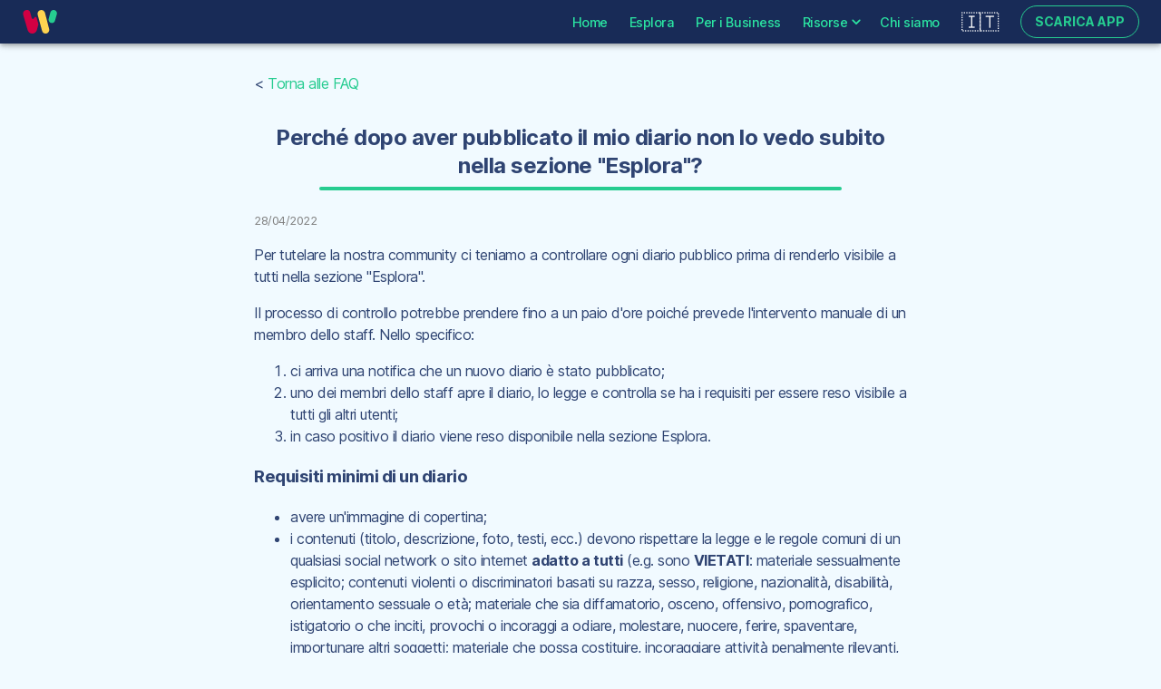

--- FILE ---
content_type: text/html; charset=utf-8
request_url: https://wayt.travel/help/faq/diary-approval
body_size: 10187
content:
<!DOCTYPE html><html lang="it"><head><meta charSet="utf-8"/><meta name="viewport" content="width=device-width"/><title>FAQ - Perché dopo aver pubblicato il mio diario non lo vedo subito nella sezione &quot;Esplora&quot;? | Wayt Travel</title><meta name="description" content="Pianifica il tuo viaggio, salvalo in un Diario di viaggio, condividilo con chi vuoi"/><meta property="og:image" content="/assets/images/backgrounds/hab2.jpeg"/><meta name="og:title" content="FAQ - Perché dopo aver pubblicato il mio diario non lo vedo subito nella sezione &quot;Esplora&quot;? | Wayt Travel"/><meta property="og:type" content="website"/><meta property="og:description" content="Pianifica il tuo viaggio, salvalo in un Diario di viaggio, condividilo con chi vuoi"/><meta name="twitter:card" content="summary_large_image"/><meta name="next-head-count" content="9"/><meta charSet="utf-8"/><meta name="apple-itunes-app" content="app-id=1572068552"/><link rel="preconnect" href="https://fonts.googleapis.com"/><link rel="preconnect" href="https://fonts.gstatic.com"/><link rel="shortcut icon" href="/assets/images/icons/favicon.svg"/><link rel="icon" type="image/png" sizes="32x32" href="/assets/images/icons/favicon-32.png"/><meta name="emotion-insertion-point" content=""/><style data-emotion="mui-style-global 15vqtae">html{-webkit-font-smoothing:antialiased;-moz-osx-font-smoothing:grayscale;box-sizing:border-box;-webkit-text-size-adjust:100%;}*,*::before,*::after{box-sizing:inherit;}strong,b{font-weight:700;}body{margin:0;color:#2F4472;font-family:Inter,sans-serif;font-weight:400;font-size:1rem;line-height:1.5;background-color:#F1FAFF;}@media print{body{background-color:#fff;}}body::backdrop{background-color:#F1FAFF;}</style><style data-emotion="mui-style 6xaltc 1o43xkd 3l99kw 18jrdln i9gxme 1wb9ucj 1wl3sxf rbd14k 1k33q06 vjhio5 1tsvksn sfu7x6 1pnhy1f 1i38co5 n6lrjp 1okqa6k 1bo5hin 11rtnpf 1srnsdf 17yehj4 9z5d37 10f3ze8 43icdf 9dqv4k 1g7evhj 15pkgux i8cet8 9s2n7l 4ajh7g p66tno 9itlol q2y3yl 1kl7vkv ez0o48">.mui-style-6xaltc{background-color:#F1FAFF;color:#2F4472;-webkit-transition:box-shadow 300ms cubic-bezier(0.4, 0, 0.2, 1) 0ms;transition:box-shadow 300ms cubic-bezier(0.4, 0, 0.2, 1) 0ms;box-shadow:0px 2px 4px -1px rgba(0,0,0,0.2),0px 4px 5px 0px rgba(0,0,0,0.14),0px 1px 10px 0px rgba(0,0,0,0.12);display:-webkit-box;display:-webkit-flex;display:-ms-flexbox;display:flex;-webkit-flex-direction:column;-ms-flex-direction:column;flex-direction:column;width:100%;box-sizing:border-box;-webkit-flex-shrink:0;-ms-flex-negative:0;flex-shrink:0;position:fixed;z-index:1100;top:0;left:auto;right:0;background-color:#182b57;color:#fff;z-index:1201;}@media print{.mui-style-6xaltc{position:absolute;}}.mui-style-1o43xkd{position:relative;display:-webkit-box;display:-webkit-flex;display:-ms-flexbox;display:flex;-webkit-align-items:center;-webkit-box-align:center;-ms-flex-align:center;align-items:center;padding-left:16px;padding-right:16px;min-height:48px;-webkit-box-pack:justify;-webkit-justify-content:space-between;justify-content:space-between;}@media (min-width:576px){.mui-style-1o43xkd{padding-left:24px;padding-right:24px;}}@media (min-width:768px){.mui-style-3l99kw{display:none;}}.mui-style-18jrdln{height:100%;}@media (min-width:0px){.mui-style-18jrdln{display:none;}}@media (min-width:768px){.mui-style-18jrdln{display:block;}}.mui-style-i9gxme{-webkit-box-flex:1;-webkit-flex-grow:1;-ms-flex-positive:1;flex-grow:1;}@media (min-width:0px){.mui-style-1wb9ucj{display:none;}}@media (min-width:768px){.mui-style-1wb9ucj{display:-webkit-box;display:-webkit-flex;display:-ms-flexbox;display:flex;}}.mui-style-1wl3sxf{color:#2BE5A2;margin-right:1.5rem;font-size:0.90rem;font-weight:500;}.mui-style-1wl3sxf:hover{color:#2FFFB4;}.mui-style-rbd14k{color:#2BE5A2;margin-right:1rem;font-size:0.90rem;font-weight:500;display:-webkit-inline-box;display:-webkit-inline-flex;display:-ms-inline-flexbox;display:inline-flex;-webkit-align-items:center;-webkit-box-align:center;-ms-flex-align:center;align-items:center;}.mui-style-rbd14k:hover{color:#2FFFB4;cursor:pointer;}.mui-style-1k33q06{-webkit-user-select:none;-moz-user-select:none;-ms-user-select:none;user-select:none;width:1em;height:1em;display:inline-block;fill:currentColor;-webkit-flex-shrink:0;-ms-flex-negative:0;flex-shrink:0;-webkit-transition:fill 200ms cubic-bezier(0.4, 0, 0.2, 1) 0ms;transition:fill 200ms cubic-bezier(0.4, 0, 0.2, 1) 0ms;font-size:1.25rem;}.mui-style-vjhio5{display:-webkit-inline-box;display:-webkit-inline-flex;display:-ms-inline-flexbox;display:inline-flex;-webkit-align-items:center;-webkit-box-align:center;-ms-flex-align:center;align-items:center;-webkit-box-pack:center;-ms-flex-pack:center;-webkit-justify-content:center;justify-content:center;position:relative;box-sizing:border-box;-webkit-tap-highlight-color:transparent;background-color:transparent;outline:0;border:0;margin:0;border-radius:0;padding:0;cursor:pointer;-webkit-user-select:none;-moz-user-select:none;-ms-user-select:none;user-select:none;vertical-align:middle;-moz-appearance:none;-webkit-appearance:none;-webkit-text-decoration:none;text-decoration:none;color:inherit;display:-webkit-box;display:-webkit-flex;display:-ms-flexbox;display:flex;-webkit-box-flex:1;-webkit-flex-grow:1;-ms-flex-positive:1;flex-grow:1;-webkit-box-pack:start;-ms-flex-pack:start;-webkit-justify-content:flex-start;justify-content:flex-start;-webkit-align-items:center;-webkit-box-align:center;-ms-flex-align:center;align-items:center;position:relative;-webkit-text-decoration:none;text-decoration:none;min-width:0;box-sizing:border-box;text-align:left;padding-top:8px;padding-bottom:8px;-webkit-transition:background-color 150ms cubic-bezier(0.4, 0, 0.2, 1) 0ms;transition:background-color 150ms cubic-bezier(0.4, 0, 0.2, 1) 0ms;padding-left:16px;padding-right:16px;padding:0px;margin-right:1.5rem;}.mui-style-vjhio5::-moz-focus-inner{border-style:none;}.mui-style-vjhio5.Mui-disabled{pointer-events:none;cursor:default;}@media print{.mui-style-vjhio5{-webkit-print-color-adjust:exact;color-adjust:exact;}}.mui-style-vjhio5:hover{-webkit-text-decoration:none;text-decoration:none;background-color:rgba(0, 0, 0, 0.04);}@media (hover: none){.mui-style-vjhio5:hover{background-color:transparent;}}.mui-style-vjhio5.Mui-selected{background-color:rgba(24, 43, 87, 0.08);}.mui-style-vjhio5.Mui-selected.Mui-focusVisible{background-color:rgba(24, 43, 87, 0.2);}.mui-style-vjhio5.Mui-selected:hover{background-color:rgba(24, 43, 87, 0.12);}@media (hover: none){.mui-style-vjhio5.Mui-selected:hover{background-color:rgba(24, 43, 87, 0.08);}}.mui-style-vjhio5.Mui-focusVisible{background-color:rgba(0, 0, 0, 0.12);}.mui-style-vjhio5.Mui-disabled{opacity:0.38;}.mui-style-1tsvksn{-webkit-flex:1 1 auto;-ms-flex:1 1 auto;flex:1 1 auto;min-width:0;margin-top:4px;margin-bottom:4px;}.mui-style-sfu7x6{margin:0;font-family:Inter,sans-serif;font-weight:400;font-size:1rem;line-height:1.5;display:block;font-size:1.33rem;line-height:1;}.mui-style-1pnhy1f{display:-webkit-inline-box;display:-webkit-inline-flex;display:-ms-inline-flexbox;display:inline-flex;-webkit-align-items:center;-webkit-box-align:center;-ms-flex-align:center;align-items:center;-webkit-box-pack:center;-ms-flex-pack:center;-webkit-justify-content:center;justify-content:center;position:relative;box-sizing:border-box;-webkit-tap-highlight-color:transparent;background-color:transparent;outline:0;border:0;margin:0;border-radius:0;padding:0;cursor:pointer;-webkit-user-select:none;-moz-user-select:none;-ms-user-select:none;user-select:none;vertical-align:middle;-moz-appearance:none;-webkit-appearance:none;-webkit-text-decoration:none;text-decoration:none;color:inherit;font-family:Inter,sans-serif;font-weight:500;font-size:0.875rem;line-height:1.75;text-transform:uppercase;min-width:64px;padding:5px 15px;border-radius:4px;-webkit-transition:background-color 250ms cubic-bezier(0.4, 0, 0.2, 1) 0ms,box-shadow 250ms cubic-bezier(0.4, 0, 0.2, 1) 0ms,border-color 250ms cubic-bezier(0.4, 0, 0.2, 1) 0ms,color 250ms cubic-bezier(0.4, 0, 0.2, 1) 0ms;transition:background-color 250ms cubic-bezier(0.4, 0, 0.2, 1) 0ms,box-shadow 250ms cubic-bezier(0.4, 0, 0.2, 1) 0ms,border-color 250ms cubic-bezier(0.4, 0, 0.2, 1) 0ms,color 250ms cubic-bezier(0.4, 0, 0.2, 1) 0ms;border:1px solid rgba(24, 43, 87, 0.5);color:#182b57;border:1px solid #26CC90;border-radius:100px;font-weight:bold;color:#26CC90;}.mui-style-1pnhy1f::-moz-focus-inner{border-style:none;}.mui-style-1pnhy1f.Mui-disabled{pointer-events:none;cursor:default;}@media print{.mui-style-1pnhy1f{-webkit-print-color-adjust:exact;color-adjust:exact;}}.mui-style-1pnhy1f:hover{-webkit-text-decoration:none;text-decoration:none;background-color:rgba(24, 43, 87, 0.04);border:1px solid #182b57;}@media (hover: none){.mui-style-1pnhy1f:hover{background-color:transparent;}}.mui-style-1pnhy1f.Mui-disabled{color:rgba(0, 0, 0, 0.26);border:1px solid rgba(0, 0, 0, 0.12);}.mui-style-1pnhy1f:hover{border:1px solid #26CC90;}.mui-style-1i38co5{position:fixed;bottom:16px;right:16px;padding:0px;z-index:1199;background-color:#26CC90;border-radius:100px;box-shadow:0px 3px 1px -2px rgba(0,0,0,0.2),0px 2px 2px 0px rgba(0,0,0,0.14),0px 1px 5px 0px rgba(0,0,0,0.12);}.mui-style-n6lrjp{display:-webkit-inline-box;display:-webkit-inline-flex;display:-ms-inline-flexbox;display:inline-flex;-webkit-align-items:center;-webkit-box-align:center;-ms-flex-align:center;align-items:center;-webkit-box-pack:center;-ms-flex-pack:center;-webkit-justify-content:center;justify-content:center;position:relative;box-sizing:border-box;-webkit-tap-highlight-color:transparent;background-color:transparent;outline:0;border:0;margin:0;border-radius:0;padding:0;cursor:pointer;-webkit-user-select:none;-moz-user-select:none;-ms-user-select:none;user-select:none;vertical-align:middle;-moz-appearance:none;-webkit-appearance:none;-webkit-text-decoration:none;text-decoration:none;color:inherit;text-align:center;-webkit-flex:0 0 auto;-ms-flex:0 0 auto;flex:0 0 auto;font-size:1.5rem;padding:8px;border-radius:50%;overflow:visible;color:rgba(0, 0, 0, 0.54);-webkit-transition:background-color 150ms cubic-bezier(0.4, 0, 0.2, 1) 0ms;transition:background-color 150ms cubic-bezier(0.4, 0, 0.2, 1) 0ms;}.mui-style-n6lrjp::-moz-focus-inner{border-style:none;}.mui-style-n6lrjp.Mui-disabled{pointer-events:none;cursor:default;}@media print{.mui-style-n6lrjp{-webkit-print-color-adjust:exact;color-adjust:exact;}}.mui-style-n6lrjp:hover{background-color:rgba(0, 0, 0, 0.04);}@media (hover: none){.mui-style-n6lrjp:hover{background-color:transparent;}}.mui-style-n6lrjp.Mui-disabled{background-color:transparent;color:rgba(0, 0, 0, 0.26);}.mui-style-1okqa6k{-webkit-user-select:none;-moz-user-select:none;-ms-user-select:none;user-select:none;width:1em;height:1em;display:inline-block;fill:currentColor;-webkit-flex-shrink:0;-ms-flex-negative:0;flex-shrink:0;-webkit-transition:fill 200ms cubic-bezier(0.4, 0, 0.2, 1) 0ms;transition:fill 200ms cubic-bezier(0.4, 0, 0.2, 1) 0ms;font-size:1.5rem;color:white;}.mui-style-1bo5hin{width:100%;margin-left:auto;box-sizing:border-box;margin-right:auto;display:block;padding-left:16px;padding-right:16px;margin-top:32px;}@media (min-width:576px){.mui-style-1bo5hin{padding-left:24px;padding-right:24px;}}@media (min-width:768px){.mui-style-1bo5hin{max-width:768px;}}.mui-style-11rtnpf{-webkit-flex:1;-ms-flex:1;flex:1;padding-top:32px;padding-bottom:32px;position:relative;}.mui-style-1srnsdf{width:100%;margin-left:auto;box-sizing:border-box;margin-right:auto;display:block;padding-left:16px;padding-right:16px;}@media (min-width:576px){.mui-style-1srnsdf{padding-left:24px;padding-right:24px;}}@media (min-width:768px){.mui-style-1srnsdf{max-width:768px;}}.mui-style-17yehj4{margin:0;font-weight:bold;font-family:Inter,sans-serif;font-size:1.25rem;line-height:1.334;text-align:center;}@media (min-width:576px){.mui-style-17yehj4{font-size:1.3118rem;}}@media (min-width:768px){.mui-style-17yehj4{font-size:1.4993rem;}}@media (min-width:992px){.mui-style-17yehj4{font-size:1.4993rem;}}.mui-style-9z5d37{position:relative;z-index:1;height:4px;border-radius:40px;width:80%;max-width:614.4000000000001px;background-color:#26CC90;text-align:center;margin-top:8px;margin-bottom:24px;margin-left:auto;margin-right:auto;}.mui-style-10f3ze8{margin:0;font-family:Inter,sans-serif;font-weight:400;font-size:1rem;line-height:1.5;font-size:small;color:gray;margin-bottom:16px;}.mui-style-43icdf{background-color:#1C996C;padding:40px 0;color:white;box-shadow:0 -10px 30px rgb(0 0 0 / 20%);z-index:1;}.mui-style-9dqv4k{width:100%;margin-left:auto;box-sizing:border-box;margin-right:auto;display:block;padding-left:16px;padding-right:16px;}@media (min-width:576px){.mui-style-9dqv4k{padding-left:24px;padding-right:24px;}}@media (min-width:1200px){.mui-style-9dqv4k{max-width:1200px;}}.mui-style-1g7evhj{display:-webkit-box;display:-webkit-flex;display:-ms-flexbox;display:flex;-webkit-box-pack:center;-ms-flex-pack:center;-webkit-justify-content:center;justify-content:center;-webkit-align-items:center;-webkit-box-align:center;-ms-flex-align:center;align-items:center;-webkit-box-flex-wrap:wrap;-webkit-flex-wrap:wrap;-ms-flex-wrap:wrap;flex-wrap:wrap;-webkit-flex-direction:row;-ms-flex-direction:row;flex-direction:row;}.mui-style-15pkgux >a{padding:6px 16px;display:inline-block;font-weight:semi-bold;white-space:nowrap;color:inherit;-webkit-text-decoration:none;text-decoration:none;}.mui-style-i8cet8{margin-top:1.5rem;margin-bottom:1.5rem;}.mui-style-9s2n7l{display:-webkit-box;display:-webkit-flex;display:-ms-flexbox;display:flex;-webkit-flex-direction:column;-ms-flex-direction:column;flex-direction:column;-webkit-align-content:center;-ms-flex-line-pack:center;align-content:center;-webkit-box-pack:center;-ms-flex-pack:center;-webkit-justify-content:center;justify-content:center;-webkit-align-items:center;-webkit-box-align:center;-ms-flex-align:center;align-items:center;}.mui-style-4ajh7g{margin-bottom:.2rem;font-size:1rem;color:inherit;text-transform:lowercase;}.mui-style-p66tno{display:-webkit-box;display:-webkit-flex;display:-ms-flexbox;display:flex;-webkit-flex-direction:row;-ms-flex-direction:row;flex-direction:row;-webkit-box-flex-wrap:nowrap;-webkit-flex-wrap:nowrap;-ms-flex-wrap:nowrap;flex-wrap:nowrap;-webkit-align-content:center;-ms-flex-line-pack:center;align-content:center;-webkit-box-pack:center;-ms-flex-pack:center;-webkit-justify-content:center;justify-content:center;-webkit-align-items:center;-webkit-box-align:center;-ms-flex-align:center;align-items:center;text-align:center;}.mui-style-9itlol{margin-left:.3rem;margin-right:.3rem;}.mui-style-q2y3yl{color:inherit;}.mui-style-1kl7vkv{-webkit-user-select:none;-moz-user-select:none;-ms-user-select:none;user-select:none;width:1em;height:1em;display:inline-block;fill:currentColor;-webkit-flex-shrink:0;-ms-flex-negative:0;flex-shrink:0;-webkit-transition:fill 200ms cubic-bezier(0.4, 0, 0.2, 1) 0ms;transition:fill 200ms cubic-bezier(0.4, 0, 0.2, 1) 0ms;font-size:1.5rem;font-size:2.4rem!important;}.mui-style-ez0o48{margin-top:15px;text-align:center;font-size:13px;margin-bottom:0px;color:inherit;}</style><noscript><img height="1" width="1" style="display:none" src="https://www.facebook.com/tr?id=621266515499016&amp;ev=PageView&amp;noscript=1" alt="This is not an image"/></noscript><link rel="preconnect" href="https://fonts.gstatic.com" crossorigin /><link rel="preload" href="/_next/static/css/552f00853330df48.css" as="style"/><link rel="stylesheet" href="/_next/static/css/552f00853330df48.css" data-n-g=""/><noscript data-n-css=""></noscript><script defer="" nomodule="" src="/_next/static/chunks/polyfills-c67a75d1b6f99dc8.js"></script><script src="/_next/static/chunks/webpack-6ef43a8d4a395f49.js" defer=""></script><script src="/_next/static/chunks/framework-68417aadb8f72fbe.js" defer=""></script><script src="/_next/static/chunks/main-a720a909b4a40dd3.js" defer=""></script><script src="/_next/static/chunks/pages/_app-6d67e6fe4d31be79.js" defer=""></script><script src="/_next/static/chunks/32-7d7138ba83858d2c.js" defer=""></script><script src="/_next/static/chunks/618-0af96523629b07e8.js" defer=""></script><script src="/_next/static/chunks/773-00cd64878fd21c7b.js" defer=""></script><script src="/_next/static/chunks/pages/help/faq/%5Bslug%5D-d70b06fffdf9412a.js" defer=""></script><script src="/_next/static/5eO8oPIqhMCtO9YrkwrB9/_buildManifest.js" defer=""></script><script src="/_next/static/5eO8oPIqhMCtO9YrkwrB9/_ssgManifest.js" defer=""></script><style data-href="https://fonts.googleapis.com/css2?family=Inter:wght@300;400;500;700&display=swap">@font-face{font-family:'Inter';font-style:normal;font-weight:300;font-display:swap;src:url(https://fonts.gstatic.com/s/inter/v13/UcCO3FwrK3iLTeHuS_fvQtMwCp50KnMw2boKoduKmMEVuOKfMZs.woff) format('woff')}@font-face{font-family:'Inter';font-style:normal;font-weight:400;font-display:swap;src:url(https://fonts.gstatic.com/s/inter/v13/UcCO3FwrK3iLTeHuS_fvQtMwCp50KnMw2boKoduKmMEVuLyfMZs.woff) format('woff')}@font-face{font-family:'Inter';font-style:normal;font-weight:500;font-display:swap;src:url(https://fonts.gstatic.com/s/inter/v13/UcCO3FwrK3iLTeHuS_fvQtMwCp50KnMw2boKoduKmMEVuI6fMZs.woff) format('woff')}@font-face{font-family:'Inter';font-style:normal;font-weight:700;font-display:swap;src:url(https://fonts.gstatic.com/s/inter/v13/UcCO3FwrK3iLTeHuS_fvQtMwCp50KnMw2boKoduKmMEVuFuYMZs.woff) format('woff')}@font-face{font-family:'Inter';font-style:normal;font-weight:300;font-display:swap;src:url(https://fonts.gstatic.com/s/inter/v13/UcC73FwrK3iLTeHuS_fvQtMwCp50KnMa2JL7W0Q5n-wU.woff2) format('woff2');unicode-range:U+0460-052F,U+1C80-1C88,U+20B4,U+2DE0-2DFF,U+A640-A69F,U+FE2E-FE2F}@font-face{font-family:'Inter';font-style:normal;font-weight:300;font-display:swap;src:url(https://fonts.gstatic.com/s/inter/v13/UcC73FwrK3iLTeHuS_fvQtMwCp50KnMa0ZL7W0Q5n-wU.woff2) format('woff2');unicode-range:U+0301,U+0400-045F,U+0490-0491,U+04B0-04B1,U+2116}@font-face{font-family:'Inter';font-style:normal;font-weight:300;font-display:swap;src:url(https://fonts.gstatic.com/s/inter/v13/UcC73FwrK3iLTeHuS_fvQtMwCp50KnMa2ZL7W0Q5n-wU.woff2) format('woff2');unicode-range:U+1F00-1FFF}@font-face{font-family:'Inter';font-style:normal;font-weight:300;font-display:swap;src:url(https://fonts.gstatic.com/s/inter/v13/UcC73FwrK3iLTeHuS_fvQtMwCp50KnMa1pL7W0Q5n-wU.woff2) format('woff2');unicode-range:U+0370-0377,U+037A-037F,U+0384-038A,U+038C,U+038E-03A1,U+03A3-03FF}@font-face{font-family:'Inter';font-style:normal;font-weight:300;font-display:swap;src:url(https://fonts.gstatic.com/s/inter/v13/UcC73FwrK3iLTeHuS_fvQtMwCp50KnMa2pL7W0Q5n-wU.woff2) format('woff2');unicode-range:U+0102-0103,U+0110-0111,U+0128-0129,U+0168-0169,U+01A0-01A1,U+01AF-01B0,U+0300-0301,U+0303-0304,U+0308-0309,U+0323,U+0329,U+1EA0-1EF9,U+20AB}@font-face{font-family:'Inter';font-style:normal;font-weight:300;font-display:swap;src:url(https://fonts.gstatic.com/s/inter/v13/UcC73FwrK3iLTeHuS_fvQtMwCp50KnMa25L7W0Q5n-wU.woff2) format('woff2');unicode-range:U+0100-02AF,U+0304,U+0308,U+0329,U+1E00-1E9F,U+1EF2-1EFF,U+2020,U+20A0-20AB,U+20AD-20C0,U+2113,U+2C60-2C7F,U+A720-A7FF}@font-face{font-family:'Inter';font-style:normal;font-weight:300;font-display:swap;src:url(https://fonts.gstatic.com/s/inter/v13/UcC73FwrK3iLTeHuS_fvQtMwCp50KnMa1ZL7W0Q5nw.woff2) format('woff2');unicode-range:U+0000-00FF,U+0131,U+0152-0153,U+02BB-02BC,U+02C6,U+02DA,U+02DC,U+0304,U+0308,U+0329,U+2000-206F,U+2074,U+20AC,U+2122,U+2191,U+2193,U+2212,U+2215,U+FEFF,U+FFFD}@font-face{font-family:'Inter';font-style:normal;font-weight:400;font-display:swap;src:url(https://fonts.gstatic.com/s/inter/v13/UcC73FwrK3iLTeHuS_fvQtMwCp50KnMa2JL7W0Q5n-wU.woff2) format('woff2');unicode-range:U+0460-052F,U+1C80-1C88,U+20B4,U+2DE0-2DFF,U+A640-A69F,U+FE2E-FE2F}@font-face{font-family:'Inter';font-style:normal;font-weight:400;font-display:swap;src:url(https://fonts.gstatic.com/s/inter/v13/UcC73FwrK3iLTeHuS_fvQtMwCp50KnMa0ZL7W0Q5n-wU.woff2) format('woff2');unicode-range:U+0301,U+0400-045F,U+0490-0491,U+04B0-04B1,U+2116}@font-face{font-family:'Inter';font-style:normal;font-weight:400;font-display:swap;src:url(https://fonts.gstatic.com/s/inter/v13/UcC73FwrK3iLTeHuS_fvQtMwCp50KnMa2ZL7W0Q5n-wU.woff2) format('woff2');unicode-range:U+1F00-1FFF}@font-face{font-family:'Inter';font-style:normal;font-weight:400;font-display:swap;src:url(https://fonts.gstatic.com/s/inter/v13/UcC73FwrK3iLTeHuS_fvQtMwCp50KnMa1pL7W0Q5n-wU.woff2) format('woff2');unicode-range:U+0370-0377,U+037A-037F,U+0384-038A,U+038C,U+038E-03A1,U+03A3-03FF}@font-face{font-family:'Inter';font-style:normal;font-weight:400;font-display:swap;src:url(https://fonts.gstatic.com/s/inter/v13/UcC73FwrK3iLTeHuS_fvQtMwCp50KnMa2pL7W0Q5n-wU.woff2) format('woff2');unicode-range:U+0102-0103,U+0110-0111,U+0128-0129,U+0168-0169,U+01A0-01A1,U+01AF-01B0,U+0300-0301,U+0303-0304,U+0308-0309,U+0323,U+0329,U+1EA0-1EF9,U+20AB}@font-face{font-family:'Inter';font-style:normal;font-weight:400;font-display:swap;src:url(https://fonts.gstatic.com/s/inter/v13/UcC73FwrK3iLTeHuS_fvQtMwCp50KnMa25L7W0Q5n-wU.woff2) format('woff2');unicode-range:U+0100-02AF,U+0304,U+0308,U+0329,U+1E00-1E9F,U+1EF2-1EFF,U+2020,U+20A0-20AB,U+20AD-20C0,U+2113,U+2C60-2C7F,U+A720-A7FF}@font-face{font-family:'Inter';font-style:normal;font-weight:400;font-display:swap;src:url(https://fonts.gstatic.com/s/inter/v13/UcC73FwrK3iLTeHuS_fvQtMwCp50KnMa1ZL7W0Q5nw.woff2) format('woff2');unicode-range:U+0000-00FF,U+0131,U+0152-0153,U+02BB-02BC,U+02C6,U+02DA,U+02DC,U+0304,U+0308,U+0329,U+2000-206F,U+2074,U+20AC,U+2122,U+2191,U+2193,U+2212,U+2215,U+FEFF,U+FFFD}@font-face{font-family:'Inter';font-style:normal;font-weight:500;font-display:swap;src:url(https://fonts.gstatic.com/s/inter/v13/UcC73FwrK3iLTeHuS_fvQtMwCp50KnMa2JL7W0Q5n-wU.woff2) format('woff2');unicode-range:U+0460-052F,U+1C80-1C88,U+20B4,U+2DE0-2DFF,U+A640-A69F,U+FE2E-FE2F}@font-face{font-family:'Inter';font-style:normal;font-weight:500;font-display:swap;src:url(https://fonts.gstatic.com/s/inter/v13/UcC73FwrK3iLTeHuS_fvQtMwCp50KnMa0ZL7W0Q5n-wU.woff2) format('woff2');unicode-range:U+0301,U+0400-045F,U+0490-0491,U+04B0-04B1,U+2116}@font-face{font-family:'Inter';font-style:normal;font-weight:500;font-display:swap;src:url(https://fonts.gstatic.com/s/inter/v13/UcC73FwrK3iLTeHuS_fvQtMwCp50KnMa2ZL7W0Q5n-wU.woff2) format('woff2');unicode-range:U+1F00-1FFF}@font-face{font-family:'Inter';font-style:normal;font-weight:500;font-display:swap;src:url(https://fonts.gstatic.com/s/inter/v13/UcC73FwrK3iLTeHuS_fvQtMwCp50KnMa1pL7W0Q5n-wU.woff2) format('woff2');unicode-range:U+0370-0377,U+037A-037F,U+0384-038A,U+038C,U+038E-03A1,U+03A3-03FF}@font-face{font-family:'Inter';font-style:normal;font-weight:500;font-display:swap;src:url(https://fonts.gstatic.com/s/inter/v13/UcC73FwrK3iLTeHuS_fvQtMwCp50KnMa2pL7W0Q5n-wU.woff2) format('woff2');unicode-range:U+0102-0103,U+0110-0111,U+0128-0129,U+0168-0169,U+01A0-01A1,U+01AF-01B0,U+0300-0301,U+0303-0304,U+0308-0309,U+0323,U+0329,U+1EA0-1EF9,U+20AB}@font-face{font-family:'Inter';font-style:normal;font-weight:500;font-display:swap;src:url(https://fonts.gstatic.com/s/inter/v13/UcC73FwrK3iLTeHuS_fvQtMwCp50KnMa25L7W0Q5n-wU.woff2) format('woff2');unicode-range:U+0100-02AF,U+0304,U+0308,U+0329,U+1E00-1E9F,U+1EF2-1EFF,U+2020,U+20A0-20AB,U+20AD-20C0,U+2113,U+2C60-2C7F,U+A720-A7FF}@font-face{font-family:'Inter';font-style:normal;font-weight:500;font-display:swap;src:url(https://fonts.gstatic.com/s/inter/v13/UcC73FwrK3iLTeHuS_fvQtMwCp50KnMa1ZL7W0Q5nw.woff2) format('woff2');unicode-range:U+0000-00FF,U+0131,U+0152-0153,U+02BB-02BC,U+02C6,U+02DA,U+02DC,U+0304,U+0308,U+0329,U+2000-206F,U+2074,U+20AC,U+2122,U+2191,U+2193,U+2212,U+2215,U+FEFF,U+FFFD}@font-face{font-family:'Inter';font-style:normal;font-weight:700;font-display:swap;src:url(https://fonts.gstatic.com/s/inter/v13/UcC73FwrK3iLTeHuS_fvQtMwCp50KnMa2JL7W0Q5n-wU.woff2) format('woff2');unicode-range:U+0460-052F,U+1C80-1C88,U+20B4,U+2DE0-2DFF,U+A640-A69F,U+FE2E-FE2F}@font-face{font-family:'Inter';font-style:normal;font-weight:700;font-display:swap;src:url(https://fonts.gstatic.com/s/inter/v13/UcC73FwrK3iLTeHuS_fvQtMwCp50KnMa0ZL7W0Q5n-wU.woff2) format('woff2');unicode-range:U+0301,U+0400-045F,U+0490-0491,U+04B0-04B1,U+2116}@font-face{font-family:'Inter';font-style:normal;font-weight:700;font-display:swap;src:url(https://fonts.gstatic.com/s/inter/v13/UcC73FwrK3iLTeHuS_fvQtMwCp50KnMa2ZL7W0Q5n-wU.woff2) format('woff2');unicode-range:U+1F00-1FFF}@font-face{font-family:'Inter';font-style:normal;font-weight:700;font-display:swap;src:url(https://fonts.gstatic.com/s/inter/v13/UcC73FwrK3iLTeHuS_fvQtMwCp50KnMa1pL7W0Q5n-wU.woff2) format('woff2');unicode-range:U+0370-0377,U+037A-037F,U+0384-038A,U+038C,U+038E-03A1,U+03A3-03FF}@font-face{font-family:'Inter';font-style:normal;font-weight:700;font-display:swap;src:url(https://fonts.gstatic.com/s/inter/v13/UcC73FwrK3iLTeHuS_fvQtMwCp50KnMa2pL7W0Q5n-wU.woff2) format('woff2');unicode-range:U+0102-0103,U+0110-0111,U+0128-0129,U+0168-0169,U+01A0-01A1,U+01AF-01B0,U+0300-0301,U+0303-0304,U+0308-0309,U+0323,U+0329,U+1EA0-1EF9,U+20AB}@font-face{font-family:'Inter';font-style:normal;font-weight:700;font-display:swap;src:url(https://fonts.gstatic.com/s/inter/v13/UcC73FwrK3iLTeHuS_fvQtMwCp50KnMa25L7W0Q5n-wU.woff2) format('woff2');unicode-range:U+0100-02AF,U+0304,U+0308,U+0329,U+1E00-1E9F,U+1EF2-1EFF,U+2020,U+20A0-20AB,U+20AD-20C0,U+2113,U+2C60-2C7F,U+A720-A7FF}@font-face{font-family:'Inter';font-style:normal;font-weight:700;font-display:swap;src:url(https://fonts.gstatic.com/s/inter/v13/UcC73FwrK3iLTeHuS_fvQtMwCp50KnMa1ZL7W0Q5nw.woff2) format('woff2');unicode-range:U+0000-00FF,U+0131,U+0152-0153,U+02BB-02BC,U+02C6,U+02DA,U+02DC,U+0304,U+0308,U+0329,U+2000-206F,U+2074,U+20AC,U+2122,U+2191,U+2193,U+2212,U+2215,U+FEFF,U+FFFD}</style></head><body><noscript><iframe src="https://www.googletagmanager.com/ns.html?id=GTM-KCLD4F4" height="0" width="0" style="display:none;visibility:hidden"></iframe></noscript><div id="__next"><style>
    #nprogress {
      pointer-events: none;
    }
    #nprogress .bar {
      background: #29D;
      position: fixed;
      z-index: 9999;
      top: 0;
      left: 0;
      width: 100%;
      height: 3px;
    }
    #nprogress .peg {
      display: block;
      position: absolute;
      right: 0px;
      width: 100px;
      height: 100%;
      box-shadow: 0 0 10px #29D, 0 0 5px #29D;
      opacity: 1;
      -webkit-transform: rotate(3deg) translate(0px, -4px);
      -ms-transform: rotate(3deg) translate(0px, -4px);
      transform: rotate(3deg) translate(0px, -4px);
    }
    #nprogress .spinner {
      display: block;
      position: fixed;
      z-index: 1031;
      top: 15px;
      right: 15px;
    }
    #nprogress .spinner-icon {
      width: 18px;
      height: 18px;
      box-sizing: border-box;
      border: solid 2px transparent;
      border-top-color: #29D;
      border-left-color: #29D;
      border-radius: 50%;
      -webkit-animation: nprogresss-spinner 400ms linear infinite;
      animation: nprogress-spinner 400ms linear infinite;
    }
    .nprogress-custom-parent {
      overflow: hidden;
      position: relative;
    }
    .nprogress-custom-parent #nprogress .spinner,
    .nprogress-custom-parent #nprogress .bar {
      position: absolute;
    }
    @-webkit-keyframes nprogress-spinner {
      0% {
        -webkit-transform: rotate(0deg);
      }
      100% {
        -webkit-transform: rotate(360deg);
      }
    }
    @keyframes nprogress-spinner {
      0% {
        transform: rotate(0deg);
      }
      100% {
        transform: rotate(360deg);
      }
    }
  </style><main style="min-height:100vh;display:flex;flex-direction:column;justify-content:space-between"><header class="MuiPaper-root MuiPaper-elevation MuiPaper-elevation4 MuiAppBar-root MuiAppBar-colorPrimary MuiAppBar-positionFixed mui-fixed mui-style-6xaltc"><div class="MuiToolbar-root MuiToolbar-gutters MuiToolbar-dense mui-style-1o43xkd"><div class="MuiBox-root mui-style-3l99kw"><button class="hamburger hamburger--spin" aria-label="Espandi sidebar" type="button" style="display:flex"><span class="hamburger-box"><span class="hamburger-inner"></span></span></button></div><div class="next-image-parent MuiBox-root mui-style-18jrdln"><a href="/#"><img alt="Wayt Logo" srcSet="/_next/static/media/wayt_icon.ea9b8f34.svg 1x, /_next/static/media/wayt_icon.ea9b8f34.svg 2x" src="/_next/static/media/wayt_icon.ea9b8f34.svg" width="40" height="40" decoding="async" data-nimg="1" loading="lazy" style="color:transparent;max-width:100%;height:auto"/></a></div><div class="MuiBox-root mui-style-i9gxme"></div><div class="MuiBox-root mui-style-1wb9ucj"><a href="/"><div class="MuiBox-root mui-style-1wl3sxf">Home</div></a><a href="/explore"><div class="MuiBox-root mui-style-1wl3sxf">Esplora</div></a><a href="/for-business"><div class="MuiBox-root mui-style-1wl3sxf">Per i Business</div></a><div class="MuiBox-root mui-style-rbd14k" id="resources-button" aria-haspopup="true" aria-label="Open resources menu">Risorse<svg class="MuiSvgIcon-root MuiSvgIcon-fontSizeSmall mui-style-1k33q06" focusable="false" aria-hidden="true" viewBox="0 0 24 24" data-testid="ExpandMoreRoundedIcon"><path d="M15.88 9.29 12 13.17 8.12 9.29a.9959.9959 0 0 0-1.41 0c-.39.39-.39 1.02 0 1.41l4.59 4.59c.39.39 1.02.39 1.41 0l4.59-4.59c.39-.39.39-1.02 0-1.41-.39-.38-1.03-.39-1.42 0z"></path></svg></div><a href="/about"><div class="MuiBox-root mui-style-1wl3sxf">Chi siamo</div></a></div><div><div class="MuiButtonBase-root MuiListItemButton-root MuiListItemButton-gutters MuiListItemButton-root MuiListItemButton-gutters mui-style-vjhio5" tabindex="0" role="button" id="lang-button" aria-haspopup="listbox" aria-controls="lang-menu" aria-label="Change website language"><div class="MuiListItemText-root mui-style-1tsvksn"><span class="MuiTypography-root MuiTypography-body1 MuiListItemText-primary mui-style-sfu7x6">🇮🇹</span></div></div></div><a class="gtm-btn-download-now" href="/#download"><button class="MuiButtonBase-root MuiButton-root MuiButton-outlined MuiButton-outlinedPrimary MuiButton-sizeMedium MuiButton-outlinedSizeMedium MuiButton-root MuiButton-outlined MuiButton-outlinedPrimary MuiButton-sizeMedium MuiButton-outlinedSizeMedium mui-style-1pnhy1f" tabindex="0" type="button">Scarica app</button></a></div></header><div class="MuiToolbar-root MuiToolbar-gutters MuiToolbar-dense mui-style-1o43xkd"></div><div class="MuiBox-root mui-style-1i38co5" style="transform:scale(0);visibility:hidden"><button class="MuiButtonBase-root MuiIconButton-root MuiIconButton-sizeMedium mui-style-n6lrjp" tabindex="0" type="button" role="presentation"><svg class="MuiSvgIcon-root MuiSvgIcon-fontSizeMedium mui-style-1okqa6k" focusable="false" aria-hidden="true" viewBox="0 0 24 24" data-testid="ArrowUpwardRoundedIcon"><path d="M13 19V7.83l4.88 4.88c.39.39 1.03.39 1.42 0 .39-.39.39-1.02 0-1.41l-6.59-6.59a.9959.9959 0 0 0-1.41 0l-6.6 6.58c-.39.39-.39 1.02 0 1.41.39.39 1.02.39 1.41 0L11 7.83V19c0 .55.45 1 1 1s1-.45 1-1z"></path></svg></button></div><div class="MuiContainer-root MuiContainer-maxWidthMd mui-style-1bo5hin">&lt; <a href="/help/faq">Torna alle FAQ</a></div><section class="MuiBox-root mui-style-11rtnpf"><div class="MuiContainer-root MuiContainer-maxWidthMd mui-style-1srnsdf"><h1 class="MuiTypography-root MuiTypography-h5 MuiTypography-alignCenter mui-style-17yehj4">Perché dopo aver pubblicato il mio diario non lo vedo subito nella sezione &quot;Esplora&quot;?</h1><div class="MuiBox-root mui-style-9z5d37"></div><p class="MuiTypography-root MuiTypography-body1 mui-style-10f3ze8">28/04/2022</p><div><p>Per tutelare la nostra community ci teniamo a controllare ogni diario pubblico prima di renderlo visibile a tutti nella sezione "Esplora".</p>
<p>Il processo di controllo potrebbe prendere fino a un paio d'ore poiché prevede l'intervento manuale di un membro dello staff.
Nello specifico:</p>
<ol>
<li>ci arriva una notifica che un nuovo diario è stato pubblicato;</li>
<li>uno dei membri dello staff apre il diario, lo legge e controlla se ha i requisiti per essere reso visibile a tutti gli altri utenti;</li>
<li>in caso positivo il diario viene reso disponibile nella sezione Esplora.</li>
</ol>
<h3>Requisiti minimi di un diario</h3>
<ul>
<li>avere un'immagine di copertina;</li>
<li>i contenuti (titolo, descrizione, foto, testi, ecc.) devono rispettare la legge e le regole comuni di un qualsiasi social network o sito internet <strong>adatto a tutti</strong> (e.g. sono <strong>VIETATI</strong>: materiale sessualmente esplicito; contenuti violenti o discriminatori basati su razza, sesso, religione, nazionalità̀, disabilità, orientamento sessuale o età̀; materiale che sia diffamatorio, osceno, offensivo, pornografico, istigatorio o che inciti, provochi o incoraggi a odiare, molestare, nuocere, ferire, spaventare, importunare altri soggetti; materiale che possa costituire, incoraggiare attività̀ penalmente rilevanti, pericolose o incitanti all’autolesionismo; materiale che contenga minacce di qualsiasi tipo).</li>
</ul>
<p>A discrezione dello staff un diario può anche essere messo in evidenza in alcune sezioni o in alcuni risultati di ricerca,
ad esempio se il viaggio ha meta, contenuti o struttura particolarmente interessanti.</p>
<p>Per qualsiasi domanda o dubbio circa il processo di approvazione <a href="mailto:contact@wayt.travel">contattaci</a>.</p>
</div></div></section><footer class="MuiBox-root mui-style-43icdf"><div class="MuiContainer-root MuiContainer-maxWidthXl mui-style-9dqv4k"><div class="MuiBox-root mui-style-1g7evhj"><span class="mui-style-15pkgux"><a href="/">Home</a></span><span class="mui-style-15pkgux"><a href="https://www.iubenda.com/privacy-policy/28525048" target="_blank" rel="noreferrer noopener">Privacy Policy</a></span><span class="mui-style-15pkgux"><a href="https://www.iubenda.com/privacy-policy/28525048/cookie-policy" target="_blank" rel="noreferrer noopener">Cookie Policy</a></span><span class="mui-style-15pkgux"><a href="/credits">Crediti</a></span><span class="mui-style-15pkgux"><a href="mailto:contact@wayt.travel">Contattaci</a></span></div><div class="MuiBox-root mui-style-i8cet8"><div class="MuiBox-root mui-style-9s2n7l"><p class="MuiBox-root mui-style-4ajh7g">seguici su</p><div class="next-image-parent MuiBox-root mui-style-p66tno"><div class="MuiBox-root mui-style-9itlol"><a class="MuiBox-root mui-style-q2y3yl" href="https://instagr.am/wayt.travel" aria-label="Social link to instagram"><svg class="MuiSvgIcon-root MuiSvgIcon-fontSizeMedium mui-style-1kl7vkv" focusable="false" aria-hidden="true" viewBox="0 0 24 24" data-testid="InstagramIcon"><path d="M7.8 2h8.4C19.4 2 22 4.6 22 7.8v8.4a5.8 5.8 0 0 1-5.8 5.8H7.8C4.6 22 2 19.4 2 16.2V7.8A5.8 5.8 0 0 1 7.8 2m-.2 2A3.6 3.6 0 0 0 4 7.6v8.8C4 18.39 5.61 20 7.6 20h8.8a3.6 3.6 0 0 0 3.6-3.6V7.6C20 5.61 18.39 4 16.4 4H7.6m9.65 1.5a1.25 1.25 0 0 1 1.25 1.25A1.25 1.25 0 0 1 17.25 8 1.25 1.25 0 0 1 16 6.75a1.25 1.25 0 0 1 1.25-1.25M12 7a5 5 0 0 1 5 5 5 5 0 0 1-5 5 5 5 0 0 1-5-5 5 5 0 0 1 5-5m0 2a3 3 0 0 0-3 3 3 3 0 0 0 3 3 3 3 0 0 0 3-3 3 3 0 0 0-3-3z"></path></svg></a></div></div></div></div><p class="MuiBox-root mui-style-ez0o48">Wayt Travel © <!-- -->2024</p></div></footer></main></div><script id="__NEXT_DATA__" type="application/json">{"props":{"pageProps":{"_nextI18Next":{"initialI18nStore":{"it":{"common":{"home":{"header":{"title":"L'app per tutti i tuoi viaggi","subtitle":"Pianifica il tuo viaggio, salvalo in un Diario di viaggio, condividilo con chi vuoi"},"section":{"diary":{"title":"Un viaggio. Un diario.","subtitle":"Di ritorno dal viaggio, componi il tuo \"Diario di viaggio\" inserendo foto 📸, didascalie 📝, note di testo o vocali 🎤. Tagga i tuoi compagni di viaggio 💁‍♀️.\nRivivi il tuo viaggio visualizzandolo su mappa 🌍.","catchphrase":"Organizza i tuoi ricordi di viaggio."},"explore":{"title":"Condividi e ispirati.","subtitle":"Al termine del viaggio condividi il tuo Diario con chi vuoi e crea dei \"Tip di viaggio\" per consigliare o sconsigliare i luoghi che hai visitato agli altri utenti della community.","catchphrase":"Ci sono ricordi che vale la pena condividere."},"plan":{"catchphrase":"Il tuo itinerario sempre a portata di mano.","title":"Pianifica il tuo viaggio.","subtitle":"Prendi nota dei luoghi da visitare 📍, inserisci appunti 📝, spostamenti ✈️, mezzi di trasporto 🚍 e documenti 🪪, acquista biglietti 🎫 direttamente in app. Visualizza il tutto su una bellissima mappa 🗺"}},"title":"Wayt Travel - L'app per tutti i tuoi viaggi"},"common":{"section":{"download":{"title":"Inizia ad usare Wayt ORA.","subtitle":"What are you WAYTing for?"}},"action":{"downloadNow":"Scarica app"}},"navBar":{"home":"Home","explore":"Esplora","blog":"Blog","faq":"FAQ","about":"Chi siamo","resources":"Risorse","forBusiness":"Per i Business"},"footer":{"privacyPolicy":"Privacy Policy","cookiePolicy":"Cookie Policy","credits":"Crediti","contactUs":"Contattaci","followUsLabel":"seguici su"},"blog":{"meta":{"title":"Blog | Wayt Travel","description":"Il blog di Wayt Travel, l'app-diario per ricordare e rivivere i tuoi viaggi domani, tra 3 anni e... tra 30."},"header":{"title":"Il nostro blog.","subtitle":"Leggi tutte le novità sul nostro progetto."},"post":{"tapCtaLabel":"Leggi tutto..."}},"help":{"faq":{"meta":{"title":"FAQ | Wayt Travel"},"header":{"title":"FAQ.","subtitle":"Ecco le risposte alle domande frequenti che ci avete posto."},"bottomCta":"Se non trovi le risposte che cerchi, contattaci!"}},"about":{"meta":{"title":"Chi siamo | Wayt Travel"},"header":{"title":"#WeAreWayt."},"content":{"title":"Noi la vediamo così.","markdown":"Siamo Clarissa, Gimmy e Marco e vogliamo darti il benvenuto in Wayt!\n\n### ❓ Cosa ci ricorderemo dei nostri viaggi tra 3 anni? e tra 30?\n\n✨ Questa è la domanda che ci siamo fatti all'inizio del nostro\npercorso e che ci sta accompagnando da allora.\n\n🌎 Prova a soffermarti su questa domanda: quanti ricordi conservi\nora del tuo primo viaggio? E delle tue vacanze dell'anno\nscorso? E del tuo ultimo weekend all'estero?\n\n📷 I ricordi dei nostri viaggi sono quanto abbiamo di più prezioso,\nsiano essi on-the-road, vacanze al mare o in montagna o gite fuori\nporta, ma spesso si esauriscono in un carosello di foto o in una\nstoria Instagram destinata a durare 24 ore, per scomparire per\nsempre, dimenticati dopo qualche anno.\n\n📔 Per questo **abbiamo creato Wayt** : un'applicazione\nche rende facile e intuitiva l'operazione di tenere un diario di\nviaggio ai giorni nostri.\n\n💡 Puoi organizzare i tuoi ricordi in tappe, sia durante il viaggio\nche in seguito, in qualsiasi formato essi siano, rendendoli così\nsempre accessibili con un clic.\n\n🔖 Puoi condividere i tuoi diari con amici, parenti e con chiunque\nsia alla ricerca di ispirazione per viaggiare (ad esempio, [qui puoi vedere il Diario di Clarissa](/walls/1b271b39-6478-442e-b304-ed332ab70bd6)).\n\n🚀 Siamo davvero felici che tu sia arrivato/a qui e non vediamo\nl'ora di scoprire cosa pensi di Wayt.\n\n🛤️ Non ci resta che dirti... **buon viaggio**!"},"team":{"title":"Il team."}},"credits":{"meta":{"title":"Crediti | Wayt Travel"},"header":{"title":"Crediti."},"content":{"title":"Impossibile senza di voi."},"poweredBy":{"title":"Powered by."}},"explore":{"meta":{"title":"Esplora | Wayt Travel"},"header":{"title":"Esplora e lasciati ispirare.","subtitle":"Queste sono le esperienze degli altri viaggiatori che usano Wayt."},"feed":{"loadingError":"Non è stato possibile caricare i diari.\nSe il problema persiste contattaci!","emptyMessage":"Non ci sono diari da mostrare.","showMoreBtn":"Mostra altro...","summaryCard":{"daysLabel":"Giorni"}},"diary":{"moments":"Tappe","header":{"dates":{"from":"Da","to":"a","minimal_one":"{count} giorno","minimal_other":"{count} giorni"},"author":{"by":"Condiviso da"},"title":"Il diario di viaggio:","agency":{"by":"Questo viaggio è stato organizzato da"}},"moment":{"emptyLabel":"Questa tappa non contiene ancora alcuna nota."},"note":{"mood1":"Terribile","mood2":"Cattivo","mood3":"Okay","mood4":"Buono","mood5":"Ottimo","mood":{"label":"Il mio mood è"},"audio":{"altLabel":"Il tuo browser non supporta la riproduzione degli audio."}},"meta":{"title":"{diaryName} | Wayt Travel","description":"Il poster digitale del mio diario di viaggio"},"map":{"title":"Mappa"},"emptyLabel":"Questo diario non contiene ancora alcuna tappa."}},"forBusiness":{"meta":{"title":"Per i Business | Wayt Travel"},"header":{"title":"Cambia per sempre il tuo modo di organizzare viaggi.","subtitle":"Utilizza la dashboard web di Wayt per creare itinerari su misura per ciascun cliente. Loro non devono fare altro che installare l'app e godersi il viaggio 🚀"}},"go":{"trips":{"checkout":{"contentTitle":"Perché sei su questa pagina?","question":"Hai provato ad aprire un link che ti è stato fornito da un'agenzia di viaggio?","bodyItem1":"Se è così allora qualcosa è andato storto perché aprendo questo link saresti dovuto/a essere reindirizzato/a  nell'app Wayt per scaricare il piano di viaggio creato per te dall'agenzia.","bodyItem2":"Per risolvere il problema assicurati di aver installato l'app Wayt sul tuo smartphone, la poi scaricare qui 👇","bodyItem3":"Poi riapri il link che ti è stato fornito dall'agenzia. Mi raccomando: devi aprire il link da uno smartphone, non da un computer!","orElseContactUs":"Se il problema persiste, oppure per qualsiasi dubbio o domanda, non esitare a contattarci all'indirizzo"}}}}}},"initialLocale":"it","ns":["common"],"userConfig":{"i18n":{"locales":["en","it"],"defaultLocale":"it","localeDetection":true},"interpolation":{"prefix":"{","suffix":"}"},"localeStructure":"{lng}/{ns}","default":{"i18n":{"locales":["en","it"],"defaultLocale":"it","localeDetection":true},"interpolation":{"prefix":"{","suffix":"}"},"localeStructure":"{lng}/{ns}"}}},"slug":"diary-approval","metadata":{"question":"Perché dopo aver pubblicato il mio diario non lo vedo subito nella sezione \"Esplora\"?","createdAt":"2022-04-28T09:53:00.000Z","lastUpdatedAt":"2022-04-28T09:53:00.000Z"},"html":"\u003cp\u003ePer tutelare la nostra community ci teniamo a controllare ogni diario pubblico prima di renderlo visibile a tutti nella sezione \"Esplora\".\u003c/p\u003e\n\u003cp\u003eIl processo di controllo potrebbe prendere fino a un paio d'ore poiché prevede l'intervento manuale di un membro dello staff.\nNello specifico:\u003c/p\u003e\n\u003col\u003e\n\u003cli\u003eci arriva una notifica che un nuovo diario è stato pubblicato;\u003c/li\u003e\n\u003cli\u003euno dei membri dello staff apre il diario, lo legge e controlla se ha i requisiti per essere reso visibile a tutti gli altri utenti;\u003c/li\u003e\n\u003cli\u003ein caso positivo il diario viene reso disponibile nella sezione Esplora.\u003c/li\u003e\n\u003c/ol\u003e\n\u003ch3\u003eRequisiti minimi di un diario\u003c/h3\u003e\n\u003cul\u003e\n\u003cli\u003eavere un'immagine di copertina;\u003c/li\u003e\n\u003cli\u003ei contenuti (titolo, descrizione, foto, testi, ecc.) devono rispettare la legge e le regole comuni di un qualsiasi social network o sito internet \u003cstrong\u003eadatto a tutti\u003c/strong\u003e (e.g. sono \u003cstrong\u003eVIETATI\u003c/strong\u003e: materiale sessualmente esplicito; contenuti violenti o discriminatori basati su razza, sesso, religione, nazionalità̀, disabilità, orientamento sessuale o età̀; materiale che sia diffamatorio, osceno, offensivo, pornografico, istigatorio o che inciti, provochi o incoraggi a odiare, molestare, nuocere, ferire, spaventare, importunare altri soggetti; materiale che possa costituire, incoraggiare attività̀ penalmente rilevanti, pericolose o incitanti all’autolesionismo; materiale che contenga minacce di qualsiasi tipo).\u003c/li\u003e\n\u003c/ul\u003e\n\u003cp\u003eA discrezione dello staff un diario può anche essere messo in evidenza in alcune sezioni o in alcuni risultati di ricerca,\nad esempio se il viaggio ha meta, contenuti o struttura particolarmente interessanti.\u003c/p\u003e\n\u003cp\u003ePer qualsiasi domanda o dubbio circa il processo di approvazione \u003ca href=\"mailto:contact@wayt.travel\"\u003econtattaci\u003c/a\u003e.\u003c/p\u003e\n"},"__N_SSG":true},"page":"/help/faq/[slug]","query":{"slug":"diary-approval"},"buildId":"5eO8oPIqhMCtO9YrkwrB9","isFallback":false,"gsp":true,"locale":"it","locales":["it","en"],"defaultLocale":"it","scriptLoader":[]}</script></body></html>

--- FILE ---
content_type: text/css; charset=UTF-8
request_url: https://wayt.travel/_next/static/css/552f00853330df48.css
body_size: 717
content:
.hamburger{padding:10px;display:inline-block;cursor:pointer;transition-property:opacity,filter;transition-duration:.15s;transition-timing-function:linear;font:inherit;color:inherit;text-transform:none;background-color:transparent;border:0;margin:0;overflow:visible}.hamburger:hover{opacity:.7}.hamburger.is-active:hover{opacity:1}.hamburger.is-active .hamburger-inner,.hamburger.is-active .hamburger-inner:after,.hamburger.is-active .hamburger-inner:before{background-color:#26cc90}.hamburger-box{width:26px;height:19px;display:inline-block;position:relative}.hamburger-inner{display:block;top:50%;margin-top:-1.5px}.hamburger-inner,.hamburger-inner:after,.hamburger-inner:before{width:26px;height:3px;background-color:#26cc90;border-radius:4px;position:absolute;transition-property:transform;transition-duration:.15s;transition-timing-function:ease}.hamburger-inner:after,.hamburger-inner:before{content:"";display:block}.hamburger-inner:before{top:-8px}.hamburger-inner:after{bottom:-8px}.hamburger--spin .hamburger-inner{transition-duration:.22s;transition-timing-function:cubic-bezier(.55,.055,.675,.19)}.hamburger--spin .hamburger-inner:before{transition:top .1s ease-in .25s,opacity .1s ease-in}.hamburger--spin .hamburger-inner:after{transition:bottom .1s ease-in .25s,transform .22s cubic-bezier(.55,.055,.675,.19)}.hamburger--spin.is-active .hamburger-inner{transform:rotate(225deg);transition-delay:.12s;transition-timing-function:cubic-bezier(.215,.61,.355,1)}.hamburger--spin.is-active .hamburger-inner:before{top:0;opacity:0;transition:top .1s ease-out,opacity .1s ease-out .12s}.hamburger--spin.is-active .hamburger-inner:after{bottom:0;transform:rotate(-90deg);transition:bottom .1s ease-out,transform .22s cubic-bezier(.215,.61,.355,1) .12s}.text-accent-light{color:#2be5a2!important}.text-accent{color:#26cc90!important}.text-accent-dark{color:#1c996c!important}html{scroll-behavior:smooth!important}body{margin:0!important;font-family:Inter,sans-serif;font-size:1rem;font-weight:400;line-height:1.5;color:#182b57;text-align:left;background-color:#f1faff;letter-spacing:-.03rem}.next-image-parent{font-size:0}video{-webkit-backface-visibility:hidden;-moz-backface-visibility:hidden}p{margin-top:0;margin-bottom:1rem}a{color:#26cc90}a,a:hover{text-decoration:none}a:hover{color:#2be5a2}a:active{color:#136648}blockquote{background:#efefef;padding:5px 10px;border-left:4px solid #ccc;margin:1em 0;font-style:italic;color:#686868}.iubenda-cs-container *{font-family:Inter!important}#iubenda-cs-banner .iubenda-cs-opt-group button{font-family:Inter!important;font-weight:700}.blog-img{box-shadow:0 0 10px rgba(0,0,0,.05);border:1px solid rgba(24,43,87,.1)}.blog-img,.blog-png{max-width:100%!important;margin:2rem auto;display:block}

--- FILE ---
content_type: application/javascript; charset=utf-8
request_url: https://cs.iubenda.com/cookie-solution/confs/js/28525048.js
body_size: -285
content:
_iub.csRC = { showBranding: true, publicId: '9aa93163-6db6-11ee-8bfc-5ad8d8c564c0', floatingGroup: false };
_iub.csEnabled = true;
_iub.csPurposes = [3,5,4,1];
_iub.cpUpd = 1730700675;
_iub.csT = 0.025;
_iub.googleConsentModeV2 = true;
_iub.totalNumberOfProviders = 7;


--- FILE ---
content_type: application/javascript; charset=UTF-8
request_url: https://wayt.travel/_next/static/chunks/11-9adb92e0b34795ef.js
body_size: 3881
content:
"use strict";(self.webpackChunk_N_E=self.webpackChunk_N_E||[]).push([[11],{5277:function(e,t,n){var r=n(8169),o=n(5893);t.Z=(0,r.Z)((0,o.jsx)("path",{d:"M13 19V7.83l4.88 4.88c.39.39 1.03.39 1.42 0 .39-.39.39-1.02 0-1.41l-6.59-6.59a.9959.9959 0 0 0-1.41 0l-6.6 6.58c-.39.39-.39 1.02 0 1.41.39.39 1.02.39 1.41 0L11 7.83V19c0 .55.45 1 1 1s1-.45 1-1z"}),"ArrowUpwardRounded")},1789:function(e,t,n){var r=n(8169),o=n(5893);t.Z=(0,r.Z)((0,o.jsx)("path",{d:"M20 6h-1v8c0 .55-.45 1-1 1H6v1c0 1.1.9 2 2 2h10l4 4V8c0-1.1-.9-2-2-2zm-3 5V4c0-1.1-.9-2-2-2H4c-1.1 0-2 .9-2 2v13l4-4h9c1.1 0 2-.9 2-2z"}),"QuestionAnswerRounded")},3946:function(e,t,n){n.d(t,{Z:function(){return C}});var r=n(3366),o=n(7462),a=n(7294),i=n(6010),s=n(4780),l=n(1796),d=n(948),c=n(1657),u=n(6924),p=n(8216),m=n(1588),v=n(4867);function g(e){return(0,v.Z)("MuiIconButton",e)}let f=(0,m.Z)("MuiIconButton",["root","disabled","colorInherit","colorPrimary","colorSecondary","colorError","colorInfo","colorSuccess","colorWarning","edgeStart","edgeEnd","sizeSmall","sizeMedium","sizeLarge"]);var Z=n(5893);let b=["edge","children","className","color","disabled","disableFocusRipple","size"],h=e=>{let{classes:t,disabled:n,color:r,edge:o,size:a}=e,i={root:["root",n&&"disabled","default"!==r&&`color${(0,p.Z)(r)}`,o&&`edge${(0,p.Z)(o)}`,`size${(0,p.Z)(a)}`]};return(0,s.Z)(i,g,t)},y=(0,d.ZP)(u.Z,{name:"MuiIconButton",slot:"Root",overridesResolver(e,t){let{ownerState:n}=e;return[t.root,"default"!==n.color&&t[`color${(0,p.Z)(n.color)}`],n.edge&&t[`edge${(0,p.Z)(n.edge)}`],t[`size${(0,p.Z)(n.size)}`]]}})(({theme:e,ownerState:t})=>(0,o.Z)({textAlign:"center",flex:"0 0 auto",fontSize:e.typography.pxToRem(24),padding:8,borderRadius:"50%",overflow:"visible",color:(e.vars||e).palette.action.active,transition:e.transitions.create("background-color",{duration:e.transitions.duration.shortest})},!t.disableRipple&&{"&:hover":{backgroundColor:e.vars?`rgba(${e.vars.palette.action.activeChannel} / ${e.vars.palette.action.hoverOpacity})`:(0,l.Fq)(e.palette.action.active,e.palette.action.hoverOpacity),"@media (hover: none)":{backgroundColor:"transparent"}}},"start"===t.edge&&{marginLeft:"small"===t.size?-3:-12},"end"===t.edge&&{marginRight:"small"===t.size?-3:-12}),({theme:e,ownerState:t})=>{var n;let r=null==(n=(e.vars||e).palette)?void 0:n[t.color];return(0,o.Z)({},"inherit"===t.color&&{color:"inherit"},"inherit"!==t.color&&"default"!==t.color&&(0,o.Z)({color:null==r?void 0:r.main},!t.disableRipple&&{"&:hover":(0,o.Z)({},r&&{backgroundColor:e.vars?`rgba(${r.mainChannel} / ${e.vars.palette.action.hoverOpacity})`:(0,l.Fq)(r.main,e.palette.action.hoverOpacity)},{"@media (hover: none)":{backgroundColor:"transparent"}})}),"small"===t.size&&{padding:5,fontSize:e.typography.pxToRem(18)},"large"===t.size&&{padding:12,fontSize:e.typography.pxToRem(28)},{[`&.${f.disabled}`]:{backgroundColor:"transparent",color:(e.vars||e).palette.action.disabled}})}),x=a.forwardRef(function(e,t){let n=(0,c.Z)({props:e,name:"MuiIconButton"}),{edge:a=!1,children:s,className:l,color:d="default",disabled:u=!1,disableFocusRipple:p=!1,size:m="medium"}=n,v=(0,r.Z)(n,b),g=(0,o.Z)({},n,{edge:a,color:d,disabled:u,disableFocusRipple:p,size:m}),f=h(g);return(0,Z.jsx)(y,(0,o.Z)({className:(0,i.Z)(f.root,l),centerRipple:!0,focusRipple:!p,disabled:u,ref:t,ownerState:g},v,{children:s}))});var C=x},1700:function(e,t,n){n.d(t,{ZP:function(){return N}});var r=n(3366),o=n(7462),a=n(7294),i=n(6010),s=n(4780),l=n(8442),d=n(1796),c=n(948),u=n(1657),p=n(6924),m=n(8974),v=n(1705),g=n(9773),f=n(1588),Z=n(4867);function b(e){return(0,Z.Z)("MuiListItem",e)}let h=(0,f.Z)("MuiListItem",["root","container","focusVisible","dense","alignItemsFlexStart","disabled","divider","gutters","padding","button","secondaryAction","selected"]);var y=n(8686);function x(e){return(0,Z.Z)("MuiListItemSecondaryAction",e)}(0,f.Z)("MuiListItemSecondaryAction",["root","disableGutters"]);var C=n(5893);let I=["className"],R=e=>{let{disableGutters:t,classes:n}=e;return(0,s.Z)({root:["root",t&&"disableGutters"]},x,n)},S=(0,c.ZP)("div",{name:"MuiListItemSecondaryAction",slot:"Root",overridesResolver(e,t){let{ownerState:n}=e;return[t.root,n.disableGutters&&t.disableGutters]}})(({ownerState:e})=>(0,o.Z)({position:"absolute",right:16,top:"50%",transform:"translateY(-50%)"},e.disableGutters&&{right:0})),$=a.forwardRef(function(e,t){let n=(0,u.Z)({props:e,name:"MuiListItemSecondaryAction"}),{className:s}=n,l=(0,r.Z)(n,I),d=a.useContext(g.Z),c=(0,o.Z)({},n,{disableGutters:d.disableGutters}),p=R(c);return(0,C.jsx)(S,(0,o.Z)({className:(0,i.Z)(p.root,s),ownerState:c,ref:t},l))});$.muiName="ListItemSecondaryAction";let w=["className"],E=["alignItems","autoFocus","button","children","className","component","components","componentsProps","ContainerComponent","ContainerProps","dense","disabled","disableGutters","disablePadding","divider","focusVisibleClassName","secondaryAction","selected","slotProps","slots"],k=(e,t)=>{let{ownerState:n}=e;return[t.root,n.dense&&t.dense,"flex-start"===n.alignItems&&t.alignItemsFlexStart,n.divider&&t.divider,!n.disableGutters&&t.gutters,!n.disablePadding&&t.padding,n.button&&t.button,n.hasSecondaryAction&&t.secondaryAction]},L=e=>{let{alignItems:t,button:n,classes:r,dense:o,disabled:a,disableGutters:i,disablePadding:l,divider:d,hasSecondaryAction:c,selected:u}=e;return(0,s.Z)({root:["root",o&&"dense",!i&&"gutters",!l&&"padding",d&&"divider",a&&"disabled",n&&"button","flex-start"===t&&"alignItemsFlexStart",c&&"secondaryAction",u&&"selected"],container:["container"]},b,r)},O=(0,c.ZP)("div",{name:"MuiListItem",slot:"Root",overridesResolver:k})(({theme:e,ownerState:t})=>(0,o.Z)({display:"flex",justifyContent:"flex-start",alignItems:"center",position:"relative",textDecoration:"none",width:"100%",boxSizing:"border-box",textAlign:"left"},!t.disablePadding&&(0,o.Z)({paddingTop:8,paddingBottom:8},t.dense&&{paddingTop:4,paddingBottom:4},!t.disableGutters&&{paddingLeft:16,paddingRight:16},!!t.secondaryAction&&{paddingRight:48}),!!t.secondaryAction&&{[`& > .${y.Z.root}`]:{paddingRight:48}},{[`&.${h.focusVisible}`]:{backgroundColor:(e.vars||e).palette.action.focus},[`&.${h.selected}`]:{backgroundColor:e.vars?`rgba(${e.vars.palette.primary.mainChannel} / ${e.vars.palette.action.selectedOpacity})`:(0,d.Fq)(e.palette.primary.main,e.palette.action.selectedOpacity),[`&.${h.focusVisible}`]:{backgroundColor:e.vars?`rgba(${e.vars.palette.primary.mainChannel} / calc(${e.vars.palette.action.selectedOpacity} + ${e.vars.palette.action.focusOpacity}))`:(0,d.Fq)(e.palette.primary.main,e.palette.action.selectedOpacity+e.palette.action.focusOpacity)}},[`&.${h.disabled}`]:{opacity:(e.vars||e).palette.action.disabledOpacity}},"flex-start"===t.alignItems&&{alignItems:"flex-start"},t.divider&&{borderBottom:`1px solid ${(e.vars||e).palette.divider}`,backgroundClip:"padding-box"},t.button&&{transition:e.transitions.create("background-color",{duration:e.transitions.duration.shortest}),"&:hover":{textDecoration:"none",backgroundColor:(e.vars||e).palette.action.hover,"@media (hover: none)":{backgroundColor:"transparent"}},[`&.${h.selected}:hover`]:{backgroundColor:e.vars?`rgba(${e.vars.palette.primary.mainChannel} / calc(${e.vars.palette.action.selectedOpacity} + ${e.vars.palette.action.hoverOpacity}))`:(0,d.Fq)(e.palette.primary.main,e.palette.action.selectedOpacity+e.palette.action.hoverOpacity),"@media (hover: none)":{backgroundColor:e.vars?`rgba(${e.vars.palette.primary.mainChannel} / ${e.vars.palette.action.selectedOpacity})`:(0,d.Fq)(e.palette.primary.main,e.palette.action.selectedOpacity)}}},t.hasSecondaryAction&&{paddingRight:48})),A=(0,c.ZP)("li",{name:"MuiListItem",slot:"Container",overridesResolver:(e,t)=>t.container})({position:"relative"}),M=a.forwardRef(function(e,t){var n;let s=(0,u.Z)({props:e,name:"MuiListItem"}),{alignItems:d="center",autoFocus:c=!1,button:f=!1,children:Z,className:b,component:y,components:x={},componentsProps:I={},ContainerComponent:R="li",ContainerProps:{className:S}={},dense:k=!1,disabled:M=!1,disableGutters:N=!1,disablePadding:z=!1,divider:P=!1,focusVisibleClassName:j,secondaryAction:F,selected:T=!1,slotProps:V={},slots:G={}}=s,B=(0,r.Z)(s.ContainerProps,w),q=(0,r.Z)(s,E),_=a.useContext(g.Z),Y=a.useMemo(()=>({dense:k||_.dense||!1,alignItems:d,disableGutters:N}),[d,_.dense,k,N]),D=a.useRef(null);(0,m.Z)(()=>{c&&D.current&&D.current.focus()},[c]);let H=a.Children.toArray(Z),W=H.length&&(n=H[H.length-1],a.isValidElement(n)&&-1!==["ListItemSecondaryAction"].indexOf(n.type.muiName)),J=(0,o.Z)({},s,{alignItems:d,autoFocus:c,button:f,dense:Y.dense,disabled:M,disableGutters:N,disablePadding:z,divider:P,hasSecondaryAction:W,selected:T}),Q=L(J),U=(0,v.Z)(D,t),K=G.root||x.Root||O,X=V.root||I.root||{},ee=(0,o.Z)({className:(0,i.Z)(Q.root,X.className,b),disabled:M},q),et=y||"li";return(f&&(ee.component=y||"div",ee.focusVisibleClassName=(0,i.Z)(h.focusVisible,j),et=p.Z),W)?(et=ee.component||y?et:"div","li"===R&&("li"===et?et="div":"li"===ee.component&&(ee.component="div")),(0,C.jsx)(g.Z.Provider,{value:Y,children:(0,C.jsxs)(A,(0,o.Z)({as:R,className:(0,i.Z)(Q.container,S),ref:U,ownerState:J},B,{children:[(0,C.jsx)(K,(0,o.Z)({},X,!(0,l.Z)(K)&&{as:et,ownerState:(0,o.Z)({},J,X.ownerState)},ee,{children:H})),H.pop()]}))})):(0,C.jsx)(g.Z.Provider,{value:Y,children:(0,C.jsxs)(K,(0,o.Z)({},X,{as:et,ref:U},!(0,l.Z)(K)&&{ownerState:(0,o.Z)({},J,X.ownerState)},ee,{children:[H,F&&(0,C.jsx)($,{children:F})]}))})});var N=M},8885:function(e,t,n){var r=n(3366),o=n(7462),a=n(7294),i=n(6010),s=n(4780),l=n(948),d=n(1657),c=n(4592),u=n(9773),p=n(5893);let m=["className"],v=e=>{let{alignItems:t,classes:n}=e;return(0,s.Z)({root:["root","flex-start"===t&&"alignItemsFlexStart"]},c.f,n)},g=(0,l.ZP)("div",{name:"MuiListItemIcon",slot:"Root",overridesResolver(e,t){let{ownerState:n}=e;return[t.root,"flex-start"===n.alignItems&&t.alignItemsFlexStart]}})(({theme:e,ownerState:t})=>(0,o.Z)({minWidth:56,color:(e.vars||e).palette.action.active,flexShrink:0,display:"inline-flex"},"flex-start"===t.alignItems&&{marginTop:8})),f=a.forwardRef(function(e,t){let n=(0,d.Z)({props:e,name:"MuiListItemIcon"}),{className:s}=n,l=(0,r.Z)(n,m),c=a.useContext(u.Z),f=(0,o.Z)({},n,{alignItems:c.alignItems}),Z=v(f);return(0,p.jsx)(g,(0,o.Z)({className:(0,i.Z)(Z.root,s),ownerState:f,ref:t},l))});t.Z=f},6585:function(e,t,n){var r=n(7462),o=n(3366),a=n(7294),i=n(8662),s=n(2734),l=n(577),d=n(1705),c=n(5893);let u=["addEndListener","appear","children","easing","in","onEnter","onEntered","onEntering","onExit","onExited","onExiting","style","timeout","TransitionComponent"],p={entering:{transform:"none"},entered:{transform:"none"}},m=a.forwardRef(function(e,t){let n=(0,s.Z)(),m={enter:n.transitions.duration.enteringScreen,exit:n.transitions.duration.leavingScreen},{addEndListener:v,appear:g=!0,children:f,easing:Z,in:b,onEnter:h,onEntered:y,onEntering:x,onExit:C,onExited:I,onExiting:R,style:S,timeout:$=m,TransitionComponent:w=i.ZP}=e,E=(0,o.Z)(e,u),k=a.useRef(null),L=(0,d.Z)(k,f.ref,t),O=e=>t=>{if(e){let n=k.current;void 0===t?e(n):e(n,t)}},A=O(x),M=O((e,t)=>{(0,l.n)(e);let r=(0,l.C)({style:S,timeout:$,easing:Z},{mode:"enter"});e.style.webkitTransition=n.transitions.create("transform",r),e.style.transition=n.transitions.create("transform",r),h&&h(e,t)}),N=O(y),z=O(R),P=O(e=>{let t=(0,l.C)({style:S,timeout:$,easing:Z},{mode:"exit"});e.style.webkitTransition=n.transitions.create("transform",t),e.style.transition=n.transitions.create("transform",t),C&&C(e)}),j=O(I),F=e=>{v&&v(k.current,e)};return(0,c.jsx)(w,(0,r.Z)({appear:g,in:b,nodeRef:k,onEnter:M,onEntered:N,onEntering:A,onExit:P,onExited:j,onExiting:z,addEndListener:F,timeout:$},E,{children:(e,t)=>a.cloneElement(f,(0,r.Z)({style:(0,r.Z)({transform:"scale(0)",visibility:"exited"!==e||b?void 0:"hidden"},p[e],S,f.props.style),ref:L},t))}))});t.Z=m},8298:function(e,t,n){n.d(t,{Z:function(){return d}});var r=n(7462),o=n(3366),a=n(7294);let i=["getTrigger","target"];function s(e,t){let{disableHysteresis:n=!1,threshold:r=100,target:o}=t,a=e.current;return o&&(e.current=void 0!==o.pageYOffset?o.pageYOffset:o.scrollTop),(!!n||void 0===a||!(e.current<a))&&e.current>r}let l="undefined"!=typeof window?window:null;function d(e={}){let{getTrigger:t=s,target:n=l}=e,d=(0,o.Z)(e,i),c=a.useRef(),[u,p]=a.useState(()=>t(c,d));return a.useEffect(()=>{let e=()=>{p(t(c,(0,r.Z)({target:n},d)))};return e(),n.addEventListener("scroll",e,{passive:!0}),()=>{n.removeEventListener("scroll",e,{passive:!0})}},[n,t,JSON.stringify(d)]),u}}}]);

--- FILE ---
content_type: application/javascript; charset=UTF-8
request_url: https://wayt.travel/_next/static/chunks/618-0af96523629b07e8.js
body_size: 20842
content:
"use strict";(self.webpackChunk_N_E=self.webpackChunk_N_E||[]).push([[618],{5277:function(e,t,r){var n=r(8169),i=r(5893);t.Z=(0,n.Z)((0,i.jsx)("path",{d:"M13 19V7.83l4.88 4.88c.39.39 1.03.39 1.42 0 .39-.39.39-1.02 0-1.41l-6.59-6.59a.9959.9959 0 0 0-1.41 0l-6.6 6.58c-.39.39-.39 1.02 0 1.41.39.39 1.02.39 1.41 0L11 7.83V19c0 .55.45 1 1 1s1-.45 1-1z"}),"ArrowUpwardRounded")},3946:function(e,t,r){r.d(t,{Z:function(){return b}});var n=r(3366),i=r(7462),s=r(7294),a=r(6010),o=r(4780),l=r(1796),u=r(948),c=r(1657),h=r(6924),d=r(8216),m=r(1588),f=r(4867);function y(e){return(0,f.Z)("MuiIconButton",e)}let g=(0,m.Z)("MuiIconButton",["root","disabled","colorInherit","colorPrimary","colorSecondary","colorError","colorInfo","colorSuccess","colorWarning","edgeStart","edgeEnd","sizeSmall","sizeMedium","sizeLarge"]);var p=r(5893);let w=["edge","children","className","color","disabled","disableFocusRipple","size"],v=e=>{let{classes:t,disabled:r,color:n,edge:i,size:s}=e,a={root:["root",r&&"disabled","default"!==n&&`color${(0,d.Z)(n)}`,i&&`edge${(0,d.Z)(i)}`,`size${(0,d.Z)(s)}`]};return(0,o.Z)(a,y,t)},T=(0,u.ZP)(h.Z,{name:"MuiIconButton",slot:"Root",overridesResolver(e,t){let{ownerState:r}=e;return[t.root,"default"!==r.color&&t[`color${(0,d.Z)(r.color)}`],r.edge&&t[`edge${(0,d.Z)(r.edge)}`],t[`size${(0,d.Z)(r.size)}`]]}})(({theme:e,ownerState:t})=>(0,i.Z)({textAlign:"center",flex:"0 0 auto",fontSize:e.typography.pxToRem(24),padding:8,borderRadius:"50%",overflow:"visible",color:(e.vars||e).palette.action.active,transition:e.transitions.create("background-color",{duration:e.transitions.duration.shortest})},!t.disableRipple&&{"&:hover":{backgroundColor:e.vars?`rgba(${e.vars.palette.action.activeChannel} / ${e.vars.palette.action.hoverOpacity})`:(0,l.Fq)(e.palette.action.active,e.palette.action.hoverOpacity),"@media (hover: none)":{backgroundColor:"transparent"}}},"start"===t.edge&&{marginLeft:"small"===t.size?-3:-12},"end"===t.edge&&{marginRight:"small"===t.size?-3:-12}),({theme:e,ownerState:t})=>{var r;let n=null==(r=(e.vars||e).palette)?void 0:r[t.color];return(0,i.Z)({},"inherit"===t.color&&{color:"inherit"},"inherit"!==t.color&&"default"!==t.color&&(0,i.Z)({color:null==n?void 0:n.main},!t.disableRipple&&{"&:hover":(0,i.Z)({},n&&{backgroundColor:e.vars?`rgba(${n.mainChannel} / ${e.vars.palette.action.hoverOpacity})`:(0,l.Fq)(n.main,e.palette.action.hoverOpacity)},{"@media (hover: none)":{backgroundColor:"transparent"}})}),"small"===t.size&&{padding:5,fontSize:e.typography.pxToRem(18)},"large"===t.size&&{padding:12,fontSize:e.typography.pxToRem(28)},{[`&.${g.disabled}`]:{backgroundColor:"transparent",color:(e.vars||e).palette.action.disabled}})}),S=s.forwardRef(function(e,t){let r=(0,c.Z)({props:e,name:"MuiIconButton"}),{edge:s=!1,children:o,className:l,color:u="default",disabled:h=!1,disableFocusRipple:d=!1,size:m="medium"}=r,f=(0,n.Z)(r,w),y=(0,i.Z)({},r,{edge:s,color:u,disabled:h,disableFocusRipple:d,size:m}),g=v(y);return(0,p.jsx)(T,(0,i.Z)({className:(0,a.Z)(g.root,l),centerRipple:!0,focusRipple:!d,disabled:h,ref:t,ownerState:y},f,{children:o}))});var b=S},6585:function(e,t,r){var n=r(7462),i=r(3366),s=r(7294),a=r(8662),o=r(2734),l=r(577),u=r(1705),c=r(5893);let h=["addEndListener","appear","children","easing","in","onEnter","onEntered","onEntering","onExit","onExited","onExiting","style","timeout","TransitionComponent"],d={entering:{transform:"none"},entered:{transform:"none"}},m=s.forwardRef(function(e,t){let r=(0,o.Z)(),m={enter:r.transitions.duration.enteringScreen,exit:r.transitions.duration.leavingScreen},{addEndListener:f,appear:y=!0,children:g,easing:p,in:w,onEnter:v,onEntered:T,onEntering:S,onExit:b,onExited:O,onExiting:k,style:M,timeout:N=m,TransitionComponent:E=a.ZP}=e,D=(0,i.Z)(e,h),V=s.useRef(null),x=(0,u.Z)(V,g.ref,t),I=e=>t=>{if(e){let r=V.current;void 0===t?e(r):e(r,t)}},C=I(S),Z=I((e,t)=>{(0,l.n)(e);let n=(0,l.C)({style:M,timeout:N,easing:p},{mode:"enter"});e.style.webkitTransition=r.transitions.create("transform",n),e.style.transition=r.transitions.create("transform",n),v&&v(e,t)}),$=I(T),F=I(k),L=I(e=>{let t=(0,l.C)({style:M,timeout:N,easing:p},{mode:"exit"});e.style.webkitTransition=r.transitions.create("transform",t),e.style.transition=r.transitions.create("transform",t),b&&b(e)}),z=I(O),q=e=>{f&&f(V.current,e)};return(0,c.jsx)(E,(0,n.Z)({appear:y,in:w,nodeRef:V,onEnter:Z,onEntered:$,onEntering:C,onExit:L,onExited:z,onExiting:F,addEndListener:q,timeout:N},D,{children:(e,t)=>s.cloneElement(g,(0,n.Z)({style:(0,n.Z)({transform:"scale(0)",visibility:"exited"!==e||w?void 0:"hidden"},d[e],M,g.props.style),ref:x},t))}))});t.Z=m},8298:function(e,t,r){r.d(t,{Z:function(){return u}});var n=r(7462),i=r(3366),s=r(7294);let a=["getTrigger","target"];function o(e,t){let{disableHysteresis:r=!1,threshold:n=100,target:i}=t,s=e.current;return i&&(e.current=void 0!==i.pageYOffset?i.pageYOffset:i.scrollTop),(!!r||void 0===s||!(e.current<s))&&e.current>n}let l="undefined"!=typeof window?window:null;function u(e={}){let{getTrigger:t=o,target:r=l}=e,u=(0,i.Z)(e,a),c=s.useRef(),[h,d]=s.useState(()=>t(c,u));return s.useEffect(()=>{let e=()=>{d(t(c,(0,n.Z)({target:r},u)))};return e(),r.addEventListener("scroll",e,{passive:!0}),()=>{r.removeEventListener("scroll",e,{passive:!0})}},[r,t,JSON.stringify(u)]),h}},2602:function(e,t,r){r.d(t,{ou:function(){return rN}});class n extends Error{}class i extends n{constructor(e){super(`Invalid DateTime: ${e.toMessage()}`)}}class s extends n{constructor(e){super(`Invalid Interval: ${e.toMessage()}`)}}class a extends n{constructor(e){super(`Invalid Duration: ${e.toMessage()}`)}}class o extends n{}class l extends n{constructor(e){super(`Invalid unit ${e}`)}}class u extends n{}class c extends n{constructor(){super("Zone is an abstract class")}}let h="numeric",d="short",m="long",f={year:h,month:h,day:h},y={year:h,month:d,day:h},g={year:h,month:d,day:h,weekday:d},p={year:h,month:m,day:h},w={year:h,month:m,day:h,weekday:m},v={hour:h,minute:h},T={hour:h,minute:h,second:h},S={hour:h,minute:h,second:h,timeZoneName:d},b={hour:h,minute:h,second:h,timeZoneName:m},O={hour:h,minute:h,hourCycle:"h23"},k={hour:h,minute:h,second:h,hourCycle:"h23"},M={hour:h,minute:h,second:h,hourCycle:"h23",timeZoneName:d},N={hour:h,minute:h,second:h,hourCycle:"h23",timeZoneName:m},E={year:h,month:h,day:h,hour:h,minute:h},D={year:h,month:h,day:h,hour:h,minute:h,second:h},V={year:h,month:d,day:h,hour:h,minute:h},x={year:h,month:d,day:h,hour:h,minute:h,second:h},I={year:h,month:d,day:h,weekday:d,hour:h,minute:h},C={year:h,month:m,day:h,hour:h,minute:h,timeZoneName:d},Z={year:h,month:m,day:h,hour:h,minute:h,second:h,timeZoneName:d},$={year:h,month:m,day:h,weekday:m,hour:h,minute:h,timeZoneName:m},F={year:h,month:m,day:h,weekday:m,hour:h,minute:h,second:h,timeZoneName:m};function L(e){return void 0===e}function z(e){return"number"==typeof e}function q(e){return"number"==typeof e&&e%1==0}function A(){try{return"undefined"!=typeof Intl&&!!Intl.RelativeTimeFormat}catch(e){return!1}}function _(e,t,r){if(0!==e.length)return e.reduce((e,n)=>{let i=[t(n),n];return e&&r(e[0],i[0])===e[0]?e:i},null)[1]}function j(e,t){return Object.prototype.hasOwnProperty.call(e,t)}function R(e,t,r){return q(e)&&e>=t&&e<=r}function U(e,t=2){return e<0?"-"+(""+-e).padStart(t,"0"):(""+e).padStart(t,"0")}function H(e){if(!L(e)&&null!==e&&""!==e)return parseInt(e,10)}function W(e){if(!L(e)&&null!==e&&""!==e)return parseFloat(e)}function J(e){if(!L(e)&&null!==e&&""!==e){let t=1e3*parseFloat("0."+e);return Math.floor(t)}}function P(e,t,r=!1){let n=10**t;return(r?Math.trunc:Math.round)(e*n)/n}function Y(e){return e%4==0&&(e%100!=0||e%400==0)}function G(e){return Y(e)?366:365}function B(e,t){var r;let n=(r=t-1)-12*Math.floor(r/12)+1;return 2===n?Y(e+(t-n)/12)?29:28:[31,null,31,30,31,30,31,31,30,31,30,31][n-1]}function Q(e){let t=Date.UTC(e.year,e.month-1,e.day,e.hour,e.minute,e.second,e.millisecond);return e.year<100&&e.year>=0&&(t=new Date(t)).setUTCFullYear(t.getUTCFullYear()-1900),+t}function K(e){let t=e-1;return 4==(e+Math.floor(e/4)-Math.floor(e/100)+Math.floor(e/400))%7||3==(t+Math.floor(t/4)-Math.floor(t/100)+Math.floor(t/400))%7?53:52}function X(e){return e>99?e:e>60?1900+e:2e3+e}function ee(e,t,r,n=null){let i=new Date(e),s={hourCycle:"h23",year:"numeric",month:"2-digit",day:"2-digit",hour:"2-digit",minute:"2-digit"};n&&(s.timeZone=n);let a={timeZoneName:t,...s},o=new Intl.DateTimeFormat(r,a).formatToParts(i).find(e=>"timezonename"===e.type.toLowerCase());return o?o.value:null}function et(e,t){let r=parseInt(e,10);Number.isNaN(r)&&(r=0);let n=parseInt(t,10)||0,i=r<0||Object.is(r,-0)?-n:n;return 60*r+i}function er(e){let t=Number(e);if("boolean"==typeof e||""===e||Number.isNaN(t))throw new u(`Invalid unit value ${e}`);return t}function en(e,t){let r={};for(let n in e)if(j(e,n)){let i=e[n];if(null==i)continue;r[t(n)]=er(i)}return r}function ei(e,t){let r=Math.trunc(Math.abs(e/60)),n=Math.trunc(Math.abs(e%60)),i=e>=0?"+":"-";switch(t){case"short":return`${i}${U(r,2)}:${U(n,2)}`;case"narrow":return`${i}${r}${n>0?`:${n}`:""}`;case"techie":return`${i}${U(r,2)}${U(n,2)}`;default:throw RangeError(`Value format ${t} is out of range for property format`)}}function es(e){return["hour","minute","second","millisecond"].reduce((t,r)=>(t[r]=e[r],t),{})}let ea=/[A-Za-z_+-]{1,256}(?::?\/[A-Za-z0-9_+-]{1,256}(?:\/[A-Za-z0-9_+-]{1,256})?)?/,eo=["January","February","March","April","May","June","July","August","September","October","November","December"],el=["Jan","Feb","Mar","Apr","May","Jun","Jul","Aug","Sep","Oct","Nov","Dec"],eu=["J","F","M","A","M","J","J","A","S","O","N","D"];function ec(e){switch(e){case"narrow":return[...eu];case"short":return[...el];case"long":return[...eo];case"numeric":return["1","2","3","4","5","6","7","8","9","10","11","12"];case"2-digit":return["01","02","03","04","05","06","07","08","09","10","11","12"];default:return null}}let eh=["Monday","Tuesday","Wednesday","Thursday","Friday","Saturday","Sunday"],ed=["Mon","Tue","Wed","Thu","Fri","Sat","Sun"],em=["M","T","W","T","F","S","S"];function ef(e){switch(e){case"narrow":return[...em];case"short":return[...ed];case"long":return[...eh];case"numeric":return["1","2","3","4","5","6","7"];default:return null}}let ey=["AM","PM"],eg=["Before Christ","Anno Domini"],ep=["BC","AD"],ew=["B","A"];function ev(e){switch(e){case"narrow":return[...ew];case"short":return[...ep];case"long":return[...eg];default:return null}}function eT(e,t){let r="";for(let n of e)n.literal?r+=n.val:r+=t(n.val);return r}let eS={D:f,DD:y,DDD:p,DDDD:w,t:v,tt:T,ttt:S,tttt:b,T:O,TT:k,TTT:M,TTTT:N,f:E,ff:V,fff:C,ffff:$,F:D,FF:x,FFF:Z,FFFF:F};class eb{static create(e,t={}){return new eb(e,t)}static parseFormat(e){let t=null,r="",n=!1,i=[];for(let s=0;s<e.length;s++){let a=e.charAt(s);"'"===a?(r.length>0&&i.push({literal:n,val:r}),t=null,r="",n=!n):n?r+=a:a===t?r+=a:(r.length>0&&i.push({literal:!1,val:r}),r=a,t=a)}return r.length>0&&i.push({literal:n,val:r}),i}static macroTokenToFormatOpts(e){return eS[e]}constructor(e,t){this.opts=t,this.loc=e,this.systemLoc=null}formatWithSystemDefault(e,t){null===this.systemLoc&&(this.systemLoc=this.loc.redefaultToSystem());let r=this.systemLoc.dtFormatter(e,{...this.opts,...t});return r.format()}formatDateTime(e,t={}){let r=this.loc.dtFormatter(e,{...this.opts,...t});return r.format()}formatDateTimeParts(e,t={}){let r=this.loc.dtFormatter(e,{...this.opts,...t});return r.formatToParts()}resolvedOptions(e,t={}){let r=this.loc.dtFormatter(e,{...this.opts,...t});return r.resolvedOptions()}num(e,t=0){if(this.opts.forceSimple)return U(e,t);let r={...this.opts};return t>0&&(r.padTo=t),this.loc.numberFormatter(r).format(e)}formatDateTimeFromString(e,t){let r="en"===this.loc.listingMode(),n=this.loc.outputCalendar&&"gregory"!==this.loc.outputCalendar,i=(t,r)=>this.loc.extract(e,t,r),s=t=>e.isOffsetFixed&&0===e.offset&&t.allowZ?"Z":e.isValid?e.zone.formatOffset(e.ts,t.format):"",a=()=>r?ey[e.hour<12?0:1]:i({hour:"numeric",hourCycle:"h12"},"dayperiod"),o=(t,n)=>r?ec(t)[e.month-1]:i(n?{month:t}:{month:t,day:"numeric"},"month"),l=(t,n)=>r?ef(t)[e.weekday-1]:i(n?{weekday:t}:{weekday:t,month:"long",day:"numeric"},"weekday"),u=t=>{let r=eb.macroTokenToFormatOpts(t);return r?this.formatWithSystemDefault(e,r):t},c=t=>r?ev(t)[e.year<0?0:1]:i({era:t},"era"),h=t=>{switch(t){case"S":return this.num(e.millisecond);case"u":case"SSS":return this.num(e.millisecond,3);case"s":return this.num(e.second);case"ss":return this.num(e.second,2);case"uu":return this.num(Math.floor(e.millisecond/10),2);case"uuu":return this.num(Math.floor(e.millisecond/100));case"m":return this.num(e.minute);case"mm":return this.num(e.minute,2);case"h":return this.num(e.hour%12==0?12:e.hour%12);case"hh":return this.num(e.hour%12==0?12:e.hour%12,2);case"H":return this.num(e.hour);case"HH":return this.num(e.hour,2);case"Z":return s({format:"narrow",allowZ:this.opts.allowZ});case"ZZ":return s({format:"short",allowZ:this.opts.allowZ});case"ZZZ":return s({format:"techie",allowZ:this.opts.allowZ});case"ZZZZ":return e.zone.offsetName(e.ts,{format:"short",locale:this.loc.locale});case"ZZZZZ":return e.zone.offsetName(e.ts,{format:"long",locale:this.loc.locale});case"z":return e.zoneName;case"a":return a();case"d":return n?i({day:"numeric"},"day"):this.num(e.day);case"dd":return n?i({day:"2-digit"},"day"):this.num(e.day,2);case"c":case"E":return this.num(e.weekday);case"ccc":return l("short",!0);case"cccc":return l("long",!0);case"ccccc":return l("narrow",!0);case"EEE":return l("short",!1);case"EEEE":return l("long",!1);case"EEEEE":return l("narrow",!1);case"L":return n?i({month:"numeric",day:"numeric"},"month"):this.num(e.month);case"LL":return n?i({month:"2-digit",day:"numeric"},"month"):this.num(e.month,2);case"LLL":return o("short",!0);case"LLLL":return o("long",!0);case"LLLLL":return o("narrow",!0);case"M":return n?i({month:"numeric"},"month"):this.num(e.month);case"MM":return n?i({month:"2-digit"},"month"):this.num(e.month,2);case"MMM":return o("short",!1);case"MMMM":return o("long",!1);case"MMMMM":return o("narrow",!1);case"y":return n?i({year:"numeric"},"year"):this.num(e.year);case"yy":return n?i({year:"2-digit"},"year"):this.num(e.year.toString().slice(-2),2);case"yyyy":return n?i({year:"numeric"},"year"):this.num(e.year,4);case"yyyyyy":return n?i({year:"numeric"},"year"):this.num(e.year,6);case"G":return c("short");case"GG":return c("long");case"GGGGG":return c("narrow");case"kk":return this.num(e.weekYear.toString().slice(-2),2);case"kkkk":return this.num(e.weekYear,4);case"W":return this.num(e.weekNumber);case"WW":return this.num(e.weekNumber,2);case"o":return this.num(e.ordinal);case"ooo":return this.num(e.ordinal,3);case"q":return this.num(e.quarter);case"qq":return this.num(e.quarter,2);case"X":return this.num(Math.floor(e.ts/1e3));case"x":return this.num(e.ts);default:return u(t)}};return eT(eb.parseFormat(t),h)}formatDurationFromString(e,t){let r=e=>{switch(e[0]){case"S":return"millisecond";case"s":return"second";case"m":return"minute";case"h":return"hour";case"d":return"day";case"w":return"week";case"M":return"month";case"y":return"year";default:return null}},n=eb.parseFormat(t),i=n.reduce((e,{literal:t,val:r})=>t?e:e.concat(r),[]),s=e.shiftTo(...i.map(r).filter(e=>e));return eT(n,e=>{let t=r(e);return t?this.num(s.get(t),e.length):e})}}class eO{constructor(e,t){this.reason=e,this.explanation=t}toMessage(){return this.explanation?`${this.reason}: ${this.explanation}`:this.reason}}class ek{get type(){throw new c}get name(){throw new c}get ianaName(){return this.name}get isUniversal(){throw new c}offsetName(e,t){throw new c}formatOffset(e,t){throw new c}offset(e){throw new c}equals(e){throw new c}get isValid(){throw new c}}let eM=null;class eN extends ek{static get instance(){return null===eM&&(eM=new eN),eM}get type(){return"system"}get name(){return new Intl.DateTimeFormat().resolvedOptions().timeZone}get isUniversal(){return!1}offsetName(e,{format:t,locale:r}){return ee(e,t,r)}formatOffset(e,t){return ei(this.offset(e),t)}offset(e){return-new Date(e).getTimezoneOffset()}equals(e){return"system"===e.type}get isValid(){return!0}}let eE={},eD={year:0,month:1,day:2,era:3,hour:4,minute:5,second:6},eV={};class ex extends ek{static create(e){return eV[e]||(eV[e]=new ex(e)),eV[e]}static resetCache(){eV={},eE={}}static isValidSpecifier(e){return this.isValidZone(e)}static isValidZone(e){if(!e)return!1;try{return new Intl.DateTimeFormat("en-US",{timeZone:e}).format(),!0}catch(t){return!1}}constructor(e){super(),this.zoneName=e,this.valid=ex.isValidZone(e)}get type(){return"iana"}get name(){return this.zoneName}get isUniversal(){return!1}offsetName(e,{format:t,locale:r}){return ee(e,t,r,this.name)}formatOffset(e,t){return ei(this.offset(e),t)}offset(e){var t;let r=new Date(e);if(isNaN(r))return NaN;let n=(eE[t=this.name]||(eE[t]=new Intl.DateTimeFormat("en-US",{hour12:!1,timeZone:t,year:"numeric",month:"2-digit",day:"2-digit",hour:"2-digit",minute:"2-digit",second:"2-digit",era:"short"})),eE[t]),[i,s,a,o,l,u,c]=n.formatToParts?function(e,t){let r=e.formatToParts(t),n=[];for(let i=0;i<r.length;i++){let{type:s,value:a}=r[i],o=eD[s];"era"===s?n[o]=a:L(o)||(n[o]=parseInt(a,10))}return n}(n,r):function(e,t){let r=e.format(t).replace(/\u200E/g,""),n=/(\d+)\/(\d+)\/(\d+) (AD|BC),? (\d+):(\d+):(\d+)/.exec(r),[,i,s,a,o,l,u,c]=n;return[a,i,s,o,l,u,c]}(n,r);"BC"===o&&(i=-Math.abs(i)+1);let h=Q({year:i,month:s,day:a,hour:24===l?0:l,minute:u,second:c,millisecond:0}),d=+r,m=d%1e3;return(h-(d-=m>=0?m:1e3+m))/6e4}equals(e){return"iana"===e.type&&e.name===this.name}get isValid(){return this.valid}}let eI=null;class eC extends ek{static get utcInstance(){return null===eI&&(eI=new eC(0)),eI}static instance(e){return 0===e?eC.utcInstance:new eC(e)}static parseSpecifier(e){if(e){let t=e.match(/^utc(?:([+-]\d{1,2})(?::(\d{2}))?)?$/i);if(t)return new eC(et(t[1],t[2]))}return null}constructor(e){super(),this.fixed=e}get type(){return"fixed"}get name(){return 0===this.fixed?"UTC":`UTC${ei(this.fixed,"narrow")}`}get ianaName(){return 0===this.fixed?"Etc/UTC":`Etc/GMT${ei(-this.fixed,"narrow")}`}offsetName(){return this.name}formatOffset(e,t){return ei(this.fixed,t)}get isUniversal(){return!0}offset(){return this.fixed}equals(e){return"fixed"===e.type&&e.fixed===this.fixed}get isValid(){return!0}}class eZ extends ek{constructor(e){super(),this.zoneName=e}get type(){return"invalid"}get name(){return this.zoneName}get isUniversal(){return!1}offsetName(){return null}formatOffset(){return""}offset(){return NaN}equals(){return!1}get isValid(){return!1}}function e$(e,t){if(L(e)||null===e)return t;if(e instanceof ek)return e;if("string"==typeof e){let r=e.toLowerCase();return"local"===r||"system"===r?t:"utc"===r||"gmt"===r?eC.utcInstance:eC.parseSpecifier(r)||ex.create(e)}return z(e)?eC.instance(e):"object"==typeof e&&e.offset&&"number"==typeof e.offset?e:new eZ(e)}let eF=()=>Date.now(),eL="system",ez=null,eq=null,eA=null,e_;class ej{static get now(){return eF}static set now(e){eF=e}static set defaultZone(e){eL=e}static get defaultZone(){return e$(eL,eN.instance)}static get defaultLocale(){return ez}static set defaultLocale(e){ez=e}static get defaultNumberingSystem(){return eq}static set defaultNumberingSystem(e){eq=e}static get defaultOutputCalendar(){return eA}static set defaultOutputCalendar(e){eA=e}static get throwOnInvalid(){return e_}static set throwOnInvalid(e){e_=e}static resetCaches(){eK.resetCache(),ex.resetCache()}}let eR={},eU={};function eH(e,t={}){let r=JSON.stringify([e,t]),n=eU[r];return n||(n=new Intl.DateTimeFormat(e,t),eU[r]=n),n}let eW={},eJ={},eP=null;function eY(e,t,r,n,i){let s=e.listingMode(r);return"error"===s?null:"en"===s?n(t):i(t)}class eG{constructor(e,t,r){this.padTo=r.padTo||0,this.floor=r.floor||!1;let{padTo:n,floor:i,...s}=r;if(!t||Object.keys(s).length>0){let a={useGrouping:!1,...r};r.padTo>0&&(a.minimumIntegerDigits=r.padTo),this.inf=function(e,t={}){let r=JSON.stringify([e,t]),n=eW[r];return n||(n=new Intl.NumberFormat(e,t),eW[r]=n),n}(e,a)}}format(e){if(this.inf){let t=this.floor?Math.floor(e):e;return this.inf.format(t)}{let r=this.floor?Math.floor(e):P(e,3);return U(r,this.padTo)}}}class eB{constructor(e,t,r){let n;if(this.opts=r,e.zone.isUniversal){let i=-1*(e.offset/60),s=i>=0?`Etc/GMT+${i}`:`Etc/GMT${i}`;0!==e.offset&&ex.create(s).valid?(n=s,this.dt=e):(n="UTC",r.timeZoneName?this.dt=e:this.dt=0===e.offset?e:rN.fromMillis(e.ts+6e4*e.offset))}else"system"===e.zone.type?this.dt=e:(this.dt=e,n=e.zone.name);let a={...this.opts};n&&(a.timeZone=n),this.dtf=eH(t,a)}format(){return this.dtf.format(this.dt.toJSDate())}formatToParts(){return this.dtf.formatToParts(this.dt.toJSDate())}resolvedOptions(){return this.dtf.resolvedOptions()}}class eQ{constructor(e,t,r){this.opts={style:"long",...r},!t&&A()&&(this.rtf=function(e,t={}){let{base:r,...n}=t,i=JSON.stringify([e,n]),s=eJ[i];return s||(s=new Intl.RelativeTimeFormat(e,t),eJ[i]=s),s}(e,r))}format(e,t){return this.rtf?this.rtf.format(e,t):function(e,t,r="always",n=!1){let i={years:["year","yr."],quarters:["quarter","qtr."],months:["month","mo."],weeks:["week","wk."],days:["day","day","days"],hours:["hour","hr."],minutes:["minute","min."],seconds:["second","sec."]},s=-1===["hours","minutes","seconds"].indexOf(e);if("auto"===r&&s){let a="days"===e;switch(t){case 1:return a?"tomorrow":`next ${i[e][0]}`;case -1:return a?"yesterday":`last ${i[e][0]}`;case 0:return a?"today":`this ${i[e][0]}`}}let o=Object.is(t,-0)||t<0,l=Math.abs(t),u=1===l,c=i[e],h=n?u?c[1]:c[2]||c[1]:u?i[e][0]:e;return o?`${l} ${h} ago`:`in ${l} ${h}`}(t,e,this.opts.numeric,"long"!==this.opts.style)}formatToParts(e,t){return this.rtf?this.rtf.formatToParts(e,t):[]}}class eK{static fromOpts(e){return eK.create(e.locale,e.numberingSystem,e.outputCalendar,e.defaultToEN)}static create(e,t,r,n=!1){let i=e||ej.defaultLocale,s=i||(n?"en-US":eP||(eP=new Intl.DateTimeFormat().resolvedOptions().locale)),a=t||ej.defaultNumberingSystem,o=r||ej.defaultOutputCalendar;return new eK(s,a,o,i)}static resetCache(){eP=null,eU={},eW={},eJ={}}static fromObject({locale:e,numberingSystem:t,outputCalendar:r}={}){return eK.create(e,t,r)}constructor(e,t,r,n){var i,s,a;let[o,l,u]=function(e){let t=e.indexOf("-u-");if(-1===t)return[e];{let r;let n=e.substring(0,t);try{r=eH(e).resolvedOptions()}catch(i){r=eH(n).resolvedOptions()}let{numberingSystem:s,calendar:a}=r;return[n,s,a]}}(e);this.locale=o,this.numberingSystem=t||l||null,this.outputCalendar=r||u||null,this.intl=(i=this.locale,s=this.numberingSystem,((a=this.outputCalendar)||s)&&(i+="-u",a&&(i+=`-ca-${a}`),s&&(i+=`-nu-${s}`)),i),this.weekdaysCache={format:{},standalone:{}},this.monthsCache={format:{},standalone:{}},this.meridiemCache=null,this.eraCache={},this.specifiedLocale=n,this.fastNumbersCached=null}get fastNumbers(){return null==this.fastNumbersCached&&(this.fastNumbersCached=(!this.numberingSystem||"latn"===this.numberingSystem)&&("latn"===this.numberingSystem||!this.locale||this.locale.startsWith("en")||"latn"===new Intl.DateTimeFormat(this.intl).resolvedOptions().numberingSystem)),this.fastNumbersCached}listingMode(){let e=this.isEnglish(),t=(null===this.numberingSystem||"latn"===this.numberingSystem)&&(null===this.outputCalendar||"gregory"===this.outputCalendar);return e&&t?"en":"intl"}clone(e){return e&&0!==Object.getOwnPropertyNames(e).length?eK.create(e.locale||this.specifiedLocale,e.numberingSystem||this.numberingSystem,e.outputCalendar||this.outputCalendar,e.defaultToEN||!1):this}redefaultToEN(e={}){return this.clone({...e,defaultToEN:!0})}redefaultToSystem(e={}){return this.clone({...e,defaultToEN:!1})}months(e,t=!1,r=!0){return eY(this,e,r,ec,()=>{let r=t?{month:e,day:"numeric"}:{month:e},n=t?"format":"standalone";return this.monthsCache[n][e]||(this.monthsCache[n][e]=function(e){let t=[];for(let r=1;r<=12;r++){let n=rN.utc(2016,r,1);t.push(e(n))}return t}(e=>this.extract(e,r,"month"))),this.monthsCache[n][e]})}weekdays(e,t=!1,r=!0){return eY(this,e,r,ef,()=>{let r=t?{weekday:e,year:"numeric",month:"long",day:"numeric"}:{weekday:e},n=t?"format":"standalone";return this.weekdaysCache[n][e]||(this.weekdaysCache[n][e]=function(e){let t=[];for(let r=1;r<=7;r++){let n=rN.utc(2016,11,13+r);t.push(e(n))}return t}(e=>this.extract(e,r,"weekday"))),this.weekdaysCache[n][e]})}meridiems(e=!0){return eY(this,void 0,e,()=>ey,()=>{if(!this.meridiemCache){let e={hour:"numeric",hourCycle:"h12"};this.meridiemCache=[rN.utc(2016,11,13,9),rN.utc(2016,11,13,19)].map(t=>this.extract(t,e,"dayperiod"))}return this.meridiemCache})}eras(e,t=!0){return eY(this,e,t,ev,()=>{let t={era:e};return this.eraCache[e]||(this.eraCache[e]=[rN.utc(-40,1,1),rN.utc(2017,1,1)].map(e=>this.extract(e,t,"era"))),this.eraCache[e]})}extract(e,t,r){let n=this.dtFormatter(e,t),i=n.formatToParts(),s=i.find(e=>e.type.toLowerCase()===r);return s?s.value:null}numberFormatter(e={}){return new eG(this.intl,e.forceSimple||this.fastNumbers,e)}dtFormatter(e,t={}){return new eB(e,this.intl,t)}relFormatter(e={}){return new eQ(this.intl,this.isEnglish(),e)}listFormatter(e={}){return function(e,t={}){let r=JSON.stringify([e,t]),n=eR[r];return n||(n=new Intl.ListFormat(e,t),eR[r]=n),n}(this.intl,e)}isEnglish(){return"en"===this.locale||"en-us"===this.locale.toLowerCase()||new Intl.DateTimeFormat(this.intl).resolvedOptions().locale.startsWith("en-us")}equals(e){return this.locale===e.locale&&this.numberingSystem===e.numberingSystem&&this.outputCalendar===e.outputCalendar}}function eX(...e){let t=e.reduce((e,t)=>e+t.source,"");return RegExp(`^${t}$`)}function e0(...e){return t=>e.reduce(([e,r,n],i)=>{let[s,a,o]=i(t,n);return[{...e,...s},a||r,o]},[{},null,1]).slice(0,2)}function e1(e,...t){if(null==e)return[null,null];for(let[r,n]of t){let i=r.exec(e);if(i)return n(i)}return[null,null]}function e2(...e){return(t,r)=>{let n;let i={};for(n=0;n<e.length;n++)i[e[n]]=H(t[r+n]);return[i,null,r+n]}}let e3=/(?:(Z)|([+-]\d\d)(?::?(\d\d))?)/,e6=`(?:${e3.source}?(?:\\[(${ea.source})\\])?)?`,e4=/(\d\d)(?::?(\d\d)(?::?(\d\d)(?:[.,](\d{1,30}))?)?)?/,e5=RegExp(`${e4.source}${e6}`),e9=RegExp(`(?:T${e5.source})?`),e8=e2("weekYear","weekNumber","weekDay"),e7=e2("year","ordinal"),te=RegExp(`${e4.source} ?(?:${e3.source}|(${ea.source}))?`),tt=RegExp(`(?: ${te.source})?`);function tr(e,t,r){let n=e[t];return L(n)?r:H(n)}function tn(e,t){let r={hours:tr(e,t,0),minutes:tr(e,t+1,0),seconds:tr(e,t+2,0),milliseconds:J(e[t+3])};return[r,null,t+4]}function ti(e,t){let r=!e[t]&&!e[t+1],n=et(e[t+1],e[t+2]),i=r?null:eC.instance(n);return[{},i,t+3]}function ts(e,t){let r=e[t]?ex.create(e[t]):null;return[{},r,t+1]}let ta=RegExp(`^T?${e4.source}$`),to=/^-?P(?:(?:(-?\d{1,20}(?:\.\d{1,20})?)Y)?(?:(-?\d{1,20}(?:\.\d{1,20})?)M)?(?:(-?\d{1,20}(?:\.\d{1,20})?)W)?(?:(-?\d{1,20}(?:\.\d{1,20})?)D)?(?:T(?:(-?\d{1,20}(?:\.\d{1,20})?)H)?(?:(-?\d{1,20}(?:\.\d{1,20})?)M)?(?:(-?\d{1,20})(?:[.,](-?\d{1,20}))?S)?)?)$/;function tl(e){let[t,r,n,i,s,a,o,l,u]=e,c="-"===t[0],h=l&&"-"===l[0],d=(e,t=!1)=>void 0!==e&&(t||e&&c)?-e:e;return[{years:d(W(r)),months:d(W(n)),weeks:d(W(i)),days:d(W(s)),hours:d(W(a)),minutes:d(W(o)),seconds:d(W(l),"-0"===l),milliseconds:d(J(u),h)}]}let tu={GMT:0,EDT:-240,EST:-300,CDT:-300,CST:-360,MDT:-360,MST:-420,PDT:-420,PST:-480};function tc(e,t,r,n,i,s,a){let o={year:2===t.length?X(H(t)):H(t),month:el.indexOf(r)+1,day:H(n),hour:H(i),minute:H(s)};return a&&(o.second=H(a)),e&&(o.weekday=e.length>3?eh.indexOf(e)+1:ed.indexOf(e)+1),o}let th=/^(?:(Mon|Tue|Wed|Thu|Fri|Sat|Sun),\s)?(\d{1,2})\s(Jan|Feb|Mar|Apr|May|Jun|Jul|Aug|Sep|Oct|Nov|Dec)\s(\d{2,4})\s(\d\d):(\d\d)(?::(\d\d))?\s(?:(UT|GMT|[ECMP][SD]T)|([Zz])|(?:([+-]\d\d)(\d\d)))$/;function td(e){let t;let[,r,n,i,s,a,o,l,u,c,h,d]=e,m=tc(r,s,i,n,a,o,l);return t=u?tu[u]:c?0:et(h,d),[m,new eC(t)]}let tm=/^(Mon|Tue|Wed|Thu|Fri|Sat|Sun), (\d\d) (Jan|Feb|Mar|Apr|May|Jun|Jul|Aug|Sep|Oct|Nov|Dec) (\d{4}) (\d\d):(\d\d):(\d\d) GMT$/,tf=/^(Monday|Tuesday|Wednesday|Thursday|Friday|Saturday|Sunday), (\d\d)-(Jan|Feb|Mar|Apr|May|Jun|Jul|Aug|Sep|Oct|Nov|Dec)-(\d\d) (\d\d):(\d\d):(\d\d) GMT$/,ty=/^(Mon|Tue|Wed|Thu|Fri|Sat|Sun) (Jan|Feb|Mar|Apr|May|Jun|Jul|Aug|Sep|Oct|Nov|Dec) ( \d|\d\d) (\d\d):(\d\d):(\d\d) (\d{4})$/;function tg(e){let[,t,r,n,i,s,a,o]=e,l=tc(t,i,n,r,s,a,o);return[l,eC.utcInstance]}function tp(e){let[,t,r,n,i,s,a,o]=e,l=tc(t,o,r,n,i,s,a);return[l,eC.utcInstance]}let tw=eX(/([+-]\d{6}|\d{4})(?:-?(\d\d)(?:-?(\d\d))?)?/,e9),tv=eX(/(\d{4})-?W(\d\d)(?:-?(\d))?/,e9),tT=eX(/(\d{4})-?(\d{3})/,e9),tS=eX(e5),tb=e0(function(e,t){let r={year:tr(e,t),month:tr(e,t+1,1),day:tr(e,t+2,1)};return[r,null,t+3]},tn,ti,ts),tO=e0(e8,tn,ti,ts),tk=e0(e7,tn,ti,ts),tM=e0(tn,ti,ts),tN=e0(tn),tE=eX(/(\d{4})-(\d\d)-(\d\d)/,tt),tD=eX(te),tV=e0(tn,ti,ts),tx={weeks:{days:7,hours:168,minutes:10080,seconds:604800,milliseconds:6048e5},days:{hours:24,minutes:1440,seconds:86400,milliseconds:864e5},hours:{minutes:60,seconds:3600,milliseconds:36e5},minutes:{seconds:60,milliseconds:6e4},seconds:{milliseconds:1e3}},tI={years:{quarters:4,months:12,weeks:52,days:365,hours:8760,minutes:525600,seconds:31536e3,milliseconds:31536e6},quarters:{months:3,weeks:13,days:91,hours:2184,minutes:131040,seconds:7862400,milliseconds:78624e5},months:{weeks:4,days:30,hours:720,minutes:43200,seconds:2592e3,milliseconds:2592e6},...tx},tC={years:{quarters:4,months:12,weeks:52.1775,days:365.2425,hours:8765.82,minutes:525949.2,seconds:31556952,milliseconds:31556952e3},quarters:{months:3,weeks:13.044375,days:91.310625,hours:2191.455,minutes:131487.3,seconds:7889238,milliseconds:7889238e3},months:{weeks:30.436875/7,days:30.436875,hours:730.485,minutes:43829.1,seconds:2629746,milliseconds:2629746e3},...tx},tZ=["years","quarters","months","weeks","days","hours","minutes","seconds","milliseconds"],t$=tZ.slice(0).reverse();function tF(e,t,r=!1){let n={values:r?t.values:{...e.values,...t.values||{}},loc:e.loc.clone(t.loc),conversionAccuracy:t.conversionAccuracy||e.conversionAccuracy};return new tz(n)}function tL(e,t,r,n,i){let s=e[i][r],a=t[r]/s,o=Math.sign(a)===Math.sign(n[i]),l=!o&&0!==n[i]&&1>=Math.abs(a)?a<0?Math.floor(a):Math.ceil(a):Math.trunc(a);n[i]+=l,t[r]-=l*s}class tz{constructor(e){let t="longterm"===e.conversionAccuracy;this.values=e.values,this.loc=e.loc||eK.create(),this.conversionAccuracy=t?"longterm":"casual",this.invalid=e.invalid||null,this.matrix=t?tC:tI,this.isLuxonDuration=!0}static fromMillis(e,t){return tz.fromObject({milliseconds:e},t)}static fromObject(e,t={}){if(null==e||"object"!=typeof e)throw new u(`Duration.fromObject: argument expected to be an object, got ${null===e?"null":typeof e}`);return new tz({values:en(e,tz.normalizeUnit),loc:eK.fromObject(t),conversionAccuracy:t.conversionAccuracy})}static fromDurationLike(e){if(z(e))return tz.fromMillis(e);if(tz.isDuration(e))return e;if("object"==typeof e)return tz.fromObject(e);throw new u(`Unknown duration argument ${e} of type ${typeof e}`)}static fromISO(e,t){let[r]=e1(e,[to,tl]);return r?tz.fromObject(r,t):tz.invalid("unparsable",`the input "${e}" can't be parsed as ISO 8601`)}static fromISOTime(e,t){let[r]=e1(e,[ta,tN]);return r?tz.fromObject(r,t):tz.invalid("unparsable",`the input "${e}" can't be parsed as ISO 8601`)}static invalid(e,t=null){if(!e)throw new u("need to specify a reason the Duration is invalid");let r=e instanceof eO?e:new eO(e,t);if(!ej.throwOnInvalid)return new tz({invalid:r});throw new a(r)}static normalizeUnit(e){let t={year:"years",years:"years",quarter:"quarters",quarters:"quarters",month:"months",months:"months",week:"weeks",weeks:"weeks",day:"days",days:"days",hour:"hours",hours:"hours",minute:"minutes",minutes:"minutes",second:"seconds",seconds:"seconds",millisecond:"milliseconds",milliseconds:"milliseconds"}[e?e.toLowerCase():e];if(!t)throw new l(e);return t}static isDuration(e){return e&&e.isLuxonDuration||!1}get locale(){return this.isValid?this.loc.locale:null}get numberingSystem(){return this.isValid?this.loc.numberingSystem:null}toFormat(e,t={}){let r={...t,floor:!1!==t.round&&!1!==t.floor};return this.isValid?eb.create(this.loc,r).formatDurationFromString(this,e):"Invalid Duration"}toHuman(e={}){let t=tZ.map(t=>{let r=this.values[t];return L(r)?null:this.loc.numberFormatter({style:"unit",unitDisplay:"long",...e,unit:t.slice(0,-1)}).format(r)}).filter(e=>e);return this.loc.listFormatter({type:"conjunction",style:e.listStyle||"narrow",...e}).format(t)}toObject(){return this.isValid?{...this.values}:{}}toISO(){if(!this.isValid)return null;let e="P";return 0!==this.years&&(e+=this.years+"Y"),(0!==this.months||0!==this.quarters)&&(e+=this.months+3*this.quarters+"M"),0!==this.weeks&&(e+=this.weeks+"W"),0!==this.days&&(e+=this.days+"D"),(0!==this.hours||0!==this.minutes||0!==this.seconds||0!==this.milliseconds)&&(e+="T"),0!==this.hours&&(e+=this.hours+"H"),0!==this.minutes&&(e+=this.minutes+"M"),(0!==this.seconds||0!==this.milliseconds)&&(e+=P(this.seconds+this.milliseconds/1e3,3)+"S"),"P"===e&&(e+="T0S"),e}toISOTime(e={}){if(!this.isValid)return null;let t=this.toMillis();if(t<0||t>=864e5)return null;e={suppressMilliseconds:!1,suppressSeconds:!1,includePrefix:!1,format:"extended",...e};let r=this.shiftTo("hours","minutes","seconds","milliseconds"),n="basic"===e.format?"hhmm":"hh:mm";e.suppressSeconds&&0===r.seconds&&0===r.milliseconds||(n+="basic"===e.format?"ss":":ss",e.suppressMilliseconds&&0===r.milliseconds||(n+=".SSS"));let i=r.toFormat(n);return e.includePrefix&&(i="T"+i),i}toJSON(){return this.toISO()}toString(){return this.toISO()}toMillis(){return this.as("milliseconds")}valueOf(){return this.toMillis()}plus(e){if(!this.isValid)return this;let t=tz.fromDurationLike(e),r={};for(let n of tZ)(j(t.values,n)||j(this.values,n))&&(r[n]=t.get(n)+this.get(n));return tF(this,{values:r},!0)}minus(e){if(!this.isValid)return this;let t=tz.fromDurationLike(e);return this.plus(t.negate())}mapUnits(e){if(!this.isValid)return this;let t={};for(let r of Object.keys(this.values))t[r]=er(e(this.values[r],r));return tF(this,{values:t},!0)}get(e){return this[tz.normalizeUnit(e)]}set(e){if(!this.isValid)return this;let t={...this.values,...en(e,tz.normalizeUnit)};return tF(this,{values:t})}reconfigure({locale:e,numberingSystem:t,conversionAccuracy:r}={}){let n=this.loc.clone({locale:e,numberingSystem:t}),i={loc:n};return r&&(i.conversionAccuracy=r),tF(this,i)}as(e){return this.isValid?this.shiftTo(e).get(e):NaN}normalize(){var e;if(!this.isValid)return this;let t=this.toObject();return e=this.matrix,t$.reduce((r,n)=>L(t[n])?r:(r&&tL(e,t,r,t,n),n),null),tF(this,{values:t},!0)}shiftTo(...e){let t;if(!this.isValid||0===e.length)return this;e=e.map(e=>tz.normalizeUnit(e));let r={},n={},i=this.toObject();for(let s of tZ)if(e.indexOf(s)>=0){t=s;let a=0;for(let o in n)a+=this.matrix[o][s]*n[o],n[o]=0;z(i[s])&&(a+=i[s]);let l=Math.trunc(a);for(let u in r[s]=l,n[s]=(1e3*a-1e3*l)/1e3,i)tZ.indexOf(u)>tZ.indexOf(s)&&tL(this.matrix,i,u,r,s)}else z(i[s])&&(n[s]=i[s]);for(let c in n)0!==n[c]&&(r[t]+=c===t?n[c]:n[c]/this.matrix[t][c]);return tF(this,{values:r},!0).normalize()}negate(){if(!this.isValid)return this;let e={};for(let t of Object.keys(this.values))e[t]=0===this.values[t]?0:-this.values[t];return tF(this,{values:e},!0)}get years(){return this.isValid?this.values.years||0:NaN}get quarters(){return this.isValid?this.values.quarters||0:NaN}get months(){return this.isValid?this.values.months||0:NaN}get weeks(){return this.isValid?this.values.weeks||0:NaN}get days(){return this.isValid?this.values.days||0:NaN}get hours(){return this.isValid?this.values.hours||0:NaN}get minutes(){return this.isValid?this.values.minutes||0:NaN}get seconds(){return this.isValid?this.values.seconds||0:NaN}get milliseconds(){return this.isValid?this.values.milliseconds||0:NaN}get isValid(){return null===this.invalid}get invalidReason(){return this.invalid?this.invalid.reason:null}get invalidExplanation(){return this.invalid?this.invalid.explanation:null}equals(e){if(!this.isValid||!e.isValid||!this.loc.equals(e.loc))return!1;for(let t of tZ){var r,n;if(r=this.values[t],n=e.values[t],void 0===r||0===r?void 0!==n&&0!==n:r!==n)return!1}return!0}}let tq="Invalid Interval";class tA{constructor(e){this.s=e.start,this.e=e.end,this.invalid=e.invalid||null,this.isLuxonInterval=!0}static invalid(e,t=null){if(!e)throw new u("need to specify a reason the Interval is invalid");let r=e instanceof eO?e:new eO(e,t);if(!ej.throwOnInvalid)return new tA({invalid:r});throw new s(r)}static fromDateTimes(e,t){let r=rE(e),n=rE(t),i=r&&r.isValid?n&&n.isValid?n<r?tA.invalid("end before start",`The end of an interval must be after its start, but you had start=${r.toISO()} and end=${n.toISO()}`):null:tA.invalid("missing or invalid end"):tA.invalid("missing or invalid start");return null==i?new tA({start:r,end:n}):i}static after(e,t){let r=tz.fromDurationLike(t),n=rE(e);return tA.fromDateTimes(n,n.plus(r))}static before(e,t){let r=tz.fromDurationLike(t),n=rE(e);return tA.fromDateTimes(n.minus(r),n)}static fromISO(e,t){let[r,n]=(e||"").split("/",2);if(r&&n){let i,s,a,o;try{s=(i=rN.fromISO(r,t)).isValid}catch(l){s=!1}try{o=(a=rN.fromISO(n,t)).isValid}catch(u){o=!1}if(s&&o)return tA.fromDateTimes(i,a);if(s){let c=tz.fromISO(n,t);if(c.isValid)return tA.after(i,c)}else if(o){let h=tz.fromISO(r,t);if(h.isValid)return tA.before(a,h)}}return tA.invalid("unparsable",`the input "${e}" can't be parsed as ISO 8601`)}static isInterval(e){return e&&e.isLuxonInterval||!1}get start(){return this.isValid?this.s:null}get end(){return this.isValid?this.e:null}get isValid(){return null===this.invalidReason}get invalidReason(){return this.invalid?this.invalid.reason:null}get invalidExplanation(){return this.invalid?this.invalid.explanation:null}length(e="milliseconds"){return this.isValid?this.toDuration(...[e]).get(e):NaN}count(e="milliseconds"){if(!this.isValid)return NaN;let t=this.start.startOf(e),r=this.end.startOf(e);return Math.floor(r.diff(t,e).get(e))+1}hasSame(e){return!!this.isValid&&(this.isEmpty()||this.e.minus(1).hasSame(this.s,e))}isEmpty(){return this.s.valueOf()===this.e.valueOf()}isAfter(e){return!!this.isValid&&this.s>e}isBefore(e){return!!this.isValid&&this.e<=e}contains(e){return!!this.isValid&&this.s<=e&&this.e>e}set({start:e,end:t}={}){return this.isValid?tA.fromDateTimes(e||this.s,t||this.e):this}splitAt(...e){if(!this.isValid)return[];let t=e.map(rE).filter(e=>this.contains(e)).sort(),r=[],{s:n}=this,i=0;for(;n<this.e;){let s=t[i]||this.e,a=+s>+this.e?this.e:s;r.push(tA.fromDateTimes(n,a)),n=a,i+=1}return r}splitBy(e){let t=tz.fromDurationLike(e);if(!this.isValid||!t.isValid||0===t.as("milliseconds"))return[];let{s:r}=this,n=1,i,s=[];for(;r<this.e;){let a=this.start.plus(t.mapUnits(e=>e*n));i=+a>+this.e?this.e:a,s.push(tA.fromDateTimes(r,i)),r=i,n+=1}return s}divideEqually(e){return this.isValid?this.splitBy(this.length()/e).slice(0,e):[]}overlaps(e){return this.e>e.s&&this.s<e.e}abutsStart(e){return!!this.isValid&&+this.e==+e.s}abutsEnd(e){return!!this.isValid&&+e.e==+this.s}engulfs(e){return!!this.isValid&&this.s<=e.s&&this.e>=e.e}equals(e){return!!this.isValid&&!!e.isValid&&this.s.equals(e.s)&&this.e.equals(e.e)}intersection(e){if(!this.isValid)return this;let t=this.s>e.s?this.s:e.s,r=this.e<e.e?this.e:e.e;return t>=r?null:tA.fromDateTimes(t,r)}union(e){if(!this.isValid)return this;let t=this.s<e.s?this.s:e.s,r=this.e>e.e?this.e:e.e;return tA.fromDateTimes(t,r)}static merge(e){let[t,r]=e.sort((e,t)=>e.s-t.s).reduce(([e,t],r)=>t?t.overlaps(r)||t.abutsStart(r)?[e,t.union(r)]:[e.concat([t]),r]:[e,r],[[],null]);return r&&t.push(r),t}static xor(e){let t=null,r=0,n=[],i=e.map(e=>[{time:e.s,type:"s"},{time:e.e,type:"e"}]),s=Array.prototype.concat(...i),a=s.sort((e,t)=>e.time-t.time);for(let o of a)1===(r+="s"===o.type?1:-1)?t=o.time:(t&&+t!=+o.time&&n.push(tA.fromDateTimes(t,o.time)),t=null);return tA.merge(n)}difference(...e){return tA.xor([this].concat(e)).map(e=>this.intersection(e)).filter(e=>e&&!e.isEmpty())}toString(){return this.isValid?`[${this.s.toISO()} – ${this.e.toISO()})`:tq}toISO(e){return this.isValid?`${this.s.toISO(e)}/${this.e.toISO(e)}`:tq}toISODate(){return this.isValid?`${this.s.toISODate()}/${this.e.toISODate()}`:tq}toISOTime(e){return this.isValid?`${this.s.toISOTime(e)}/${this.e.toISOTime(e)}`:tq}toFormat(e,{separator:t=" – "}={}){return this.isValid?`${this.s.toFormat(e)}${t}${this.e.toFormat(e)}`:tq}toDuration(e,t){return this.isValid?this.e.diff(this.s,e,t):tz.invalid(this.invalidReason)}mapEndpoints(e){return tA.fromDateTimes(e(this.s),e(this.e))}}class t_{static hasDST(e=ej.defaultZone){let t=rN.now().setZone(e).set({month:12});return!e.isUniversal&&t.offset!==t.set({month:6}).offset}static isValidIANAZone(e){return ex.isValidZone(e)}static normalizeZone(e){return e$(e,ej.defaultZone)}static months(e="long",{locale:t=null,numberingSystem:r=null,locObj:n=null,outputCalendar:i="gregory"}={}){return(n||eK.create(t,r,i)).months(e)}static monthsFormat(e="long",{locale:t=null,numberingSystem:r=null,locObj:n=null,outputCalendar:i="gregory"}={}){return(n||eK.create(t,r,i)).months(e,!0)}static weekdays(e="long",{locale:t=null,numberingSystem:r=null,locObj:n=null}={}){return(n||eK.create(t,r,null)).weekdays(e)}static weekdaysFormat(e="long",{locale:t=null,numberingSystem:r=null,locObj:n=null}={}){return(n||eK.create(t,r,null)).weekdays(e,!0)}static meridiems({locale:e=null}={}){return eK.create(e).meridiems()}static eras(e="short",{locale:t=null}={}){return eK.create(t,null,"gregory").eras(e)}static features(){return{relative:A()}}}function tj(e,t){let r=e=>e.toUTC(0,{keepLocalTime:!0}).startOf("day").valueOf(),n=r(t)-r(e);return Math.floor(tz.fromMillis(n).as("days"))}let tR={arab:"[٠-٩]",arabext:"[۰-۹]",bali:"[᭐-᭙]",beng:"[০-৯]",deva:"[०-९]",fullwide:"[０-９]",gujr:"[૦-૯]",hanidec:"[〇|一|二|三|四|五|六|七|八|九]",khmr:"[០-៩]",knda:"[೦-೯]",laoo:"[໐-໙]",limb:"[᥆-᥏]",mlym:"[൦-൯]",mong:"[᠐-᠙]",mymr:"[၀-၉]",orya:"[୦-୯]",tamldec:"[௦-௯]",telu:"[౦-౯]",thai:"[๐-๙]",tibt:"[༠-༩]",latn:"\\d"},tU={arab:[1632,1641],arabext:[1776,1785],bali:[6992,7001],beng:[2534,2543],deva:[2406,2415],fullwide:[65296,65303],gujr:[2790,2799],khmr:[6112,6121],knda:[3302,3311],laoo:[3792,3801],limb:[6470,6479],mlym:[3430,3439],mong:[6160,6169],mymr:[4160,4169],orya:[2918,2927],tamldec:[3046,3055],telu:[3174,3183],thai:[3664,3673],tibt:[3872,3881]},tH=tR.hanidec.replace(/[\[|\]]/g,"").split("");function tW({numberingSystem:e},t=""){return RegExp(`${tR[e||"latn"]}${t}`)}function tJ(e,t=e=>e){return{regex:e,deser:([e])=>t(function(e){let t=parseInt(e,10);if(!isNaN(t))return t;t="";for(let r=0;r<e.length;r++){let n=e.charCodeAt(r);if(-1!==e[r].search(tR.hanidec))t+=tH.indexOf(e[r]);else for(let i in tU){let[s,a]=tU[i];n>=s&&n<=a&&(t+=n-s)}}return parseInt(t,10)}(e))}}let tP=String.fromCharCode(160),tY=`[ ${tP}]`,tG=RegExp(tY,"g");function tB(e){return e.replace(/\./g,"\\.?").replace(tG,tY)}function tQ(e){return e.replace(/\./g,"").replace(tG," ").toLowerCase()}function tK(e,t){return null===e?null:{regex:RegExp(e.map(tB).join("|")),deser:([r])=>e.findIndex(e=>tQ(r)===tQ(e))+t}}function tX(e,t){return{regex:e,deser:([,e,t])=>et(e,t),groups:t}}function t0(e){return{regex:e,deser:([e])=>e}}let t1={year:{"2-digit":"yy",numeric:"yyyyy"},month:{numeric:"M","2-digit":"MM",short:"MMM",long:"MMMM"},day:{numeric:"d","2-digit":"dd"},weekday:{short:"EEE",long:"EEEE"},dayperiod:"a",dayPeriod:"a",hour:{numeric:"h","2-digit":"hh"},minute:{numeric:"m","2-digit":"mm"},second:{numeric:"s","2-digit":"ss"}},t2=null;function t3(e,t,r){var n;let i=(n=eb.parseFormat(r),Array.prototype.concat(...n.map(t=>(function(e,t){if(e.literal)return e;let r=eb.macroTokenToFormatOpts(e.val);if(!r)return e;let n=eb.create(t,r),i=n.formatDateTimeParts((t2||(t2=rN.fromMillis(1555555555555)),t2)),s=i.map(e=>(function(e,t,r){let{type:n,value:i}=e;if("literal"===n)return{literal:!0,val:i};let s=r[n],a=t1[n];if("object"==typeof a&&(a=a[s]),a)return{literal:!1,val:a}})(e,0,r));return s.includes(void 0)?e:s})(t,e)))),s=i.map(t=>(function(e,t){let r=tW(t),n=tW(t,"{2}"),i=tW(t,"{3}"),s=tW(t,"{4}"),a=tW(t,"{6}"),o=tW(t,"{1,2}"),l=tW(t,"{1,3}"),u=tW(t,"{1,6}"),c=tW(t,"{1,9}"),h=tW(t,"{2,4}"),d=tW(t,"{4,6}"),m=e=>({regex:RegExp(e.val.replace(/[\-\[\]{}()*+?.,\\\^$|#\s]/g,"\\$&")),deser:([e])=>e,literal:!0}),f=(f=>{if(e.literal)return m(f);switch(f.val){case"G":return tK(t.eras("short",!1),0);case"GG":return tK(t.eras("long",!1),0);case"y":return tJ(u);case"yy":case"kk":return tJ(h,X);case"yyyy":case"kkkk":return tJ(s);case"yyyyy":return tJ(d);case"yyyyyy":return tJ(a);case"M":case"L":case"d":case"H":case"h":case"m":case"q":case"s":case"W":return tJ(o);case"MM":case"LL":case"dd":case"HH":case"hh":case"mm":case"qq":case"ss":case"WW":return tJ(n);case"MMM":return tK(t.months("short",!0,!1),1);case"MMMM":return tK(t.months("long",!0,!1),1);case"LLL":return tK(t.months("short",!1,!1),1);case"LLLL":return tK(t.months("long",!1,!1),1);case"o":case"S":return tJ(l);case"ooo":case"SSS":return tJ(i);case"u":return t0(c);case"uu":return t0(o);case"uuu":case"E":case"c":return tJ(r);case"a":return tK(t.meridiems(),0);case"EEE":return tK(t.weekdays("short",!1,!1),1);case"EEEE":return tK(t.weekdays("long",!1,!1),1);case"ccc":return tK(t.weekdays("short",!0,!1),1);case"cccc":return tK(t.weekdays("long",!0,!1),1);case"Z":case"ZZ":return tX(RegExp(`([+-]${o.source})(?::(${n.source}))?`),2);case"ZZZ":return tX(RegExp(`([+-]${o.source})(${n.source})?`),2);case"z":return t0(/[a-z_+-/]{1,256}?/i);default:return m(f)}})(e)||{invalidReason:"missing Intl.DateTimeFormat.formatToParts support"};return f.token=e,f})(t,e)),a=s.find(e=>e.invalidReason);if(a)return{input:t,tokens:i,invalidReason:a.invalidReason};{let[l,u]=function(e){let t=e.map(e=>e.regex).reduce((e,t)=>`${e}(${t.source})`,"");return[`^${t}$`,e]}(s),c=RegExp(l,"i"),[h,d]=function(e,t,r){let n=e.match(t);if(!n)return[n,{}];{let i={},s=1;for(let a in r)if(j(r,a)){let o=r[a],l=o.groups?o.groups+1:1;!o.literal&&o.token&&(i[o.token.val[0]]=o.deser(n.slice(s,s+l))),s+=l}return[n,i]}}(t,c,u),[m,f,y]=d?function(e){let t;let r=e=>{switch(e){case"S":return"millisecond";case"s":return"second";case"m":return"minute";case"h":case"H":return"hour";case"d":return"day";case"o":return"ordinal";case"L":case"M":return"month";case"y":return"year";case"E":case"c":return"weekday";case"W":return"weekNumber";case"k":return"weekYear";case"q":return"quarter";default:return null}},n=null;L(e.z)||(n=ex.create(e.z)),L(e.Z)||(n||(n=new eC(e.Z)),t=e.Z),L(e.q)||(e.M=(e.q-1)*3+1),L(e.h)||(e.h<12&&1===e.a?e.h+=12:12!==e.h||0!==e.a||(e.h=0)),0===e.G&&e.y&&(e.y=-e.y),L(e.u)||(e.S=J(e.u));let i=Object.keys(e).reduce((t,n)=>{let i=r(n);return i&&(t[i]=e[n]),t},{});return[i,n,t]}(d):[null,null,void 0];if(j(d,"a")&&j(d,"H"))throw new o("Can't include meridiem when specifying 24-hour format");return{input:t,tokens:i,regex:c,rawMatches:h,matches:d,result:m,zone:f,specificOffset:y}}}let t6=[0,31,59,90,120,151,181,212,243,273,304,334],t4=[0,31,60,91,121,152,182,213,244,274,305,335];function t5(e,t){return new eO("unit out of range",`you specified ${t} (of type ${typeof t}) as a ${e}, which is invalid`)}function t9(e,t,r){let n=new Date(Date.UTC(e,t-1,r));e<100&&e>=0&&n.setUTCFullYear(n.getUTCFullYear()-1900);let i=n.getUTCDay();return 0===i?7:i}function t8(e,t){let r=Y(e)?t4:t6,n=r.findIndex(e=>e<t),i=t-r[n];return{month:n+1,day:i}}function t7(e){let{year:t,month:r,day:n}=e,i=n+(Y(t)?t4:t6)[r-1],s=t9(t,r,n),a=Math.floor((i-s+10)/7),o;return a<1?a=K(o=t-1):a>K(t)?(o=t+1,a=1):o=t,{weekYear:o,weekNumber:a,weekday:s,...es(e)}}function re(e){let{weekYear:t,weekNumber:r,weekday:n}=e,i=t9(t,1,4),s=G(t),a=7*r+n-i-3,o;a<1?a+=G(o=t-1):a>s?(o=t+1,a-=G(t)):o=t;let{month:l,day:u}=t8(o,a);return{year:o,month:l,day:u,...es(e)}}function rt(e){let{year:t,month:r,day:n}=e,i=n+(Y(t)?t4:t6)[r-1];return{year:t,ordinal:i,...es(e)}}function rr(e){let{year:t,ordinal:r}=e,{month:n,day:i}=t8(t,r);return{year:t,month:n,day:i,...es(e)}}function rn(e){let t=q(e.year),r=R(e.month,1,12),n=R(e.day,1,B(e.year,e.month));return t?r?!n&&t5("day",e.day):t5("month",e.month):t5("year",e.year)}function ri(e){let{hour:t,minute:r,second:n,millisecond:i}=e,s=R(t,0,23)||24===t&&0===r&&0===n&&0===i,a=R(r,0,59),o=R(n,0,59),l=R(i,0,999);return s?a?o?!l&&t5("millisecond",i):t5("second",n):t5("minute",r):t5("hour",t)}let rs="Invalid DateTime";function ra(e){return new eO("unsupported zone",`the zone "${e.name}" is not supported`)}function ro(e){return null===e.weekData&&(e.weekData=t7(e.c)),e.weekData}function rl(e,t){let r={ts:e.ts,zone:e.zone,c:e.c,o:e.o,loc:e.loc,invalid:e.invalid};return new rN({...r,...t,old:r})}function ru(e,t,r){let n=e-6e4*t,i=r.offset(n);if(t===i)return[n,t];n-=(i-t)*6e4;let s=r.offset(n);return i===s?[n,i]:[e-6e4*Math.min(i,s),Math.max(i,s)]}function rc(e,t){e+=6e4*t;let r=new Date(e);return{year:r.getUTCFullYear(),month:r.getUTCMonth()+1,day:r.getUTCDate(),hour:r.getUTCHours(),minute:r.getUTCMinutes(),second:r.getUTCSeconds(),millisecond:r.getUTCMilliseconds()}}function rh(e,t){let r=e.o,n=e.c.year+Math.trunc(t.years),i=e.c.month+Math.trunc(t.months)+3*Math.trunc(t.quarters),s={...e.c,year:n,month:i,day:Math.min(e.c.day,B(n,i))+Math.trunc(t.days)+7*Math.trunc(t.weeks)},a=tz.fromObject({years:t.years-Math.trunc(t.years),quarters:t.quarters-Math.trunc(t.quarters),months:t.months-Math.trunc(t.months),weeks:t.weeks-Math.trunc(t.weeks),days:t.days-Math.trunc(t.days),hours:t.hours,minutes:t.minutes,seconds:t.seconds,milliseconds:t.milliseconds}).as("milliseconds"),o=Q(s),[l,u]=ru(o,r,e.zone);return 0!==a&&(l+=a,u=e.zone.offset(l)),{ts:l,o:u}}function rd(e,t,r,n,i,s){let{setZone:a,zone:o}=r;if(!e||0===Object.keys(e).length)return rN.invalid(new eO("unparsable",`the input "${i}" can't be parsed as ${n}`));{let l=rN.fromObject(e,{...r,zone:t||o,specificOffset:s});return a?l:l.setZone(o)}}function rm(e,t,r=!0){return e.isValid?eb.create(eK.create("en-US"),{allowZ:r,forceSimple:!0}).formatDateTimeFromString(e,t):null}function rf(e,t){let r=e.c.year>9999||e.c.year<0,n="";return r&&e.c.year>=0&&(n+="+"),n+=U(e.c.year,r?6:4),t?n+="-"+U(e.c.month)+"-"+U(e.c.day):n+=U(e.c.month)+U(e.c.day),n}function ry(e,t,r,n,i,s){let a=U(e.c.hour);return t?(a+=":"+U(e.c.minute),0===e.c.second&&r||(a+=":")):a+=U(e.c.minute),0===e.c.second&&r||(a+=U(e.c.second),0===e.c.millisecond&&n||(a+="."+U(e.c.millisecond,3))),i&&(e.isOffsetFixed&&0===e.offset&&!s?a+="Z":e.o<0?a+="-"+U(Math.trunc(-e.o/60))+":"+U(Math.trunc(-e.o%60)):a+="+"+U(Math.trunc(e.o/60))+":"+U(Math.trunc(e.o%60))),s&&(a+="["+e.zone.ianaName+"]"),a}let rg={month:1,day:1,hour:0,minute:0,second:0,millisecond:0},rp={weekNumber:1,weekday:1,hour:0,minute:0,second:0,millisecond:0},rw={ordinal:1,hour:0,minute:0,second:0,millisecond:0},rv=["year","month","day","hour","minute","second","millisecond"],rT=["weekYear","weekNumber","weekday","hour","minute","second","millisecond"],rS=["year","ordinal","hour","minute","second","millisecond"];function rb(e){let t={year:"year",years:"year",month:"month",months:"month",day:"day",days:"day",hour:"hour",hours:"hour",minute:"minute",minutes:"minute",quarter:"quarter",quarters:"quarter",second:"second",seconds:"second",millisecond:"millisecond",milliseconds:"millisecond",weekday:"weekday",weekdays:"weekday",weeknumber:"weekNumber",weeksnumber:"weekNumber",weeknumbers:"weekNumber",weekyear:"weekYear",weekyears:"weekYear",ordinal:"ordinal"}[e.toLowerCase()];if(!t)throw new l(e);return t}function rO(e,t){let r,n;let i=e$(t.zone,ej.defaultZone),s=eK.fromObject(t),a=ej.now();if(L(e.year))r=a;else{for(let o of rv)L(e[o])&&(e[o]=rg[o]);let l=rn(e)||ri(e);if(l)return rN.invalid(l);let u=i.offset(a);[r,n]=ru(Q(e),u,i)}return new rN({ts:r,zone:i,loc:s,o:n})}function rk(e,t,r){let n=!!L(r.round)||r.round,i=(e,i)=>{e=P(e,n||r.calendary?0:2,!0);let s=t.loc.clone(r).relFormatter(r);return s.format(e,i)},s=n=>r.calendary?t.hasSame(e,n)?0:t.startOf(n).diff(e.startOf(n),n).get(n):t.diff(e,n).get(n);if(r.unit)return i(s(r.unit),r.unit);for(let a of r.units){let o=s(a);if(Math.abs(o)>=1)return i(o,a)}return i(-0,r.units[r.units.length-1])}function rM(e){let t={},r;return e.length>0&&"object"==typeof e[e.length-1]?(t=e[e.length-1],r=Array.from(e).slice(0,e.length-1)):r=Array.from(e),[t,r]}class rN{constructor(e){let t=e.zone||ej.defaultZone,r=e.invalid||(Number.isNaN(e.ts)?new eO("invalid input"):null)||(t.isValid?null:ra(t));this.ts=L(e.ts)?ej.now():e.ts;let n=null,i=null;if(!r){let s=e.old&&e.old.ts===this.ts&&e.old.zone.equals(t);if(s)[n,i]=[e.old.c,e.old.o];else{let a=t.offset(this.ts);n=(r=Number.isNaN((n=rc(this.ts,a)).year)?new eO("invalid input"):null)?null:n,i=r?null:a}}this._zone=t,this.loc=e.loc||eK.create(),this.invalid=r,this.weekData=null,this.c=n,this.o=i,this.isLuxonDateTime=!0}static now(){return new rN({})}static local(){let[e,t]=rM(arguments),[r,n,i,s,a,o,l]=t;return rO({year:r,month:n,day:i,hour:s,minute:a,second:o,millisecond:l},e)}static utc(){let[e,t]=rM(arguments),[r,n,i,s,a,o,l]=t;return e.zone=eC.utcInstance,rO({year:r,month:n,day:i,hour:s,minute:a,second:o,millisecond:l},e)}static fromJSDate(e,t={}){let r="[object Date]"===Object.prototype.toString.call(e)?e.valueOf():NaN;if(Number.isNaN(r))return rN.invalid("invalid input");let n=e$(t.zone,ej.defaultZone);return n.isValid?new rN({ts:r,zone:n,loc:eK.fromObject(t)}):rN.invalid(ra(n))}static fromMillis(e,t={}){if(z(e))return e<-864e13||e>864e13?rN.invalid("Timestamp out of range"):new rN({ts:e,zone:e$(t.zone,ej.defaultZone),loc:eK.fromObject(t)});throw new u(`fromMillis requires a numerical input, but received a ${typeof e} with value ${e}`)}static fromSeconds(e,t={}){if(z(e))return new rN({ts:1e3*e,zone:e$(t.zone,ej.defaultZone),loc:eK.fromObject(t)});throw new u("fromSeconds requires a numerical input")}static fromObject(e,t={}){e=e||{};let r=e$(t.zone,ej.defaultZone);if(!r.isValid)return rN.invalid(ra(r));let n=ej.now(),i=L(t.specificOffset)?r.offset(n):t.specificOffset,s=en(e,rb),a=!L(s.ordinal),l=!L(s.year),u=!L(s.month)||!L(s.day),c=l||u,h=s.weekYear||s.weekNumber,d=eK.fromObject(t);if((c||a)&&h)throw new o("Can't mix weekYear/weekNumber units with year/month/day or ordinals");if(u&&a)throw new o("Can't mix ordinal dates with month/day");let m=h||s.weekday&&!c,f,y,g=rc(n,i);m?(f=rT,y=rp,g=t7(g)):a?(f=rS,y=rw,g=rt(g)):(f=rv,y=rg);let p=!1;for(let w of f){let v=s[w];L(v)?p?s[w]=y[w]:s[w]=g[w]:p=!0}let T=m?function(e){let t=q(e.weekYear),r=R(e.weekNumber,1,K(e.weekYear)),n=R(e.weekday,1,7);return t?r?!n&&t5("weekday",e.weekday):t5("week",e.week):t5("weekYear",e.weekYear)}(s):a?function(e){let t=q(e.year),r=R(e.ordinal,1,G(e.year));return t?!r&&t5("ordinal",e.ordinal):t5("year",e.year)}(s):rn(s),S=T||ri(s);if(S)return rN.invalid(S);let b=m?re(s):a?rr(s):s,[O,k]=ru(Q(b),i,r),M=new rN({ts:O,zone:r,o:k,loc:d});return s.weekday&&c&&e.weekday!==M.weekday?rN.invalid("mismatched weekday",`you can't specify both a weekday of ${s.weekday} and a date of ${M.toISO()}`):M}static fromISO(e,t={}){let[r,n]=e1(e,[tw,tb],[tv,tO],[tT,tk],[tS,tM]);return rd(r,n,t,"ISO 8601",e)}static fromRFC2822(e,t={}){let[r,n]=e1(e.replace(/\([^()]*\)|[\n\t]/g," ").replace(/(\s\s+)/g," ").trim(),[th,td]);return rd(r,n,t,"RFC 2822",e)}static fromHTTP(e,t={}){let[r,n]=e1(e,[tm,tg],[tf,tg],[ty,tp]);return rd(r,n,t,"HTTP",t)}static fromFormat(e,t,r={}){if(L(e)||L(t))throw new u("fromFormat requires an input string and a format");let{locale:n=null,numberingSystem:i=null}=r,s=eK.fromOpts({locale:n,numberingSystem:i,defaultToEN:!0}),[a,o,l,c]=function(e,t,r){let{result:n,zone:i,specificOffset:s,invalidReason:a}=t3(e,t,r);return[n,i,s,a]}(s,e,t);return c?rN.invalid(c):rd(a,o,r,`format ${t}`,e,l)}static fromString(e,t,r={}){return rN.fromFormat(e,t,r)}static fromSQL(e,t={}){let[r,n]=e1(e,[tE,tb],[tD,tV]);return rd(r,n,t,"SQL",e)}static invalid(e,t=null){if(!e)throw new u("need to specify a reason the DateTime is invalid");let r=e instanceof eO?e:new eO(e,t);if(!ej.throwOnInvalid)return new rN({invalid:r});throw new i(r)}static isDateTime(e){return e&&e.isLuxonDateTime||!1}get(e){return this[e]}get isValid(){return null===this.invalid}get invalidReason(){return this.invalid?this.invalid.reason:null}get invalidExplanation(){return this.invalid?this.invalid.explanation:null}get locale(){return this.isValid?this.loc.locale:null}get numberingSystem(){return this.isValid?this.loc.numberingSystem:null}get outputCalendar(){return this.isValid?this.loc.outputCalendar:null}get zone(){return this._zone}get zoneName(){return this.isValid?this.zone.name:null}get year(){return this.isValid?this.c.year:NaN}get quarter(){return this.isValid?Math.ceil(this.c.month/3):NaN}get month(){return this.isValid?this.c.month:NaN}get day(){return this.isValid?this.c.day:NaN}get hour(){return this.isValid?this.c.hour:NaN}get minute(){return this.isValid?this.c.minute:NaN}get second(){return this.isValid?this.c.second:NaN}get millisecond(){return this.isValid?this.c.millisecond:NaN}get weekYear(){return this.isValid?ro(this).weekYear:NaN}get weekNumber(){return this.isValid?ro(this).weekNumber:NaN}get weekday(){return this.isValid?ro(this).weekday:NaN}get ordinal(){return this.isValid?rt(this.c).ordinal:NaN}get monthShort(){return this.isValid?t_.months("short",{locObj:this.loc})[this.month-1]:null}get monthLong(){return this.isValid?t_.months("long",{locObj:this.loc})[this.month-1]:null}get weekdayShort(){return this.isValid?t_.weekdays("short",{locObj:this.loc})[this.weekday-1]:null}get weekdayLong(){return this.isValid?t_.weekdays("long",{locObj:this.loc})[this.weekday-1]:null}get offset(){return this.isValid?+this.o:NaN}get offsetNameShort(){return this.isValid?this.zone.offsetName(this.ts,{format:"short",locale:this.locale}):null}get offsetNameLong(){return this.isValid?this.zone.offsetName(this.ts,{format:"long",locale:this.locale}):null}get isOffsetFixed(){return this.isValid?this.zone.isUniversal:null}get isInDST(){return!this.isOffsetFixed&&(this.offset>this.set({month:1,day:1}).offset||this.offset>this.set({month:5}).offset)}get isInLeapYear(){return Y(this.year)}get daysInMonth(){return B(this.year,this.month)}get daysInYear(){return this.isValid?G(this.year):NaN}get weeksInWeekYear(){return this.isValid?K(this.weekYear):NaN}resolvedLocaleOptions(e={}){let{locale:t,numberingSystem:r,calendar:n}=eb.create(this.loc.clone(e),e).resolvedOptions(this);return{locale:t,numberingSystem:r,outputCalendar:n}}toUTC(e=0,t={}){return this.setZone(eC.instance(e),t)}toLocal(){return this.setZone(ej.defaultZone)}setZone(e,{keepLocalTime:t=!1,keepCalendarTime:r=!1}={}){if((e=e$(e,ej.defaultZone)).equals(this.zone))return this;if(!e.isValid)return rN.invalid(ra(e));{let n=this.ts;if(t||r){var i;let s=e.offset(this.ts),a=this.toObject();[n]=(i=e,ru(Q(a),s,i))}return rl(this,{ts:n,zone:e})}}reconfigure({locale:e,numberingSystem:t,outputCalendar:r}={}){let n=this.loc.clone({locale:e,numberingSystem:t,outputCalendar:r});return rl(this,{loc:n})}setLocale(e){return this.reconfigure({locale:e})}set(e){var t,r,n;let i;if(!this.isValid)return this;let s=en(e,rb),a=!L(s.weekYear)||!L(s.weekNumber)||!L(s.weekday),l=!L(s.ordinal),u=!L(s.year),c=!L(s.month)||!L(s.day),h=s.weekYear||s.weekNumber;if((u||c||l)&&h)throw new o("Can't mix weekYear/weekNumber units with year/month/day or ordinals");if(c&&l)throw new o("Can't mix ordinal dates with month/day");a?i=re({...t7(this.c),...s}):L(s.ordinal)?(i={...this.toObject(),...s},L(s.day)&&(i.day=Math.min(B(i.year,i.month),i.day))):i=rr({...rt(this.c),...s});let[d,m]=(t=i,r=this.o,n=this.zone,ru(Q(t),r,n));return rl(this,{ts:d,o:m})}plus(e){if(!this.isValid)return this;let t=tz.fromDurationLike(e);return rl(this,rh(this,t))}minus(e){if(!this.isValid)return this;let t=tz.fromDurationLike(e).negate();return rl(this,rh(this,t))}startOf(e){if(!this.isValid)return this;let t={},r=tz.normalizeUnit(e);switch(r){case"years":t.month=1;case"quarters":case"months":t.day=1;case"weeks":case"days":t.hour=0;case"hours":t.minute=0;case"minutes":t.second=0;case"seconds":t.millisecond=0}if("weeks"===r&&(t.weekday=1),"quarters"===r){let n=Math.ceil(this.month/3);t.month=(n-1)*3+1}return this.set(t)}endOf(e){return this.isValid?this.plus({[e]:1}).startOf(e).minus(1):this}toFormat(e,t={}){return this.isValid?eb.create(this.loc.redefaultToEN(t)).formatDateTimeFromString(this,e):rs}toLocaleString(e=f,t={}){return this.isValid?eb.create(this.loc.clone(t),e).formatDateTime(this):rs}toLocaleParts(e={}){return this.isValid?eb.create(this.loc.clone(e),e).formatDateTimeParts(this):[]}toISO({format:e="extended",suppressSeconds:t=!1,suppressMilliseconds:r=!1,includeOffset:n=!0,extendedZone:i=!1}={}){if(!this.isValid)return null;let s="extended"===e;return rf(this,s)+"T"+ry(this,s,t,r,n,i)}toISODate({format:e="extended"}={}){return this.isValid?rf(this,"extended"===e):null}toISOWeekDate(){return rm(this,"kkkk-'W'WW-c")}toISOTime({suppressMilliseconds:e=!1,suppressSeconds:t=!1,includeOffset:r=!0,includePrefix:n=!1,extendedZone:i=!1,format:s="extended"}={}){return this.isValid?(n?"T":"")+ry(this,"extended"===s,t,e,r,i):null}toRFC2822(){return rm(this,"EEE, dd LLL yyyy HH:mm:ss ZZZ",!1)}toHTTP(){return rm(this.toUTC(),"EEE, dd LLL yyyy HH:mm:ss 'GMT'")}toSQLDate(){return this.isValid?rf(this,!0):null}toSQLTime({includeOffset:e=!0,includeZone:t=!1,includeOffsetSpace:r=!0}={}){let n="HH:mm:ss.SSS";return(t||e)&&(r&&(n+=" "),t?n+="z":e&&(n+="ZZ")),rm(this,n,!0)}toSQL(e={}){return this.isValid?`${this.toSQLDate()} ${this.toSQLTime(e)}`:null}toString(){return this.isValid?this.toISO():rs}valueOf(){return this.toMillis()}toMillis(){return this.isValid?this.ts:NaN}toSeconds(){return this.isValid?this.ts/1e3:NaN}toUnixInteger(){return this.isValid?Math.floor(this.ts/1e3):NaN}toJSON(){return this.toISO()}toBSON(){return this.toJSDate()}toObject(e={}){if(!this.isValid)return{};let t={...this.c};return e.includeConfig&&(t.outputCalendar=this.outputCalendar,t.numberingSystem=this.loc.numberingSystem,t.locale=this.loc.locale),t}toJSDate(){return new Date(this.isValid?this.ts:NaN)}diff(e,t="milliseconds",r={}){if(!this.isValid||!e.isValid)return tz.invalid("created by diffing an invalid DateTime");let n={locale:this.locale,numberingSystem:this.numberingSystem,...r},i=(Array.isArray(t)?t:[t]).map(tz.normalizeUnit),s=e.valueOf()>this.valueOf(),a=function(e,t,r,n){let[i,s,a,o]=function(e,t,r){let n,i;let s={};for(let[a,o]of[["years",(e,t)=>t.year-e.year],["quarters",(e,t)=>t.quarter-e.quarter],["months",(e,t)=>t.month-e.month+(t.year-e.year)*12],["weeks",(e,t)=>{let r=tj(e,t);return(r-r%7)/7}],["days",tj]])if(r.indexOf(a)>=0){n=a;let l=o(e,t);(i=e.plus({[a]:l}))>t?(e=e.plus({[a]:l-1}),l-=1):e=i,s[a]=l}return[e,s,i,n]}(e,t,r),l=t-i,u=r.filter(e=>["hours","minutes","seconds","milliseconds"].indexOf(e)>=0);0===u.length&&(a<t&&(a=i.plus({[o]:1})),a!==i&&(s[o]=(s[o]||0)+l/(a-i)));let c=tz.fromObject(s,n);return u.length>0?tz.fromMillis(l,n).shiftTo(...u).plus(c):c}(s?this:e,s?e:this,i,n);return s?a.negate():a}diffNow(e="milliseconds",t={}){return this.diff(rN.now(),e,t)}until(e){return this.isValid?tA.fromDateTimes(this,e):this}hasSame(e,t){if(!this.isValid)return!1;let r=e.valueOf(),n=this.setZone(e.zone,{keepLocalTime:!0});return n.startOf(t)<=r&&r<=n.endOf(t)}equals(e){return this.isValid&&e.isValid&&this.valueOf()===e.valueOf()&&this.zone.equals(e.zone)&&this.loc.equals(e.loc)}toRelative(e={}){if(!this.isValid)return null;let t=e.base||rN.fromObject({},{zone:this.zone}),r=e.padding?this<t?-e.padding:e.padding:0,n=["years","months","days","hours","minutes","seconds"],i=e.unit;return Array.isArray(e.unit)&&(n=e.unit,i=void 0),rk(t,this.plus(r),{...e,numeric:"always",units:n,unit:i})}toRelativeCalendar(e={}){return this.isValid?rk(e.base||rN.fromObject({},{zone:this.zone}),this,{...e,numeric:"auto",units:["years","months","days"],calendary:!0}):null}static min(...e){if(!e.every(rN.isDateTime))throw new u("min requires all arguments be DateTimes");return _(e,e=>e.valueOf(),Math.min)}static max(...e){if(!e.every(rN.isDateTime))throw new u("max requires all arguments be DateTimes");return _(e,e=>e.valueOf(),Math.max)}static fromFormatExplain(e,t,r={}){let{locale:n=null,numberingSystem:i=null}=r,s=eK.fromOpts({locale:n,numberingSystem:i,defaultToEN:!0});return t3(s,e,t)}static fromStringExplain(e,t,r={}){return rN.fromFormatExplain(e,t,r)}static get DATE_SHORT(){return f}static get DATE_MED(){return y}static get DATE_MED_WITH_WEEKDAY(){return g}static get DATE_FULL(){return p}static get DATE_HUGE(){return w}static get TIME_SIMPLE(){return v}static get TIME_WITH_SECONDS(){return T}static get TIME_WITH_SHORT_OFFSET(){return S}static get TIME_WITH_LONG_OFFSET(){return b}static get TIME_24_SIMPLE(){return O}static get TIME_24_WITH_SECONDS(){return k}static get TIME_24_WITH_SHORT_OFFSET(){return M}static get TIME_24_WITH_LONG_OFFSET(){return N}static get DATETIME_SHORT(){return E}static get DATETIME_SHORT_WITH_SECONDS(){return D}static get DATETIME_MED(){return V}static get DATETIME_MED_WITH_SECONDS(){return x}static get DATETIME_MED_WITH_WEEKDAY(){return I}static get DATETIME_FULL(){return C}static get DATETIME_FULL_WITH_SECONDS(){return Z}static get DATETIME_HUGE(){return $}static get DATETIME_HUGE_WITH_SECONDS(){return F}}function rE(e){if(rN.isDateTime(e))return e;if(e&&e.valueOf&&z(e.valueOf()))return rN.fromJSDate(e);if(e&&"object"==typeof e)return rN.fromObject(e);throw new u(`Unknown datetime argument: ${e}, of type ${typeof e}`)}}}]);

--- FILE ---
content_type: application/javascript; charset=UTF-8
request_url: https://wayt.travel/_next/static/chunks/pages/help/faq-7d0af893db3e7c49.js
body_size: 1259
content:
(self.webpackChunk_N_E=self.webpackChunk_N_E||[]).push([[542],{4537:function(e,n,t){(window.__NEXT_P=window.__NEXT_P||[]).push(["/help/faq",function(){return t(5179)}])},9875:function(e,n,t){"use strict";t.d(n,{Z:function(){return l}});var i=t(5893),r=t(5277),o=t(8298),a=t(6585),s=t(9226),c=t(3946);function l(){let e=(0,o.Z)({disableHysteresis:!0,threshold:100});return(0,i.jsx)(a.Z,{in:e,children:(0,i.jsx)(s.Z,{sx:{position:"fixed",bottom:16,right:16,padding:0,zIndex:e=>e.zIndex.drawer-1,backgroundColor:"secondary.main",borderRadius:"100px",boxShadow:2},children:(0,i.jsx)(c.Z,{onClick:()=>window.scrollTo(0,0),role:"presentation",children:(0,i.jsx)(r.Z,{sx:{color:"primary.light"}})})})})}t(7294)},5030:function(e,n,t){"use strict";t.d(n,{Z:function(){return s}});var i=t(5893),r=t(9226),o=t(9520),a=t(6886);function s(e){let{backgroundImage:n,overlayOpacity:t=.3,dense:s=!1,children:c}=e;return(0,i.jsx)(r.Z,{sx:{whiteSpace:"break-spaces",backgroundImage:"url(".concat(n,")"),backgroundPositionY:"50%",backgroundPositionX:"50%",backgroundSize:"cover",textAlign:"center",position:"relative",width:"100%",minHeight:s?void 0:"600px",height:{xs:s?"40vh":"90vh",md:s?"40vh":"auto"}},children:(0,i.jsx)(r.Z,{sx:{display:"flex",alignItems:"center",justifyContent:"center",alignContent:"center",flexDirection:"column",background:"rgba(24, 43, 87, ".concat(t,")"),position:"absolute",top:0,bottom:0,left:0,right:0},children:(0,i.jsx)(o.Z,{children:(0,i.jsx)(a.ZP,{container:!0,spacing:1,children:(0,i.jsx)(a.ZP,{item:!0,xs:12,md:10,style:{margin:"auto",display:"flex",flexDirection:"column",flexWrap:"nowrap",alignContent:"center",justifyContent:"center",alignItems:"center"},children:c})})})})})}t(7294)},9594:function(e,n,t){"use strict";t.d(n,{Z:function(){return s}});var i=t(5893),r=t(9226),o=t(7596),a=t.n(o);function s(e){let{id:n,variant:t="light",children:o}=e;return a()(void 0!==t),(0,i.jsx)(r.Z,{component:"section",id:n,sx:{flex:1,padding:"4rem 0",position:"relative",backgroundColor:"light"===t?"background.default":"primary.dark"},children:o})}t(7294)},5179:function(e,n,t){"use strict";t.r(n),t.d(n,{__N_SSG:function(){return v},default:function(){return _}});var i=t(5893),r=t(1789),o=t(5861),a=t(9520),s=t(9226),c=t(8462),l=t(1700),d=t(8885),u=t(9334),h=t(2283),x=t(1664),p=t.n(x),f=t(700),g=t(9875),m=t(3055),Z=t(1490),j=t(5030),b=t(4177),k=t(9594),w=t(5965),y=t(2559),v=!0;function _(e){let{t:n}=(0,h.$G)();return(0,i.jsxs)(b.Z,{title:n("help.faq.meta.title"),ogImagePath:y.Z.assets.images.backgrounds.hotAirBalloon4,children:[(0,i.jsx)(f.Z,{}),(0,i.jsx)(g.Z,{}),(0,i.jsxs)(j.Z,{backgroundImage:y.Z.assets.images.backgrounds.hotAirBalloon4,overlayOpacity:.5,dense:!0,children:[(0,i.jsx)(o.Z,{component:"h1",variant:"h2",color:"primary.light",children:n("help.faq.header.title")}),(0,i.jsx)(m.Z,{}),(0,i.jsx)(o.Z,{component:"h2",variant:"subtitle1",color:"primary.light",children:n("help.faq.header.subtitle")})]}),(0,i.jsx)(a.Z,{maxWidth:"md",children:(0,i.jsxs)(k.Z,{children:[(0,i.jsx)(s.Z,{sx:{bgcolor:"white",boxShadow:w.J8[12],borderRadius:"20px",p:1},children:(0,i.jsx)(c.Z,{color:"white",children:e.faq.map((e,n)=>(0,i.jsxs)(l.ZP,{children:[(0,i.jsx)(d.Z,{children:(0,i.jsx)(r.Z,{sx:{color:w.Yl.waytBlue}})}),(0,i.jsx)(u.Z,{sx:{"& a":{color:e=>e.palette.primary.main,textDecoration:"underline !important"}},children:(0,i.jsx)(p(),{href:"/help/faq/".concat(e.slug),prefetch:!1,children:e.metadata.question})})]},n))})}),(0,i.jsx)(o.Z,{textAlign:"center",mt:3,fontStyle:"italic",children:n("help.faq.bottomCta")})]})}),(0,i.jsx)(Z.Z,{outerShadow:!1})]})}}},function(e){e.O(0,[32,11,773,774,888,179],function(){return e(e.s=4537)}),_N_E=e.O()}]);

--- FILE ---
content_type: application/javascript; charset=UTF-8
request_url: https://wayt.travel/_next/static/chunks/pages/help/faq/%5Bslug%5D-d70b06fffdf9412a.js
body_size: 1095
content:
(self.webpackChunk_N_E=self.webpackChunk_N_E||[]).push([[465],{1412:function(t,e,r){(window.__NEXT_P=window.__NEXT_P||[]).push(["/help/faq/[slug]",function(){return r(7809)}])},9875:function(t,e,r){"use strict";r.d(e,{Z:function(){return d}});var n=r(5893),o=r(5277),a=r(8298),s=r(6585),i=r(9226),c=r(3946);function d(){let t=(0,a.Z)({disableHysteresis:!0,threshold:100});return(0,n.jsx)(s.Z,{in:t,children:(0,n.jsx)(i.Z,{sx:{position:"fixed",bottom:16,right:16,padding:0,zIndex:t=>t.zIndex.drawer-1,backgroundColor:"secondary.main",borderRadius:"100px",boxShadow:2},children:(0,n.jsx)(c.Z,{onClick:()=>window.scrollTo(0,0),role:"presentation",children:(0,n.jsx)(o.Z,{sx:{color:"primary.light"}})})})})}r(7294)},1535:function(t,e,r){"use strict";r.d(e,{Z:function(){return o}});var n=r(2602);class o{static getNowUTC(){let t=new Date;return new Date(Date.UTC(t.getUTCFullYear(),t.getUTCMonth(),t.getUTCDate(),t.getUTCHours(),t.getUTCMinutes(),t.getUTCSeconds()))}static formatJsDate(t){let{jsDate:e,format:r,timeZone:o,locale:a,capitalize:s}=t,i=n.ou.fromJSDate(e,{zone:o}).toFormat(r,{locale:null!=a?a:"en"});return s?i[0].toUpperCase()+i.slice(1):i}static dateTimeToDate(t){return t=t.toUTC(),n.ou.utc(t.year,t.month,t.day)}static compare(t,e){return t<e?-1:t===e?0:1}static compareJs(t,e){return this.compare(n.ou.fromJSDate(t),n.ou.fromJSDate(e))}static computeDayDifference(t){let{fromDate:e,toDate:r}=t;return Math.floor(r.diff(e).as("days"))}}o.formatters={prettyDate:"EEE d MMM yyyy",prettyDateTime:"H:mm, EEE d MMM yyyy",date:"yyyy-MM-dd",ddMMyyyy:"dd/MM/yyyy"}},7809:function(t,e,r){"use strict";r.r(e),r.d(e,{__N_SSG:function(){return x},default:function(){return p}});var n=r(5893),o=r(9520),a=r(9226),s=r(5861),i=r(2602),c=r(1664),d=r.n(c);r(7294);var l=r(700),u=r(9875),m=r(3055),y=r(1490),f=r(4177),h=r(1535),x=!0;function p(t){let e=i.ou.fromISO(t.metadata.createdAt).toFormat(h.Z.formatters.ddMMyyyy),r=i.ou.fromISO(t.metadata.createdAt).toFormat(h.Z.formatters.ddMMyyyy);return(0,n.jsxs)(f.Z,{title:"FAQ - ".concat(t.metadata.question," | Wayt Travel"),children:[(0,n.jsx)(l.Z,{}),(0,n.jsx)(u.Z,{}),(0,n.jsxs)(o.Z,{maxWidth:"md",sx:{mt:4},children:["< ",(0,n.jsx)(d(),{href:"/help/faq",children:"Torna alle FAQ"})]}),(0,n.jsx)(a.Z,{component:"section",sx:{flex:1,py:4,position:"relative"},children:(0,n.jsxs)(o.Z,{maxWidth:"md",children:[(0,n.jsx)(s.Z,{component:"h1",variant:"h5",align:"center",children:t.metadata.question}),(0,n.jsx)(m.Z,{marginBottom:3}),(0,n.jsxs)(s.Z,{fontSize:"small",color:"gray",mb:2,children:[e,r!==e&&" (aggiornato il ".concat(r,")")]}),(0,n.jsx)("div",{dangerouslySetInnerHTML:{__html:t.html}})]})}),(0,n.jsx)(y.Z,{})]})}}},function(t){t.O(0,[32,618,773,774,888,179],function(){return t(t.s=1412)}),_N_E=t.O()}]);

--- FILE ---
content_type: application/javascript; charset=UTF-8
request_url: https://wayt.travel/_next/static/chunks/pages/about-3b7ca01c90dd9ed5.js
body_size: 4485
content:
(self.webpackChunk_N_E=self.webpackChunk_N_E||[]).push([[521],{5277:function(e,t,n){"use strict";var A=n(8169),r=n(5893);t.Z=(0,A.Z)((0,r.jsx)("path",{d:"M13 19V7.83l4.88 4.88c.39.39 1.03.39 1.42 0 .39-.39.39-1.02 0-1.41l-6.59-6.59a.9959.9959 0 0 0-1.41 0l-6.6 6.58c-.39.39-.39 1.02 0 1.41.39.39 1.02.39 1.41 0L11 7.83V19c0 .55.45 1 1 1s1-.45 1-1z"}),"ArrowUpwardRounded")},3946:function(e,t,n){"use strict";n.d(t,{Z:function(){return b}});var A=n(3366),r=n(7462),i=n(7294),o=n(6010),a=n(4780),s=n(1796),l=n(948),c=n(1657),d=n(6924),u=n(8216),g=n(1588),h=n(4867);function m(e){return(0,h.Z)("MuiIconButton",e)}let x=(0,g.Z)("MuiIconButton",["root","disabled","colorInherit","colorPrimary","colorSecondary","colorError","colorInfo","colorSuccess","colorWarning","edgeStart","edgeEnd","sizeSmall","sizeMedium","sizeLarge"]);var E=n(5893);let f=["edge","children","className","color","disabled","disableFocusRipple","size"],p=e=>{let{classes:t,disabled:n,color:A,edge:r,size:i}=e,o={root:["root",n&&"disabled","default"!==A&&`color${(0,u.Z)(A)}`,r&&`edge${(0,u.Z)(r)}`,`size${(0,u.Z)(i)}`]};return(0,a.Z)(o,m,t)},z=(0,l.ZP)(d.Z,{name:"MuiIconButton",slot:"Root",overridesResolver(e,t){let{ownerState:n}=e;return[t.root,"default"!==n.color&&t[`color${(0,u.Z)(n.color)}`],n.edge&&t[`edge${(0,u.Z)(n.edge)}`],t[`size${(0,u.Z)(n.size)}`]]}})(({theme:e,ownerState:t})=>(0,r.Z)({textAlign:"center",flex:"0 0 auto",fontSize:e.typography.pxToRem(24),padding:8,borderRadius:"50%",overflow:"visible",color:(e.vars||e).palette.action.active,transition:e.transitions.create("background-color",{duration:e.transitions.duration.shortest})},!t.disableRipple&&{"&:hover":{backgroundColor:e.vars?`rgba(${e.vars.palette.action.activeChannel} / ${e.vars.palette.action.hoverOpacity})`:(0,s.Fq)(e.palette.action.active,e.palette.action.hoverOpacity),"@media (hover: none)":{backgroundColor:"transparent"}}},"start"===t.edge&&{marginLeft:"small"===t.size?-3:-12},"end"===t.edge&&{marginRight:"small"===t.size?-3:-12}),({theme:e,ownerState:t})=>{var n;let A=null==(n=(e.vars||e).palette)?void 0:n[t.color];return(0,r.Z)({},"inherit"===t.color&&{color:"inherit"},"inherit"!==t.color&&"default"!==t.color&&(0,r.Z)({color:null==A?void 0:A.main},!t.disableRipple&&{"&:hover":(0,r.Z)({},A&&{backgroundColor:e.vars?`rgba(${A.mainChannel} / ${e.vars.palette.action.hoverOpacity})`:(0,s.Fq)(A.main,e.palette.action.hoverOpacity)},{"@media (hover: none)":{backgroundColor:"transparent"}})}),"small"===t.size&&{padding:5,fontSize:e.typography.pxToRem(18)},"large"===t.size&&{padding:12,fontSize:e.typography.pxToRem(28)},{[`&.${x.disabled}`]:{backgroundColor:"transparent",color:(e.vars||e).palette.action.disabled}})}),v=i.forwardRef(function(e,t){let n=(0,c.Z)({props:e,name:"MuiIconButton"}),{edge:i=!1,children:a,className:s,color:l="default",disabled:d=!1,disableFocusRipple:u=!1,size:g="medium"}=n,h=(0,A.Z)(n,f),m=(0,r.Z)({},n,{edge:i,color:l,disabled:d,disableFocusRipple:u,size:g}),x=p(m);return(0,E.jsx)(z,(0,r.Z)({className:(0,o.Z)(x.root,s),centerRipple:!0,focusRipple:!u,disabled:d,ref:t,ownerState:m},h,{children:a}))});var b=v},6585:function(e,t,n){"use strict";var A=n(7462),r=n(3366),i=n(7294),o=n(8662),a=n(2734),s=n(577),l=n(1705),c=n(5893);let d=["addEndListener","appear","children","easing","in","onEnter","onEntered","onEntering","onExit","onExited","onExiting","style","timeout","TransitionComponent"],u={entering:{transform:"none"},entered:{transform:"none"}},g=i.forwardRef(function(e,t){let n=(0,a.Z)(),g={enter:n.transitions.duration.enteringScreen,exit:n.transitions.duration.leavingScreen},{addEndListener:h,appear:m=!0,children:x,easing:E,in:f,onEnter:p,onEntered:z,onEntering:v,onExit:b,onExited:O,onExiting:w,style:Z,timeout:j=g,TransitionComponent:B=o.ZP}=e,C=(0,r.Z)(e,d),D=i.useRef(null),I=(0,l.Z)(D,x.ref,t),k=e=>t=>{if(e){let n=D.current;void 0===t?e(n):e(n,t)}},Q=k(v),S=k((e,t)=>{(0,s.n)(e);let A=(0,s.C)({style:Z,timeout:j,easing:E},{mode:"enter"});e.style.webkitTransition=n.transitions.create("transform",A),e.style.transition=n.transitions.create("transform",A),p&&p(e,t)}),y=k(z),R=k(w),L=k(e=>{let t=(0,s.C)({style:Z,timeout:j,easing:E},{mode:"exit"});e.style.webkitTransition=n.transitions.create("transform",t),e.style.transition=n.transitions.create("transform",t),b&&b(e)}),P=k(O),M=e=>{h&&h(D.current,e)};return(0,c.jsx)(B,(0,A.Z)({appear:m,in:f,nodeRef:D,onEnter:S,onEntered:y,onEntering:Q,onExit:L,onExited:P,onExiting:R,addEndListener:M,timeout:j},C,{children:(e,t)=>i.cloneElement(x,(0,A.Z)({style:(0,A.Z)({transform:"scale(0)",visibility:"exited"!==e||f?void 0:"hidden"},u[e],Z,x.props.style),ref:I},t))}))});t.Z=g},8298:function(e,t,n){"use strict";n.d(t,{Z:function(){return l}});var A=n(7462),r=n(3366),i=n(7294);let o=["getTrigger","target"];function a(e,t){let{disableHysteresis:n=!1,threshold:A=100,target:r}=t,i=e.current;return r&&(e.current=void 0!==r.pageYOffset?r.pageYOffset:r.scrollTop),(!!n||void 0===i||!(e.current<i))&&e.current>A}let s="undefined"!=typeof window?window:null;function l(e={}){let{getTrigger:t=a,target:n=s}=e,l=(0,r.Z)(e,o),c=i.useRef(),[d,u]=i.useState(()=>t(c,l));return i.useEffect(()=>{let e=()=>{u(t(c,(0,A.Z)({target:n},l)))};return e(),n.addEventListener("scroll",e,{passive:!0}),()=>{n.removeEventListener("scroll",e,{passive:!0})}},[n,t,JSON.stringify(l)]),d}},9212:function(e,t,n){(window.__NEXT_P=window.__NEXT_P||[]).push(["/about",function(){return n(7161)}])},9875:function(e,t,n){"use strict";n.d(t,{Z:function(){return l}});var A=n(5893),r=n(5277),i=n(8298),o=n(6585),a=n(9226),s=n(3946);function l(){let e=(0,i.Z)({disableHysteresis:!0,threshold:100});return(0,A.jsx)(o.Z,{in:e,children:(0,A.jsx)(a.Z,{sx:{position:"fixed",bottom:16,right:16,padding:0,zIndex:e=>e.zIndex.drawer-1,backgroundColor:"secondary.main",borderRadius:"100px",boxShadow:2},children:(0,A.jsx)(s.Z,{onClick:()=>window.scrollTo(0,0),role:"presentation",children:(0,A.jsx)(r.Z,{sx:{color:"primary.light"}})})})})}n(7294)},5030:function(e,t,n){"use strict";n.d(t,{Z:function(){return a}});var A=n(5893),r=n(9226),i=n(9520),o=n(6886);function a(e){let{backgroundImage:t,overlayOpacity:n=.3,dense:a=!1,children:s}=e;return(0,A.jsx)(r.Z,{sx:{whiteSpace:"break-spaces",backgroundImage:"url(".concat(t,")"),backgroundPositionY:"50%",backgroundPositionX:"50%",backgroundSize:"cover",textAlign:"center",position:"relative",width:"100%",minHeight:a?void 0:"600px",height:{xs:a?"40vh":"90vh",md:a?"40vh":"auto"}},children:(0,A.jsx)(r.Z,{sx:{display:"flex",alignItems:"center",justifyContent:"center",alignContent:"center",flexDirection:"column",background:"rgba(24, 43, 87, ".concat(n,")"),position:"absolute",top:0,bottom:0,left:0,right:0},children:(0,A.jsx)(i.Z,{children:(0,A.jsx)(o.ZP,{container:!0,spacing:1,children:(0,A.jsx)(o.ZP,{item:!0,xs:12,md:10,style:{margin:"auto",display:"flex",flexDirection:"column",flexWrap:"nowrap",alignContent:"center",justifyContent:"center",alignItems:"center"},children:s})})})})})}n(7294)},9594:function(e,t,n){"use strict";n.d(t,{Z:function(){return a}});var A=n(5893),r=n(9226),i=n(7596),o=n.n(i);function a(e){let{id:t,variant:n="light",children:i}=e;return o()(void 0!==n),(0,A.jsx)(r.Z,{component:"section",id:t,sx:{flex:1,padding:"4rem 0",position:"relative",backgroundColor:"light"===n?"background.default":"primary.dark"},children:i})}n(7294)},1951:function(e,t,n){"use strict";n.d(t,{Z:function(){return l}});var A=n(5893),r=n(5861),i=n(7596),o=n.n(i);n(7294);var a=n(3055),s=n(9594);function l(e){let{title:t,titleMarginBottom:n=6,id:i,variant:l="light",children:c}=e;return o()(void 0!==l),(0,A.jsxs)(s.Z,{id:i,variant:l,children:[(0,A.jsx)(r.Z,{component:"h2",variant:"h3",align:"center",color:"light"===l?"primary.main":"primary.light",children:t}),(0,A.jsx)(a.Z,{marginBottom:n}),c]})}},7161:function(e,t,n){"use strict";n.r(t),n.d(t,{__N_SSG:function(){return C},default:function(){return D}});var A=n(7297),r=n(5893),i=n(6829);n(7294);var o=(0,n(8169).Z)((0,r.jsx)("path",{d:"M19 3a2 2 0 0 1 2 2v14a2 2 0 0 1-2 2H5a2 2 0 0 1-2-2V5a2 2 0 0 1 2-2h14m-.5 15.5v-5.3a3.26 3.26 0 0 0-3.26-3.26c-.85 0-1.84.52-2.32 1.3v-1.11h-2.79v8.37h2.79v-4.93c0-.77.62-1.4 1.39-1.4a1.4 1.4 0 0 1 1.4 1.4v4.93h2.79M6.88 8.56a1.68 1.68 0 0 0 1.68-1.68c0-.93-.75-1.69-1.68-1.69a1.69 1.69 0 0 0-1.69 1.69c0 .93.76 1.68 1.69 1.68m1.39 9.94v-8.37H5.5v8.37h2.77z"}),"LinkedIn"),a=n(6886),s=n(5861),l=n(3946),c=n(9520),d=n(2283),u=n(5675),g=n.n(u),h={src:"/_next/static/media/eleonora.8c08e00f.jpeg",height:1083,width:1080,blurDataURL:"[data-uri]",blurWidth:8,blurHeight:8},m={src:"/_next/static/media/gimmy.8bb76737.jpeg",height:940,width:937,blurDataURL:"[data-uri]",blurWidth:8,blurHeight:8},x={src:"/_next/static/media/marco.50588537.jpeg",height:600,width:600,blurDataURL:"[data-uri]",blurWidth:8,blurHeight:8},E={src:"/_next/static/media/pier.583ef9b0.jpeg",height:1280,width:1280,blurDataURL:"[data-uri]",blurWidth:8,blurHeight:8},f=n(700),p=n(9875),z=n(1490),v=n(5030),b=n(4177),O=n(1951),w=n(2559);function Z(){let e=(0,A.Z)(["\n  border-radius: 50%;\n"]);return Z=function(){return e},e}let j=(0,i.Z)(g())(Z());function B(e){let{name:t,jobTitle:n,image:A,linkedinUsername:i}=e;return(0,r.jsxs)(a.ZP,{item:!0,xs:12,md:3,sx:{display:"flex",flexDirection:"column",alignContent:"center",alignItems:"center",justifyContent:"center"},children:[(0,r.jsx)(j,{src:A,alt:"Foto profilo di ".concat(t,", co-founder di Wayt"),height:220,width:220}),(0,r.jsx)(s.Z,{variant:"h5",color:"secondary.main",mt:2,children:t}),(0,r.jsx)(s.Z,{variant:"subtitle2",color:"primary.light",align:"center",children:n}),i&&(0,r.jsx)("a",{href:"https://www.linkedin.com/in/".concat(i),rel:"noreferrer",target:"_blank",children:(0,r.jsx)(l.Z,{color:"info",children:(0,r.jsx)(o,{})})})]})}var C=!0;function D(e){let{t}=(0,d.$G)();return(0,r.jsxs)(b.Z,{title:t("about.meta.title"),children:[(0,r.jsx)(f.Z,{}),(0,r.jsx)(p.Z,{}),(0,r.jsx)(v.Z,{backgroundImage:w.Z.assets.images.backgrounds.hotAirBalloon2,dense:!0,children:(0,r.jsx)(s.Z,{component:"h1",variant:"h2",color:"primary.light",children:t("about.header.title")})}),(0,r.jsx)(O.Z,{title:t("about.content.title"),children:(0,r.jsx)(c.Z,{maxWidth:"md",children:(0,r.jsx)("div",{dangerouslySetInnerHTML:{__html:e.aboutUsHtmlContent}})})}),(0,r.jsx)(O.Z,{variant:"dark",title:t("about.team.title"),children:(0,r.jsx)(c.Z,{children:(0,r.jsxs)(a.ZP,{container:!0,spacing:6,children:[(0,r.jsx)(B,{name:"Marco",image:x,jobTitle:"Full-stack Dev",linkedinUsername:"marcotrivisonno"}),(0,r.jsx)(B,{name:"Gianmarco",image:m,jobTitle:"Full-stack Dev",linkedinUsername:"gianmarcocalbi"}),(0,r.jsx)(B,{name:"Eleonora",image:h,jobTitle:"Team leader & SEO consultant"}),(0,r.jsx)(B,{name:"Pierluca",image:E,jobTitle:"Project engineer",linkedinUsername:"pierluca-calbi-6a9859119"})]})})}),(0,r.jsx)(z.Z,{})]})}}},function(e){e.O(0,[32,773,774,888,179],function(){return e(e.s=9212)}),_N_E=e.O()}]);

--- FILE ---
content_type: application/javascript; charset=UTF-8
request_url: https://wayt.travel/_next/static/5eO8oPIqhMCtO9YrkwrB9/_ssgManifest.js
body_size: 101
content:
self.__SSG_MANIFEST=new Set(["\u002F","\u002F404","\u002Fabout","\u002Fblog","\u002Fblog\u002F[slug]","\u002Fcredits","\u002Fexplore","\u002Ffor-business","\u002Fgo\u002Ftrips\u002F[trip_id]\u002Ftags\u002Fjoin","\u002Fgo\u002Ftrips\u002Fcheckout","\u002Fhelp\u002Ffaq","\u002Fhelp\u002Ffaq\u002F[slug]"]);self.__SSG_MANIFEST_CB&&self.__SSG_MANIFEST_CB()

--- FILE ---
content_type: application/javascript; charset=UTF-8
request_url: https://wayt.travel/_next/static/chunks/32-7d7138ba83858d2c.js
body_size: 60593
content:
(self.webpackChunk_N_E=self.webpackChunk_N_E||[]).push([[32],{6829:function(e,t,r){"use strict";r.d(t,{Z:function(){return g}});var n=r(7462),o=r(7294),i=r(5042),a=/^((children|dangerouslySetInnerHTML|key|ref|autoFocus|defaultValue|defaultChecked|innerHTML|suppressContentEditableWarning|suppressHydrationWarning|valueLink|abbr|accept|acceptCharset|accessKey|action|allow|allowUserMedia|allowPaymentRequest|allowFullScreen|allowTransparency|alt|async|autoComplete|autoPlay|capture|cellPadding|cellSpacing|challenge|charSet|checked|cite|classID|className|cols|colSpan|content|contentEditable|contextMenu|controls|controlsList|coords|crossOrigin|data|dateTime|decoding|default|defer|dir|disabled|disablePictureInPicture|download|draggable|encType|enterKeyHint|form|formAction|formEncType|formMethod|formNoValidate|formTarget|frameBorder|headers|height|hidden|high|href|hrefLang|htmlFor|httpEquiv|id|inputMode|integrity|is|keyParams|keyType|kind|label|lang|list|loading|loop|low|marginHeight|marginWidth|max|maxLength|media|mediaGroup|method|min|minLength|multiple|muted|name|nonce|noValidate|open|optimum|pattern|placeholder|playsInline|poster|preload|profile|radioGroup|readOnly|referrerPolicy|rel|required|reversed|role|rows|rowSpan|sandbox|scope|scoped|scrolling|seamless|selected|shape|size|sizes|slot|span|spellCheck|src|srcDoc|srcLang|srcSet|start|step|style|summary|tabIndex|target|title|translate|type|useMap|value|width|wmode|wrap|about|datatype|inlist|prefix|property|resource|typeof|vocab|autoCapitalize|autoCorrect|autoSave|color|incremental|fallback|inert|itemProp|itemScope|itemType|itemID|itemRef|on|option|results|security|unselectable|accentHeight|accumulate|additive|alignmentBaseline|allowReorder|alphabetic|amplitude|arabicForm|ascent|attributeName|attributeType|autoReverse|azimuth|baseFrequency|baselineShift|baseProfile|bbox|begin|bias|by|calcMode|capHeight|clip|clipPathUnits|clipPath|clipRule|colorInterpolation|colorInterpolationFilters|colorProfile|colorRendering|contentScriptType|contentStyleType|cursor|cx|cy|d|decelerate|descent|diffuseConstant|direction|display|divisor|dominantBaseline|dur|dx|dy|edgeMode|elevation|enableBackground|end|exponent|externalResourcesRequired|fill|fillOpacity|fillRule|filter|filterRes|filterUnits|floodColor|floodOpacity|focusable|fontFamily|fontSize|fontSizeAdjust|fontStretch|fontStyle|fontVariant|fontWeight|format|from|fr|fx|fy|g1|g2|glyphName|glyphOrientationHorizontal|glyphOrientationVertical|glyphRef|gradientTransform|gradientUnits|hanging|horizAdvX|horizOriginX|ideographic|imageRendering|in|in2|intercept|k|k1|k2|k3|k4|kernelMatrix|kernelUnitLength|kerning|keyPoints|keySplines|keyTimes|lengthAdjust|letterSpacing|lightingColor|limitingConeAngle|local|markerEnd|markerMid|markerStart|markerHeight|markerUnits|markerWidth|mask|maskContentUnits|maskUnits|mathematical|mode|numOctaves|offset|opacity|operator|order|orient|orientation|origin|overflow|overlinePosition|overlineThickness|panose1|paintOrder|pathLength|patternContentUnits|patternTransform|patternUnits|pointerEvents|points|pointsAtX|pointsAtY|pointsAtZ|preserveAlpha|preserveAspectRatio|primitiveUnits|r|radius|refX|refY|renderingIntent|repeatCount|repeatDur|requiredExtensions|requiredFeatures|restart|result|rotate|rx|ry|scale|seed|shapeRendering|slope|spacing|specularConstant|specularExponent|speed|spreadMethod|startOffset|stdDeviation|stemh|stemv|stitchTiles|stopColor|stopOpacity|strikethroughPosition|strikethroughThickness|string|stroke|strokeDasharray|strokeDashoffset|strokeLinecap|strokeLinejoin|strokeMiterlimit|strokeOpacity|strokeWidth|surfaceScale|systemLanguage|tableValues|targetX|targetY|textAnchor|textDecoration|textRendering|textLength|to|transform|u1|u2|underlinePosition|underlineThickness|unicode|unicodeBidi|unicodeRange|unitsPerEm|vAlphabetic|vHanging|vIdeographic|vMathematical|values|vectorEffect|version|vertAdvY|vertOriginX|vertOriginY|viewBox|viewTarget|visibility|widths|wordSpacing|writingMode|x|xHeight|x1|x2|xChannelSelector|xlinkActuate|xlinkArcrole|xlinkHref|xlinkRole|xlinkShow|xlinkTitle|xlinkType|xmlBase|xmlns|xmlnsXlink|xmlLang|xmlSpace|y|y1|y2|yChannelSelector|z|zoomAndPan|for|class|autofocus)|(([Dd][Aa][Tt][Aa]|[Aa][Rr][Ii][Aa]|x)-.*))$/,l=(0,i.Z)(function(e){return a.test(e)||111===e.charCodeAt(0)&&110===e.charCodeAt(1)&&91>e.charCodeAt(2)}),s=r(5260),u=r(444),c=r(8137),p=r(7278),f=function(e){return"theme"!==e},d=function(e){return"string"==typeof e&&e.charCodeAt(0)>96?l:f},h=function(e,t,r){var n;if(t){var o=t.shouldForwardProp;n=e.__emotion_forwardProp&&o?function(t){return e.__emotion_forwardProp(t)&&o(t)}:o}return"function"!=typeof n&&r&&(n=e.__emotion_forwardProp),n},y=function(e){var t=e.cache,r=e.serialized,n=e.isStringTag;return(0,u.hC)(t,r,n),(0,p.L)(function(){return(0,u.My)(t,r,n)}),null},g=(function e(t,r){var i,a,l=t.__emotion_real===t,p=l&&t.__emotion_base||t;void 0!==r&&(i=r.label,a=r.target);var f=h(t,r,l),g=f||d(p),m=!g("as");return function(){var v=arguments,b=l&&void 0!==t.__emotion_styles?t.__emotion_styles.slice(0):[];if(void 0!==i&&b.push("label:"+i+";"),null==v[0]||void 0===v[0].raw)b.push.apply(b,v);else{b.push(v[0][0]);for(var x=v.length,w=1;w<x;w++)b.push(v[w],v[0][w])}var E=(0,s.w)(function(e,t,r){var n=m&&e.as||p,i="",l=[],h=e;if(null==e.theme){for(var v in h={},e)h[v]=e[v];h.theme=o.useContext(s.T)}"string"==typeof e.className?i=(0,u.fp)(t.registered,l,e.className):null!=e.className&&(i=e.className+" ");var x=(0,c.O)(b.concat(l),t.registered,h);i+=t.key+"-"+x.name,void 0!==a&&(i+=" "+a);var w=m&&void 0===f?d(n):g,E={};for(var S in e)(!m||"as"!==S)&&w(S)&&(E[S]=e[S]);return E.className=i,E.ref=r,o.createElement(o.Fragment,null,o.createElement(y,{cache:t,serialized:x,isStringTag:"string"==typeof n}),o.createElement(n,E))});return E.displayName=void 0!==i?i:"Styled("+("string"==typeof p?p:p.displayName||p.name||"Component")+")",E.defaultProps=t.defaultProps,E.__emotion_real=E,E.__emotion_base=p,E.__emotion_styles=b,E.__emotion_forwardProp=f,Object.defineProperty(E,"toString",{value:function(){return"."+a}}),E.withComponent=function(t,o){return e(t,(0,n.Z)({},r,o,{shouldForwardProp:h(E,o,!0)})).apply(void 0,b)},E}}).bind();["a","abbr","address","area","article","aside","audio","b","base","bdi","bdo","big","blockquote","body","br","button","canvas","caption","cite","code","col","colgroup","data","datalist","dd","del","details","dfn","dialog","div","dl","dt","em","embed","fieldset","figcaption","figure","footer","form","h1","h2","h3","h4","h5","h6","head","header","hgroup","hr","html","i","iframe","img","input","ins","kbd","keygen","label","legend","li","link","main","map","mark","marquee","menu","menuitem","meta","meter","nav","noscript","object","ol","optgroup","option","output","p","param","picture","pre","progress","q","rp","rt","ruby","s","samp","script","section","select","small","source","span","strong","style","sub","summary","sup","table","tbody","td","textarea","tfoot","th","thead","time","title","tr","track","u","ul","var","video","wbr","circle","clipPath","defs","ellipse","foreignObject","g","image","line","linearGradient","mask","path","pattern","polygon","polyline","radialGradient","rect","stop","svg","text","tspan"].forEach(function(e){g[e]=g(e)})},8385:function(e,t,r){"use strict";var n=r(7294),o=r(3935),i=r(3703),a=r(3546),l=r(7960),s=r(5893);let u=n.forwardRef(function(e,t){let{children:r,container:u,disablePortal:c=!1}=e,[p,f]=n.useState(null),d=(0,i.Z)(n.isValidElement(r)?r.ref:null,t);return((0,a.Z)(()=>{!c&&f(("function"==typeof u?u():u)||document.body)},[u,c]),(0,a.Z)(()=>{if(p&&!c)return(0,l.Z)(t,p),()=>{(0,l.Z)(t,null)}},[t,p,c]),c)?n.isValidElement(r)?n.cloneElement(r,{ref:d}):(0,s.jsx)(n.Fragment,{children:r}):(0,s.jsx)(n.Fragment,{children:p?o.createPortal(r,p):p})});t.Z=u},1873:function(e,t,r){"use strict";r.d(t,{T:function(){return i}});var n=r(7294);r(5893);let o=n.createContext({disableDefaultClasses:!1});function i(e){let{disableDefaultClasses:t}=n.useContext(o);return r=>t?"":e(r)}},8442:function(e,t,r){"use strict";function n(e){return"string"==typeof e}r.d(t,{Z:function(){return n}})},1276:function(e,t,r){"use strict";function n(e,t,r){return"function"==typeof e?e(t,r):e}r.d(t,{Z:function(){return n}})},6504:function(e,t,r){"use strict";r.d(t,{Z:function(){return p}});var n=r(7462),o=r(3366),i=r(3703),a=r(8442),l=r(6010);function s(e){if(void 0===e)return{};let t={};return Object.keys(e).filter(t=>!(t.match(/^on[A-Z]/)&&"function"==typeof e[t])).forEach(r=>{t[r]=e[r]}),t}var u=r(1276);let c=["elementType","externalSlotProps","ownerState","skipResolvingSlotProps"];function p(e){var t,r;let{elementType:p,externalSlotProps:f,ownerState:d,skipResolvingSlotProps:h=!1}=e,y=(0,o.Z)(e,c),g=h?{}:(0,u.Z)(f,d),{props:m,internalRef:v}=function(e){let{getSlotProps:t,additionalProps:r,externalSlotProps:o,externalForwardedProps:i,className:a}=e;if(!t){let u=(0,l.Z)(null==i?void 0:i.className,null==o?void 0:o.className,a,null==r?void 0:r.className),c=(0,n.Z)({},null==r?void 0:r.style,null==i?void 0:i.style,null==o?void 0:o.style),p=(0,n.Z)({},r,i,o);return u.length>0&&(p.className=u),Object.keys(c).length>0&&(p.style=c),{props:p,internalRef:void 0}}let f=function(e,t=[]){if(void 0===e)return{};let r={};return Object.keys(e).filter(r=>r.match(/^on[A-Z]/)&&"function"==typeof e[r]&&!t.includes(r)).forEach(t=>{r[t]=e[t]}),r}((0,n.Z)({},i,o)),d=s(o),h=s(i),y=t(f),g=(0,l.Z)(null==y?void 0:y.className,null==r?void 0:r.className,a,null==i?void 0:i.className,null==o?void 0:o.className),m=(0,n.Z)({},null==y?void 0:y.style,null==r?void 0:r.style,null==i?void 0:i.style,null==o?void 0:o.style),v=(0,n.Z)({},y,r,h,d);return g.length>0&&(v.className=g),Object.keys(m).length>0&&(v.style=m),{props:v,internalRef:y.ref}}((0,n.Z)({},y,{externalSlotProps:g})),b=(0,i.Z)(v,null==g?void 0:g.ref,null==(t=e.additionalProps)?void 0:t.ref),x=(r=(0,n.Z)({},m,{ref:b}),void 0===p||(0,a.Z)(p)?r:(0,n.Z)({},r,{ownerState:(0,n.Z)({},r.ownerState,d)}));return x}},6076:function(e,t,r){"use strict";var n=r(8169),o=r(5893);t.Z=(0,n.Z)((0,o.jsx)("path",{d:"M15.88 9.29 12 13.17 8.12 9.29a.9959.9959 0 0 0-1.41 0c-.39.39-.39 1.02 0 1.41l4.59 4.59c.39.39 1.02.39 1.41 0l4.59-4.59c.39-.39.39-1.02 0-1.41-.39-.38-1.03-.39-1.42 0z"}),"ExpandMoreRounded")},5290:function(e,t,r){"use strict";r(7294);var n=r(8169),o=r(5893);t.Z=(0,n.Z)((0,o.jsx)("path",{d:"M7.8 2h8.4C19.4 2 22 4.6 22 7.8v8.4a5.8 5.8 0 0 1-5.8 5.8H7.8C4.6 22 2 19.4 2 16.2V7.8A5.8 5.8 0 0 1 7.8 2m-.2 2A3.6 3.6 0 0 0 4 7.6v8.8C4 18.39 5.61 20 7.6 20h8.8a3.6 3.6 0 0 0 3.6-3.6V7.6C20 5.61 18.39 4 16.4 4H7.6m9.65 1.5a1.25 1.25 0 0 1 1.25 1.25A1.25 1.25 0 0 1 17.25 8 1.25 1.25 0 0 1 16 6.75a1.25 1.25 0 0 1 1.25-1.25M12 7a5 5 0 0 1 5 5 5 5 0 0 1-5 5 5 5 0 0 1-5-5 5 5 0 0 1 5-5m0 2a3 3 0 0 0-3 3 3 3 0 0 0 3 3 3 3 0 0 0 3-3 3 3 0 0 0-3-3z"}),"Instagram")},2383:function(e,t,r){"use strict";r(7294);var n=r(8169),o=r(5893);t.Z=(0,n.Z)((0,o.jsx)("path",{d:"M9.04 21.54c.96.29 1.93.46 2.96.46a10 10 0 0 0 10-10A10 10 0 0 0 12 2 10 10 0 0 0 2 12c0 4.25 2.67 7.9 6.44 9.34-.09-.78-.18-2.07 0-2.96l1.15-4.94s-.29-.58-.29-1.5c0-1.38.86-2.41 1.84-2.41.86 0 1.26.63 1.26 1.44 0 .86-.57 2.09-.86 3.27-.17.98.52 1.84 1.52 1.84 1.78 0 3.16-1.9 3.16-4.58 0-2.4-1.72-4.04-4.19-4.04-2.82 0-4.48 2.1-4.48 4.31 0 .86.28 1.73.74 2.3.09.06.09.14.06.29l-.29 1.09c0 .17-.11.23-.28.11-1.28-.56-2.02-2.38-2.02-3.85 0-3.16 2.24-6.03 6.56-6.03 3.44 0 6.12 2.47 6.12 5.75 0 3.44-2.13 6.2-5.18 6.2-.97 0-1.92-.52-2.26-1.13l-.67 2.37c-.23.86-.86 2.01-1.29 2.7v-.03z"}),"Pinterest")},2293:function(e,t,r){"use strict";r.d(t,{Z:function(){return w}});var n=r(3366),o=r(7462),i=r(7294),a=r(6010),l=r(4780),s=r(948),u=r(1657),c=r(8216),p=r(629),f=r(1588),d=r(4867);function h(e){return(0,d.Z)("MuiAppBar",e)}(0,f.Z)("MuiAppBar",["root","positionFixed","positionAbsolute","positionSticky","positionStatic","positionRelative","colorDefault","colorPrimary","colorSecondary","colorInherit","colorTransparent"]);var y=r(5893);let g=["className","color","enableColorOnDark","position"],m=e=>{let{color:t,position:r,classes:n}=e,o={root:["root",`color${(0,c.Z)(t)}`,`position${(0,c.Z)(r)}`]};return(0,l.Z)(o,h,n)},v=(e,t)=>e?`${null==e?void 0:e.replace(")","")}, ${t})`:t,b=(0,s.ZP)(p.Z,{name:"MuiAppBar",slot:"Root",overridesResolver(e,t){let{ownerState:r}=e;return[t.root,t[`position${(0,c.Z)(r.position)}`],t[`color${(0,c.Z)(r.color)}`]]}})(({theme:e,ownerState:t})=>{let r="light"===e.palette.mode?e.palette.grey[100]:e.palette.grey[900];return(0,o.Z)({display:"flex",flexDirection:"column",width:"100%",boxSizing:"border-box",flexShrink:0},"fixed"===t.position&&{position:"fixed",zIndex:(e.vars||e).zIndex.appBar,top:0,left:"auto",right:0,"@media print":{position:"absolute"}},"absolute"===t.position&&{position:"absolute",zIndex:(e.vars||e).zIndex.appBar,top:0,left:"auto",right:0},"sticky"===t.position&&{position:"sticky",zIndex:(e.vars||e).zIndex.appBar,top:0,left:"auto",right:0},"static"===t.position&&{position:"static"},"relative"===t.position&&{position:"relative"},!e.vars&&(0,o.Z)({},"default"===t.color&&{backgroundColor:r,color:e.palette.getContrastText(r)},t.color&&"default"!==t.color&&"inherit"!==t.color&&"transparent"!==t.color&&{backgroundColor:e.palette[t.color].main,color:e.palette[t.color].contrastText},"inherit"===t.color&&{color:"inherit"},"dark"===e.palette.mode&&!t.enableColorOnDark&&{backgroundColor:null,color:null},"transparent"===t.color&&(0,o.Z)({backgroundColor:"transparent",color:"inherit"},"dark"===e.palette.mode&&{backgroundImage:"none"})),e.vars&&(0,o.Z)({},"default"===t.color&&{"--AppBar-background":t.enableColorOnDark?e.vars.palette.AppBar.defaultBg:v(e.vars.palette.AppBar.darkBg,e.vars.palette.AppBar.defaultBg),"--AppBar-color":t.enableColorOnDark?e.vars.palette.text.primary:v(e.vars.palette.AppBar.darkColor,e.vars.palette.text.primary)},t.color&&!t.color.match(/^(default|inherit|transparent)$/)&&{"--AppBar-background":t.enableColorOnDark?e.vars.palette[t.color].main:v(e.vars.palette.AppBar.darkBg,e.vars.palette[t.color].main),"--AppBar-color":t.enableColorOnDark?e.vars.palette[t.color].contrastText:v(e.vars.palette.AppBar.darkColor,e.vars.palette[t.color].contrastText)},{backgroundColor:"var(--AppBar-background)",color:"inherit"===t.color?"inherit":"var(--AppBar-color)"},"transparent"===t.color&&{backgroundImage:"none",backgroundColor:"transparent",color:"inherit"}))}),x=i.forwardRef(function(e,t){let r=(0,u.Z)({props:e,name:"MuiAppBar"}),{className:i,color:l="primary",enableColorOnDark:s=!1,position:c="fixed"}=r,p=(0,n.Z)(r,g),f=(0,o.Z)({},r,{color:l,position:c,enableColorOnDark:s}),d=m(f);return(0,y.jsx)(b,(0,o.Z)({square:!0,component:"header",ownerState:f,elevation:4,className:(0,a.Z)(d.root,i,"fixed"===c&&"mui-fixed"),ref:t},p))});var w=x},4808:function(e,t,r){"use strict";r.d(t,{Z:function(){return b}});var n=r(3366),o=r(7462),i=r(7294),a=r(6010),l=r(4780),s=r(948),u=r(1657),c=r(6628),p=r(1588),f=r(4867);function d(e){return(0,f.Z)("MuiBackdrop",e)}(0,p.Z)("MuiBackdrop",["root","invisible"]);var h=r(5893);let y=["children","className","component","components","componentsProps","invisible","open","slotProps","slots","TransitionComponent","transitionDuration"],g=e=>{let{classes:t,invisible:r}=e;return(0,l.Z)({root:["root",r&&"invisible"]},d,t)},m=(0,s.ZP)("div",{name:"MuiBackdrop",slot:"Root",overridesResolver(e,t){let{ownerState:r}=e;return[t.root,r.invisible&&t.invisible]}})(({ownerState:e})=>(0,o.Z)({position:"fixed",display:"flex",alignItems:"center",justifyContent:"center",right:0,bottom:0,top:0,left:0,backgroundColor:"rgba(0, 0, 0, 0.5)",WebkitTapHighlightColor:"transparent"},e.invisible&&{backgroundColor:"transparent"})),v=i.forwardRef(function(e,t){var r,i,l;let s=(0,u.Z)({props:e,name:"MuiBackdrop"}),{children:p,className:f,component:d="div",components:v={},componentsProps:b={},invisible:x=!1,open:w,slotProps:E={},slots:S={},TransitionComponent:Z=c.Z,transitionDuration:k}=s,O=(0,n.Z)(s,y),A=(0,o.Z)({},s,{component:d,invisible:x}),P=g(A),j=null!=(r=E.root)?r:b.root;return(0,h.jsx)(Z,(0,o.Z)({in:w,timeout:k},O,{children:(0,h.jsx)(m,(0,o.Z)({"aria-hidden":!0},j,{as:null!=(i=null!=(l=S.root)?l:v.Root)?i:d,className:(0,a.Z)(P.root,f,null==j?void 0:j.className),ownerState:(0,o.Z)({},A,null==j?void 0:j.ownerState),classes:P,ref:t,children:p}))}))});var b=v},9226:function(e,t,r){"use strict";var n=r(1354),o=r(7078),i=r(1265),a=r(606);let l=(0,i.Z)(),s=(0,n.Z)({themeId:a.Z,defaultTheme:l,defaultClassName:"MuiBox-root",generateClassName:o.Z.generate});t.Z=s},3321:function(e,t,r){"use strict";r.d(t,{Z:function(){return A}});var n=r(3366),o=r(7462),i=r(7294),a=r(6010),l=r(7925),s=r(4780),u=r(1796),c=r(948),p=r(1657),f=r(6924),d=r(8216),h=r(1588),y=r(4867);function g(e){return(0,y.Z)("MuiButton",e)}let m=(0,h.Z)("MuiButton",["root","text","textInherit","textPrimary","textSecondary","textSuccess","textError","textInfo","textWarning","outlined","outlinedInherit","outlinedPrimary","outlinedSecondary","outlinedSuccess","outlinedError","outlinedInfo","outlinedWarning","contained","containedInherit","containedPrimary","containedSecondary","containedSuccess","containedError","containedInfo","containedWarning","disableElevation","focusVisible","disabled","colorInherit","textSizeSmall","textSizeMedium","textSizeLarge","outlinedSizeSmall","outlinedSizeMedium","outlinedSizeLarge","containedSizeSmall","containedSizeMedium","containedSizeLarge","sizeMedium","sizeSmall","sizeLarge","fullWidth","startIcon","endIcon","iconSizeSmall","iconSizeMedium","iconSizeLarge"]),v=i.createContext({});var b=r(5893);let x=["children","color","component","className","disabled","disableElevation","disableFocusRipple","endIcon","focusVisibleClassName","fullWidth","size","startIcon","type","variant"],w=e=>{let{color:t,disableElevation:r,fullWidth:n,size:i,variant:a,classes:l}=e,u={root:["root",a,`${a}${(0,d.Z)(t)}`,`size${(0,d.Z)(i)}`,`${a}Size${(0,d.Z)(i)}`,"inherit"===t&&"colorInherit",r&&"disableElevation",n&&"fullWidth"],label:["label"],startIcon:["startIcon",`iconSize${(0,d.Z)(i)}`],endIcon:["endIcon",`iconSize${(0,d.Z)(i)}`]},c=(0,s.Z)(u,g,l);return(0,o.Z)({},l,c)},E=e=>(0,o.Z)({},"small"===e.size&&{"& > *:nth-of-type(1)":{fontSize:18}},"medium"===e.size&&{"& > *:nth-of-type(1)":{fontSize:20}},"large"===e.size&&{"& > *:nth-of-type(1)":{fontSize:22}}),S=(0,c.ZP)(f.Z,{shouldForwardProp:e=>(0,c.FO)(e)||"classes"===e,name:"MuiButton",slot:"Root",overridesResolver(e,t){let{ownerState:r}=e;return[t.root,t[r.variant],t[`${r.variant}${(0,d.Z)(r.color)}`],t[`size${(0,d.Z)(r.size)}`],t[`${r.variant}Size${(0,d.Z)(r.size)}`],"inherit"===r.color&&t.colorInherit,r.disableElevation&&t.disableElevation,r.fullWidth&&t.fullWidth]}})(({theme:e,ownerState:t})=>{var r,n;let i="light"===e.palette.mode?e.palette.grey[300]:e.palette.grey[800],a="light"===e.palette.mode?e.palette.grey.A100:e.palette.grey[700];return(0,o.Z)({},e.typography.button,{minWidth:64,padding:"6px 16px",borderRadius:(e.vars||e).shape.borderRadius,transition:e.transitions.create(["background-color","box-shadow","border-color","color"],{duration:e.transitions.duration.short}),"&:hover":(0,o.Z)({textDecoration:"none",backgroundColor:e.vars?`rgba(${e.vars.palette.text.primaryChannel} / ${e.vars.palette.action.hoverOpacity})`:(0,u.Fq)(e.palette.text.primary,e.palette.action.hoverOpacity),"@media (hover: none)":{backgroundColor:"transparent"}},"text"===t.variant&&"inherit"!==t.color&&{backgroundColor:e.vars?`rgba(${e.vars.palette[t.color].mainChannel} / ${e.vars.palette.action.hoverOpacity})`:(0,u.Fq)(e.palette[t.color].main,e.palette.action.hoverOpacity),"@media (hover: none)":{backgroundColor:"transparent"}},"outlined"===t.variant&&"inherit"!==t.color&&{border:`1px solid ${(e.vars||e).palette[t.color].main}`,backgroundColor:e.vars?`rgba(${e.vars.palette[t.color].mainChannel} / ${e.vars.palette.action.hoverOpacity})`:(0,u.Fq)(e.palette[t.color].main,e.palette.action.hoverOpacity),"@media (hover: none)":{backgroundColor:"transparent"}},"contained"===t.variant&&{backgroundColor:e.vars?e.vars.palette.Button.inheritContainedHoverBg:a,boxShadow:(e.vars||e).shadows[4],"@media (hover: none)":{boxShadow:(e.vars||e).shadows[2],backgroundColor:(e.vars||e).palette.grey[300]}},"contained"===t.variant&&"inherit"!==t.color&&{backgroundColor:(e.vars||e).palette[t.color].dark,"@media (hover: none)":{backgroundColor:(e.vars||e).palette[t.color].main}}),"&:active":(0,o.Z)({},"contained"===t.variant&&{boxShadow:(e.vars||e).shadows[8]}),[`&.${m.focusVisible}`]:(0,o.Z)({},"contained"===t.variant&&{boxShadow:(e.vars||e).shadows[6]}),[`&.${m.disabled}`]:(0,o.Z)({color:(e.vars||e).palette.action.disabled},"outlined"===t.variant&&{border:`1px solid ${(e.vars||e).palette.action.disabledBackground}`},"contained"===t.variant&&{color:(e.vars||e).palette.action.disabled,boxShadow:(e.vars||e).shadows[0],backgroundColor:(e.vars||e).palette.action.disabledBackground})},"text"===t.variant&&{padding:"6px 8px"},"text"===t.variant&&"inherit"!==t.color&&{color:(e.vars||e).palette[t.color].main},"outlined"===t.variant&&{padding:"5px 15px",border:"1px solid currentColor"},"outlined"===t.variant&&"inherit"!==t.color&&{color:(e.vars||e).palette[t.color].main,border:e.vars?`1px solid rgba(${e.vars.palette[t.color].mainChannel} / 0.5)`:`1px solid ${(0,u.Fq)(e.palette[t.color].main,.5)}`},"contained"===t.variant&&{color:e.vars?e.vars.palette.text.primary:null==(r=(n=e.palette).getContrastText)?void 0:r.call(n,e.palette.grey[300]),backgroundColor:e.vars?e.vars.palette.Button.inheritContainedBg:i,boxShadow:(e.vars||e).shadows[2]},"contained"===t.variant&&"inherit"!==t.color&&{color:(e.vars||e).palette[t.color].contrastText,backgroundColor:(e.vars||e).palette[t.color].main},"inherit"===t.color&&{color:"inherit",borderColor:"currentColor"},"small"===t.size&&"text"===t.variant&&{padding:"4px 5px",fontSize:e.typography.pxToRem(13)},"large"===t.size&&"text"===t.variant&&{padding:"8px 11px",fontSize:e.typography.pxToRem(15)},"small"===t.size&&"outlined"===t.variant&&{padding:"3px 9px",fontSize:e.typography.pxToRem(13)},"large"===t.size&&"outlined"===t.variant&&{padding:"7px 21px",fontSize:e.typography.pxToRem(15)},"small"===t.size&&"contained"===t.variant&&{padding:"4px 10px",fontSize:e.typography.pxToRem(13)},"large"===t.size&&"contained"===t.variant&&{padding:"8px 22px",fontSize:e.typography.pxToRem(15)},t.fullWidth&&{width:"100%"})},({ownerState:e})=>e.disableElevation&&{boxShadow:"none","&:hover":{boxShadow:"none"},[`&.${m.focusVisible}`]:{boxShadow:"none"},"&:active":{boxShadow:"none"},[`&.${m.disabled}`]:{boxShadow:"none"}}),Z=(0,c.ZP)("span",{name:"MuiButton",slot:"StartIcon",overridesResolver(e,t){let{ownerState:r}=e;return[t.startIcon,t[`iconSize${(0,d.Z)(r.size)}`]]}})(({ownerState:e})=>(0,o.Z)({display:"inherit",marginRight:8,marginLeft:-4},"small"===e.size&&{marginLeft:-2},E(e))),k=(0,c.ZP)("span",{name:"MuiButton",slot:"EndIcon",overridesResolver(e,t){let{ownerState:r}=e;return[t.endIcon,t[`iconSize${(0,d.Z)(r.size)}`]]}})(({ownerState:e})=>(0,o.Z)({display:"inherit",marginRight:-4,marginLeft:8},"small"===e.size&&{marginRight:-2},E(e))),O=i.forwardRef(function(e,t){let r=i.useContext(v),s=(0,l.Z)(r,e),u=(0,p.Z)({props:s,name:"MuiButton"}),{children:c,color:f="primary",component:d="button",className:h,disabled:y=!1,disableElevation:g=!1,disableFocusRipple:m=!1,endIcon:E,focusVisibleClassName:O,fullWidth:A=!1,size:P="medium",startIcon:j,type:R,variant:T="text"}=u,C=(0,n.Z)(u,x),M=(0,o.Z)({},u,{color:f,component:d,disabled:y,disableElevation:g,disableFocusRipple:m,fullWidth:A,size:P,type:R,variant:T}),I=w(M),B=j&&(0,b.jsx)(Z,{className:I.startIcon,ownerState:M,children:j}),N=E&&(0,b.jsx)(k,{className:I.endIcon,ownerState:M,children:E});return(0,b.jsxs)(S,(0,o.Z)({ownerState:M,className:(0,a.Z)(r.className,I.root,h),component:d,disabled:y,focusRipple:!m,focusVisibleClassName:(0,a.Z)(I.focusVisible,O),ref:t,type:R},C,{classes:I,children:[B,c,N]}))});var A=O},6924:function(e,t,r){"use strict";let n,o,i,a,l;r.d(t,{Z:function(){return K}});var s=r(7462),u=r(3366),c=r(7294),p=r(6010),f=r(4780),d=r(948),h=r(1657),y=r(1705),g=r(9948).Z;let m=!0,v=!1,b={text:!0,search:!0,url:!0,tel:!0,email:!0,password:!0,number:!0,date:!0,month:!0,week:!0,time:!0,datetime:!0,"datetime-local":!0};function x(e){e.metaKey||e.altKey||e.ctrlKey||(m=!0)}function w(){m=!1}function E(){"hidden"===this.visibilityState&&v&&(m=!0)}var S=function(){let e=c.useCallback(e=>{if(null!=e){var t;(t=e.ownerDocument).addEventListener("keydown",x,!0),t.addEventListener("mousedown",w,!0),t.addEventListener("pointerdown",w,!0),t.addEventListener("touchstart",w,!0),t.addEventListener("visibilitychange",E,!0)}},[]),t=c.useRef(!1);return{isFocusVisibleRef:t,onFocus:function(e){return!!function(e){let{target:t}=e;try{return t.matches(":focus-visible")}catch(r){}return m||function(e){let{type:t,tagName:r}=e;return"INPUT"===r&&!!b[t]&&!e.readOnly||"TEXTAREA"===r&&!e.readOnly||!!e.isContentEditable}(t)}(e)&&(t.current=!0,!0)},onBlur:function(){return!!t.current&&(v=!0,window.clearTimeout(n),n=window.setTimeout(()=>{v=!1},100),t.current=!1,!0)},ref:e}},Z=r(7326),k=r(4578),O=r(220);function A(e,t){var r=Object.create(null);return e&&c.Children.map(e,function(e){return e}).forEach(function(e){r[e.key]=t&&(0,c.isValidElement)(e)?t(e):e}),r}function P(e,t,r){return null!=r[t]?r[t]:e.props[t]}var j=Object.values||function(e){return Object.keys(e).map(function(t){return e[t]})},R=function(e){function t(t,r){var n,o=(n=e.call(this,t,r)||this).handleExited.bind((0,Z.Z)(n));return n.state={contextValue:{isMounting:!0},handleExited:o,firstRender:!0},n}(0,k.Z)(t,e);var r=t.prototype;return r.componentDidMount=function(){this.mounted=!0,this.setState({contextValue:{isMounting:!1}})},r.componentWillUnmount=function(){this.mounted=!1},t.getDerivedStateFromProps=function(e,t){var r,n,o=t.children,i=t.handleExited;return{children:t.firstRender?A(e.children,function(t){return(0,c.cloneElement)(t,{onExited:i.bind(null,t),in:!0,appear:P(t,"appear",e),enter:P(t,"enter",e),exit:P(t,"exit",e)})}):(Object.keys(n=function(e,t){function r(r){return r in t?t[r]:e[r]}e=e||{},t=t||{};var n,o=Object.create(null),i=[];for(var a in e)a in t?i.length&&(o[a]=i,i=[]):i.push(a);var l={};for(var s in t){if(o[s])for(n=0;n<o[s].length;n++){var u=o[s][n];l[o[s][n]]=r(u)}l[s]=r(s)}for(n=0;n<i.length;n++)l[i[n]]=r(i[n]);return l}(o,r=A(e.children))).forEach(function(t){var a=n[t];if((0,c.isValidElement)(a)){var l=t in o,s=t in r,u=o[t],p=(0,c.isValidElement)(u)&&!u.props.in;s&&(!l||p)?n[t]=(0,c.cloneElement)(a,{onExited:i.bind(null,a),in:!0,exit:P(a,"exit",e),enter:P(a,"enter",e)}):s||!l||p?s&&l&&(0,c.isValidElement)(u)&&(n[t]=(0,c.cloneElement)(a,{onExited:i.bind(null,a),in:u.props.in,exit:P(a,"exit",e),enter:P(a,"enter",e)})):n[t]=(0,c.cloneElement)(a,{in:!1})}}),n),firstRender:!1}},r.handleExited=function(e,t){var r=A(this.props.children);e.key in r||(e.props.onExited&&e.props.onExited(t),this.mounted&&this.setState(function(t){var r=(0,s.Z)({},t.children);return delete r[e.key],{children:r}}))},r.render=function(){var e=this.props,t=e.component,r=e.childFactory,n=(0,u.Z)(e,["component","childFactory"]),o=this.state.contextValue,i=j(this.state.children).map(r);return(delete n.appear,delete n.enter,delete n.exit,null===t)?c.createElement(O.Z.Provider,{value:o},i):c.createElement(O.Z.Provider,{value:o},c.createElement(t,n,i))},t}(c.Component);R.propTypes={},R.defaultProps={component:"div",childFactory:function(e){return e}};var T=r(917),C=r(5893),M=r(1588);let I=(0,M.Z)("MuiTouchRipple",["root","ripple","rippleVisible","ripplePulsate","child","childLeaving","childPulsate"]),B=["center","classes","className"],N=(0,T.F4)(o||(o=(e=>e)`
  0% {
    transform: scale(0);
    opacity: 0.1;
  }

  100% {
    transform: scale(1);
    opacity: 0.3;
  }
`)),$=(0,T.F4)(i||(i=(e=>e)`
  0% {
    opacity: 1;
  }

  100% {
    opacity: 0;
  }
`)),L=(0,T.F4)(a||(a=(e=>e)`
  0% {
    transform: scale(1);
  }

  50% {
    transform: scale(0.92);
  }

  100% {
    transform: scale(1);
  }
`)),F=(0,d.ZP)("span",{name:"MuiTouchRipple",slot:"Root"})({overflow:"hidden",pointerEvents:"none",position:"absolute",zIndex:0,top:0,right:0,bottom:0,left:0,borderRadius:"inherit"}),z=(0,d.ZP)(function(e){let{className:t,classes:r,pulsate:n=!1,rippleX:o,rippleY:i,rippleSize:a,in:l,onExited:s,timeout:u}=e,[f,d]=c.useState(!1),h=(0,p.Z)(t,r.ripple,r.rippleVisible,n&&r.ripplePulsate),y=(0,p.Z)(r.child,f&&r.childLeaving,n&&r.childPulsate);return l||f||d(!0),c.useEffect(()=>{if(!l&&null!=s){let e=setTimeout(s,u);return()=>{clearTimeout(e)}}},[s,l,u]),(0,C.jsx)("span",{className:h,style:{width:a,height:a,top:-(a/2)+i,left:-(a/2)+o},children:(0,C.jsx)("span",{className:y})})},{name:"MuiTouchRipple",slot:"Ripple"})(l||(l=(e=>e)`
  opacity: 0;
  position: absolute;

  &.${0} {
    opacity: 0.3;
    transform: scale(1);
    animation-name: ${0};
    animation-duration: ${0}ms;
    animation-timing-function: ${0};
  }

  &.${0} {
    animation-duration: ${0}ms;
  }

  & .${0} {
    opacity: 1;
    display: block;
    width: 100%;
    height: 100%;
    border-radius: 50%;
    background-color: currentColor;
  }

  & .${0} {
    opacity: 0;
    animation-name: ${0};
    animation-duration: ${0}ms;
    animation-timing-function: ${0};
  }

  & .${0} {
    position: absolute;
    /* @noflip */
    left: 0px;
    top: 0;
    animation-name: ${0};
    animation-duration: 2500ms;
    animation-timing-function: ${0};
    animation-iteration-count: infinite;
    animation-delay: 200ms;
  }
`),I.rippleVisible,N,550,({theme:e})=>e.transitions.easing.easeInOut,I.ripplePulsate,({theme:e})=>e.transitions.duration.shorter,I.child,I.childLeaving,$,550,({theme:e})=>e.transitions.easing.easeInOut,I.childPulsate,L,({theme:e})=>e.transitions.easing.easeInOut),D=c.forwardRef(function(e,t){let r=(0,h.Z)({props:e,name:"MuiTouchRipple"}),{center:n=!1,classes:o={},className:i}=r,a=(0,u.Z)(r,B),[l,f]=c.useState([]),d=c.useRef(0),y=c.useRef(null);c.useEffect(()=>{y.current&&(y.current(),y.current=null)},[l]);let g=c.useRef(!1),m=c.useRef(0),v=c.useRef(null),b=c.useRef(null);c.useEffect(()=>()=>{m.current&&clearTimeout(m.current)},[]);let x=c.useCallback(e=>{let{pulsate:t,rippleX:r,rippleY:n,rippleSize:i,cb:a}=e;f(e=>[...e,(0,C.jsx)(z,{classes:{ripple:(0,p.Z)(o.ripple,I.ripple),rippleVisible:(0,p.Z)(o.rippleVisible,I.rippleVisible),ripplePulsate:(0,p.Z)(o.ripplePulsate,I.ripplePulsate),child:(0,p.Z)(o.child,I.child),childLeaving:(0,p.Z)(o.childLeaving,I.childLeaving),childPulsate:(0,p.Z)(o.childPulsate,I.childPulsate)},timeout:550,pulsate:t,rippleX:r,rippleY:n,rippleSize:i},d.current)]),d.current+=1,y.current=a},[o]),w=c.useCallback((e={},t={},r=()=>{})=>{let o,i,a;let{pulsate:l=!1,center:s=n||t.pulsate,fakeElement:u=!1}=t;if((null==e?void 0:e.type)==="mousedown"&&g.current){g.current=!1;return}(null==e?void 0:e.type)==="touchstart"&&(g.current=!0);let c=u?null:b.current,p=c?c.getBoundingClientRect():{width:0,height:0,left:0,top:0};if(!s&&void 0!==e&&(0!==e.clientX||0!==e.clientY)&&(e.clientX||e.touches)){let{clientX:f,clientY:d}=e.touches&&e.touches.length>0?e.touches[0]:e;o=Math.round(f-p.left),i=Math.round(d-p.top)}else o=Math.round(p.width/2),i=Math.round(p.height/2);if(s)(a=Math.sqrt((2*p.width**2+p.height**2)/3))%2==0&&(a+=1);else{let h=2*Math.max(Math.abs((c?c.clientWidth:0)-o),o)+2,y=2*Math.max(Math.abs((c?c.clientHeight:0)-i),i)+2;a=Math.sqrt(h**2+y**2)}null!=e&&e.touches?null===v.current&&(v.current=()=>{x({pulsate:l,rippleX:o,rippleY:i,rippleSize:a,cb:r})},m.current=setTimeout(()=>{v.current&&(v.current(),v.current=null)},80)):x({pulsate:l,rippleX:o,rippleY:i,rippleSize:a,cb:r})},[n,x]),E=c.useCallback(()=>{w({},{pulsate:!0})},[w]),S=c.useCallback((e,t)=>{if(clearTimeout(m.current),(null==e?void 0:e.type)==="touchend"&&v.current){v.current(),v.current=null,m.current=setTimeout(()=>{S(e,t)});return}v.current=null,f(e=>e.length>0?e.slice(1):e),y.current=t},[]);return c.useImperativeHandle(t,()=>({pulsate:E,start:w,stop:S}),[E,w,S]),(0,C.jsx)(F,(0,s.Z)({className:(0,p.Z)(I.root,o.root,i),ref:b},a,{children:(0,C.jsx)(R,{component:null,exit:!0,children:l})}))});var _=r(4867);function U(e){return(0,_.Z)("MuiButtonBase",e)}let W=(0,M.Z)("MuiButtonBase",["root","disabled","focusVisible"]),q=["action","centerRipple","children","className","component","disabled","disableRipple","disableTouchRipple","focusRipple","focusVisibleClassName","LinkComponent","onBlur","onClick","onContextMenu","onDragLeave","onFocus","onFocusVisible","onKeyDown","onKeyUp","onMouseDown","onMouseLeave","onMouseUp","onTouchEnd","onTouchMove","onTouchStart","tabIndex","TouchRippleProps","touchRippleRef","type"],V=e=>{let{disabled:t,focusVisible:r,focusVisibleClassName:n,classes:o}=e,i=(0,f.Z)({root:["root",t&&"disabled",r&&"focusVisible"]},U,o);return r&&n&&(i.root+=` ${n}`),i},G=(0,d.ZP)("button",{name:"MuiButtonBase",slot:"Root",overridesResolver:(e,t)=>t.root})({display:"inline-flex",alignItems:"center",justifyContent:"center",position:"relative",boxSizing:"border-box",WebkitTapHighlightColor:"transparent",backgroundColor:"transparent",outline:0,border:0,margin:0,borderRadius:0,padding:0,cursor:"pointer",userSelect:"none",verticalAlign:"middle",MozAppearance:"none",WebkitAppearance:"none",textDecoration:"none",color:"inherit","&::-moz-focus-inner":{borderStyle:"none"},[`&.${W.disabled}`]:{pointerEvents:"none",cursor:"default"},"@media print":{colorAdjust:"exact"}}),H=c.forwardRef(function(e,t){let r=(0,h.Z)({props:e,name:"MuiButtonBase"}),{action:n,centerRipple:o=!1,children:i,className:a,component:l="button",disabled:f=!1,disableRipple:d=!1,disableTouchRipple:m=!1,focusRipple:v=!1,LinkComponent:b="a",onBlur:x,onClick:w,onContextMenu:E,onDragLeave:Z,onFocus:k,onFocusVisible:O,onKeyDown:A,onKeyUp:P,onMouseDown:j,onMouseLeave:R,onMouseUp:T,onTouchEnd:M,onTouchMove:I,onTouchStart:B,tabIndex:N=0,TouchRippleProps:$,touchRippleRef:L,type:F}=r,z=(0,u.Z)(r,q),_=c.useRef(null),U=c.useRef(null),W=(0,y.Z)(U,L),{isFocusVisibleRef:H,onFocus:K,onBlur:Y,ref:X}=S(),[J,Q]=c.useState(!1);f&&J&&Q(!1),c.useImperativeHandle(n,()=>({focusVisible(){Q(!0),_.current.focus()}}),[]);let[ee,et]=c.useState(!1);function er(e,t,r=m){return g(n=>(t&&t(n),!r&&U.current&&U.current[e](n),!0))}c.useEffect(()=>{et(!0)},[]),c.useEffect(()=>{J&&v&&!d&&ee&&U.current.pulsate()},[d,v,J,ee]);let en=er("start",j),eo=er("stop",E),ei=er("stop",Z),ea=er("stop",T),el=er("stop",e=>{J&&e.preventDefault(),R&&R(e)}),es=er("start",B),eu=er("stop",M),ec=er("stop",I),ep=er("stop",e=>{Y(e),!1===H.current&&Q(!1),x&&x(e)},!1),ef=g(e=>{_.current||(_.current=e.currentTarget),K(e),!0===H.current&&(Q(!0),O&&O(e)),k&&k(e)}),ed=()=>{let e=_.current;return l&&"button"!==l&&!("A"===e.tagName&&e.href)},eh=c.useRef(!1),ey=g(e=>{v&&!eh.current&&J&&U.current&&" "===e.key&&(eh.current=!0,U.current.stop(e,()=>{U.current.start(e)})),e.target===e.currentTarget&&ed()&&" "===e.key&&e.preventDefault(),A&&A(e),e.target===e.currentTarget&&ed()&&"Enter"===e.key&&!f&&(e.preventDefault(),w&&w(e))}),eg=g(e=>{v&&" "===e.key&&U.current&&J&&!e.defaultPrevented&&(eh.current=!1,U.current.stop(e,()=>{U.current.pulsate(e)})),P&&P(e),w&&e.target===e.currentTarget&&ed()&&" "===e.key&&!e.defaultPrevented&&w(e)}),em=l;"button"===em&&(z.href||z.to)&&(em=b);let ev={};"button"===em?(ev.type=void 0===F?"button":F,ev.disabled=f):(z.href||z.to||(ev.role="button"),f&&(ev["aria-disabled"]=f));let eb=(0,y.Z)(t,X,_),ex=(0,s.Z)({},r,{centerRipple:o,component:l,disabled:f,disableRipple:d,disableTouchRipple:m,focusRipple:v,tabIndex:N,focusVisible:J}),ew=V(ex);return(0,C.jsxs)(G,(0,s.Z)({as:em,className:(0,p.Z)(ew.root,a),ownerState:ex,onBlur:ep,onClick:w,onContextMenu:eo,onFocus:ef,onKeyDown:ey,onKeyUp:eg,onMouseDown:en,onMouseLeave:el,onMouseUp:ea,onDragLeave:ei,onTouchEnd:eu,onTouchMove:ec,onTouchStart:es,ref:eb,tabIndex:f?-1:N,type:F},ev,z,{children:[i,!ee||d||f?null:(0,C.jsx)(D,(0,s.Z)({ref:W,center:o},$))]}))});var K=H},9520:function(e,t,r){"use strict";r.d(t,{Z:function(){return Z}});var n=r(3366),o=r(7462),i=r(7294),a=r(6010),l=r(4142),s=r(4867),u=r(4780),c=r(9628),p=r(182);let f=(0,p.ZP)();var d=r(6500),h=r(5893);let y=["className","component","disableGutters","fixed","maxWidth","classes"],g=(0,d.Z)(),m=f("div",{name:"MuiContainer",slot:"Root",overridesResolver(e,t){let{ownerState:r}=e;return[t.root,t[`maxWidth${(0,l.Z)(String(r.maxWidth))}`],r.fixed&&t.fixed,r.disableGutters&&t.disableGutters]}}),v=e=>(0,c.Z)({props:e,name:"MuiContainer",defaultTheme:g}),b=(e,t)=>{let r=e=>(0,s.Z)(t,e),{classes:n,fixed:o,disableGutters:i,maxWidth:a}=e,c={root:["root",a&&`maxWidth${(0,l.Z)(String(a))}`,o&&"fixed",i&&"disableGutters"]};return(0,u.Z)(c,r,n)};var x=r(8216),w=r(948),E=r(1657);let S=function(e={}){let{createStyledComponent:t=m,useThemeProps:r=v,componentName:l="MuiContainer"}=e,s=t(({theme:e,ownerState:t})=>(0,o.Z)({width:"100%",marginLeft:"auto",boxSizing:"border-box",marginRight:"auto",display:"block"},!t.disableGutters&&{paddingLeft:e.spacing(2),paddingRight:e.spacing(2),[e.breakpoints.up("sm")]:{paddingLeft:e.spacing(3),paddingRight:e.spacing(3)}}),({theme:e,ownerState:t})=>t.fixed&&Object.keys(e.breakpoints.values).reduce((t,r)=>{let n=e.breakpoints.values[r];return 0!==n&&(t[e.breakpoints.up(r)]={maxWidth:`${n}${e.breakpoints.unit}`}),t},{}),({theme:e,ownerState:t})=>(0,o.Z)({},"xs"===t.maxWidth&&{[e.breakpoints.up("xs")]:{maxWidth:Math.max(e.breakpoints.values.xs,444)}},t.maxWidth&&"xs"!==t.maxWidth&&{[e.breakpoints.up(t.maxWidth)]:{maxWidth:`${e.breakpoints.values[t.maxWidth]}${e.breakpoints.unit}`}})),u=i.forwardRef(function(e,t){let i=r(e),{className:u,component:c="div",disableGutters:p=!1,fixed:f=!1,maxWidth:d="lg"}=i,g=(0,n.Z)(i,y),m=(0,o.Z)({},i,{component:c,disableGutters:p,fixed:f,maxWidth:d}),v=b(m,l);return(0,h.jsx)(s,(0,o.Z)({as:c,ownerState:m,className:(0,a.Z)(v.root,u),ref:t},g))});return u}({createStyledComponent:(0,w.ZP)("div",{name:"MuiContainer",slot:"Root",overridesResolver(e,t){let{ownerState:r}=e;return[t.root,t[`maxWidth${(0,x.Z)(String(r.maxWidth))}`],r.fixed&&t.fixed,r.disableGutters&&t.disableGutters]}}),useThemeProps:e=>(0,E.Z)({props:e,name:"MuiContainer"})});var Z=S},7533:function(e,t,r){"use strict";r.d(t,{ZP:function(){return B}});var n=r(3366),o=r(7462),i=r(7294),a=r(6010),l=r(4780),s=r(2980),u=r(8662),c=r(6644),p=r(1705),f=r(2734),d=r(577),h=r(5340),y=r(5893);let g=["addEndListener","appear","children","container","direction","easing","in","onEnter","onEntered","onEntering","onExit","onExited","onExiting","style","timeout","TransitionComponent"];function m(e,t,r){let n="function"==typeof r?r():r,o=function(e,t,r){let n;let o=t.getBoundingClientRect(),i=r&&r.getBoundingClientRect(),a=(0,h.Z)(t);if(t.fakeTransform)n=t.fakeTransform;else{let l=a.getComputedStyle(t);n=l.getPropertyValue("-webkit-transform")||l.getPropertyValue("transform")}let s=0,u=0;if(n&&"none"!==n&&"string"==typeof n){let c=n.split("(")[1].split(")")[0].split(",");s=parseInt(c[4],10),u=parseInt(c[5],10)}return"left"===e?i?`translateX(${i.right+s-o.left}px)`:`translateX(${a.innerWidth+s-o.left}px)`:"right"===e?i?`translateX(-${o.right-i.left-s}px)`:`translateX(-${o.left+o.width-s}px)`:"up"===e?i?`translateY(${i.bottom+u-o.top}px)`:`translateY(${a.innerHeight+u-o.top}px)`:i?`translateY(-${o.top-i.top+o.height-u}px)`:`translateY(-${o.top+o.height-u}px)`}(e,t,n);o&&(t.style.webkitTransform=o,t.style.transform=o)}let v=i.forwardRef(function(e,t){let r=(0,f.Z)(),a={enter:r.transitions.easing.easeOut,exit:r.transitions.easing.sharp},l={enter:r.transitions.duration.enteringScreen,exit:r.transitions.duration.leavingScreen},{addEndListener:s,appear:v=!0,children:b,container:x,direction:w="down",easing:E=a,in:S,onEnter:Z,onEntered:k,onEntering:O,onExit:A,onExited:P,onExiting:j,style:R,timeout:T=l,TransitionComponent:C=u.ZP}=e,M=(0,n.Z)(e,g),I=i.useRef(null),B=(0,p.Z)(b.ref,I,t),N=e=>t=>{e&&(void 0===t?e(I.current):e(I.current,t))},$=N((e,t)=>{m(w,e,x),(0,d.n)(e),Z&&Z(e,t)}),L=N((e,t)=>{let n=(0,d.C)({timeout:T,style:R,easing:E},{mode:"enter"});e.style.webkitTransition=r.transitions.create("-webkit-transform",(0,o.Z)({},n)),e.style.transition=r.transitions.create("transform",(0,o.Z)({},n)),e.style.webkitTransform="none",e.style.transform="none",O&&O(e,t)}),F=N(k),z=N(j),D=N(e=>{let t=(0,d.C)({timeout:T,style:R,easing:E},{mode:"exit"});e.style.webkitTransition=r.transitions.create("-webkit-transform",t),e.style.transition=r.transitions.create("transform",t),m(w,e,x),A&&A(e)}),_=N(e=>{e.style.webkitTransition="",e.style.transition="",P&&P(e)}),U=e=>{s&&s(I.current,e)},W=i.useCallback(()=>{I.current&&m(w,I.current,x)},[w,x]);return i.useEffect(()=>{if(S||"down"===w||"right"===w)return;let e=(0,c.Z)(()=>{I.current&&m(w,I.current,x)}),t=(0,h.Z)(I.current);return t.addEventListener("resize",e),()=>{e.clear(),t.removeEventListener("resize",e)}},[w,S,x]),i.useEffect(()=>{S||W()},[S,W]),(0,y.jsx)(C,(0,o.Z)({nodeRef:I,onEnter:$,onEntered:F,onEntering:L,onExit:D,onExited:_,onExiting:z,addEndListener:U,appear:v,in:S,timeout:T},M,{children:(e,t)=>i.cloneElement(b,(0,o.Z)({ref:B,style:(0,o.Z)({visibility:"exited"!==e||S?void 0:"hidden"},R,b.props.style)},t))}))});var b=r(629),x=r(8216),w=r(1657),E=r(948),S=r(1588),Z=r(4867);function k(e){return(0,Z.Z)("MuiDrawer",e)}(0,S.Z)("MuiDrawer",["root","docked","paper","paperAnchorLeft","paperAnchorRight","paperAnchorTop","paperAnchorBottom","paperAnchorDockedLeft","paperAnchorDockedRight","paperAnchorDockedTop","paperAnchorDockedBottom","modal"]);let O=["BackdropProps"],A=["anchor","BackdropProps","children","className","elevation","hideBackdrop","ModalProps","onClose","open","PaperProps","SlideProps","TransitionComponent","transitionDuration","variant"],P=(e,t)=>{let{ownerState:r}=e;return[t.root,("permanent"===r.variant||"persistent"===r.variant)&&t.docked,t.modal]},j=e=>{let{classes:t,anchor:r,variant:n}=e,o={root:["root"],docked:[("permanent"===n||"persistent"===n)&&"docked"],modal:["modal"],paper:["paper",`paperAnchor${(0,x.Z)(r)}`,"temporary"!==n&&`paperAnchorDocked${(0,x.Z)(r)}`]};return(0,l.Z)(o,k,t)},R=(0,E.ZP)(s.Z,{name:"MuiDrawer",slot:"Root",overridesResolver:P})(({theme:e})=>({zIndex:(e.vars||e).zIndex.drawer})),T=(0,E.ZP)("div",{shouldForwardProp:E.FO,name:"MuiDrawer",slot:"Docked",skipVariantsResolver:!1,overridesResolver:P})({flex:"0 0 auto"}),C=(0,E.ZP)(b.Z,{name:"MuiDrawer",slot:"Paper",overridesResolver(e,t){let{ownerState:r}=e;return[t.paper,t[`paperAnchor${(0,x.Z)(r.anchor)}`],"temporary"!==r.variant&&t[`paperAnchorDocked${(0,x.Z)(r.anchor)}`]]}})(({theme:e,ownerState:t})=>(0,o.Z)({overflowY:"auto",display:"flex",flexDirection:"column",height:"100%",flex:"1 0 auto",zIndex:(e.vars||e).zIndex.drawer,WebkitOverflowScrolling:"touch",position:"fixed",top:0,outline:0},"left"===t.anchor&&{left:0},"top"===t.anchor&&{top:0,left:0,right:0,height:"auto",maxHeight:"100%"},"right"===t.anchor&&{right:0},"bottom"===t.anchor&&{top:"auto",left:0,bottom:0,right:0,height:"auto",maxHeight:"100%"},"left"===t.anchor&&"temporary"!==t.variant&&{borderRight:`1px solid ${(e.vars||e).palette.divider}`},"top"===t.anchor&&"temporary"!==t.variant&&{borderBottom:`1px solid ${(e.vars||e).palette.divider}`},"right"===t.anchor&&"temporary"!==t.variant&&{borderLeft:`1px solid ${(e.vars||e).palette.divider}`},"bottom"===t.anchor&&"temporary"!==t.variant&&{borderTop:`1px solid ${(e.vars||e).palette.divider}`})),M={left:"right",right:"left",top:"down",bottom:"up"},I=i.forwardRef(function(e,t){let r=(0,w.Z)({props:e,name:"MuiDrawer"}),l=(0,f.Z)(),s={enter:l.transitions.duration.enteringScreen,exit:l.transitions.duration.leavingScreen},{anchor:u="left",BackdropProps:c,children:p,className:d,elevation:h=16,hideBackdrop:g=!1,ModalProps:{BackdropProps:m}={},onClose:b,open:x=!1,PaperProps:E={},SlideProps:S,TransitionComponent:Z=v,transitionDuration:k=s,variant:P="temporary"}=r,I=(0,n.Z)(r.ModalProps,O),B=(0,n.Z)(r,A),N=i.useRef(!1);i.useEffect(()=>{N.current=!0},[]);let $="rtl"===l.direction&&-1!==["left","right"].indexOf(u)?M[u]:u,L=(0,o.Z)({},r,{anchor:u,elevation:h,open:x,variant:P},B),F=j(L),z=(0,y.jsx)(C,(0,o.Z)({elevation:"temporary"===P?h:0,square:!0},E,{className:(0,a.Z)(F.paper,E.className),ownerState:L,children:p}));if("permanent"===P)return(0,y.jsx)(T,(0,o.Z)({className:(0,a.Z)(F.root,F.docked,d),ownerState:L,ref:t},B,{children:z}));let D=(0,y.jsx)(Z,(0,o.Z)({in:x,direction:M[$],timeout:k,appear:N.current},S,{children:z}));return"persistent"===P?(0,y.jsx)(T,(0,o.Z)({className:(0,a.Z)(F.root,F.docked,d),ownerState:L,ref:t},B,{children:D})):(0,y.jsx)(R,(0,o.Z)({BackdropProps:(0,o.Z)({},c,m,{transitionDuration:k}),className:(0,a.Z)(F.root,F.modal,d),open:x,ownerState:L,onClose:b,hideBackdrop:g,ref:t},B,I,{children:D}))});var B=I},6628:function(e,t,r){"use strict";var n=r(7462),o=r(3366),i=r(7294),a=r(8662),l=r(2734),s=r(577),u=r(1705),c=r(5893);let p=["addEndListener","appear","children","easing","in","onEnter","onEntered","onEntering","onExit","onExited","onExiting","style","timeout","TransitionComponent"],f={entering:{opacity:1},entered:{opacity:1}},d=i.forwardRef(function(e,t){let r=(0,l.Z)(),d={enter:r.transitions.duration.enteringScreen,exit:r.transitions.duration.leavingScreen},{addEndListener:h,appear:y=!0,children:g,easing:m,in:v,onEnter:b,onEntered:x,onEntering:w,onExit:E,onExited:S,onExiting:Z,style:k,timeout:O=d,TransitionComponent:A=a.ZP}=e,P=(0,o.Z)(e,p),j=i.useRef(null),R=(0,u.Z)(j,g.ref,t),T=e=>t=>{if(e){let r=j.current;void 0===t?e(r):e(r,t)}},C=T(w),M=T((e,t)=>{(0,s.n)(e);let n=(0,s.C)({style:k,timeout:O,easing:m},{mode:"enter"});e.style.webkitTransition=r.transitions.create("opacity",n),e.style.transition=r.transitions.create("opacity",n),b&&b(e,t)}),I=T(x),B=T(Z),N=T(e=>{let t=(0,s.C)({style:k,timeout:O,easing:m},{mode:"exit"});e.style.webkitTransition=r.transitions.create("opacity",t),e.style.transition=r.transitions.create("opacity",t),E&&E(e)}),$=T(S),L=e=>{h&&h(j.current,e)};return(0,c.jsx)(A,(0,n.Z)({appear:y,in:v,nodeRef:j,onEnter:M,onEntered:I,onEntering:C,onExit:N,onExited:$,onExiting:B,addEndListener:L,timeout:O},P,{children:(e,t)=>i.cloneElement(g,(0,n.Z)({style:(0,n.Z)({opacity:0,visibility:"exited"!==e||v?void 0:"hidden"},f[e],k,g.props.style),ref:R},t))}))});t.Z=d},6886:function(e,t,r){"use strict";r.d(t,{ZP:function(){return A}});var n=r(3366),o=r(7462),i=r(7294),a=r(6010),l=r(5408),s=r(9707),u=r(4780),c=r(948),p=r(1657),f=r(2734);let d=i.createContext();var h=r(1588),y=r(4867);function g(e){return(0,y.Z)("MuiGrid",e)}let m=["auto",!0,1,2,3,4,5,6,7,8,9,10,11,12],v=(0,h.Z)("MuiGrid",["root","container","item","zeroMinWidth",...[0,1,2,3,4,5,6,7,8,9,10].map(e=>`spacing-xs-${e}`),...["column-reverse","column","row-reverse","row"].map(e=>`direction-xs-${e}`),...["nowrap","wrap-reverse","wrap"].map(e=>`wrap-xs-${e}`),...m.map(e=>`grid-xs-${e}`),...m.map(e=>`grid-sm-${e}`),...m.map(e=>`grid-md-${e}`),...m.map(e=>`grid-lg-${e}`),...m.map(e=>`grid-xl-${e}`)]);var b=v,x=r(5893);let w=["className","columns","columnSpacing","component","container","direction","item","rowSpacing","spacing","wrap","zeroMinWidth"];function E(e){let t=parseFloat(e);return`${t}${String(e).replace(String(t),"")||"px"}`}function S({breakpoints:e,values:t}){let r="";Object.keys(t).forEach(e=>{""===r&&0!==t[e]&&(r=e)});let n=Object.keys(e).sort((t,r)=>e[t]-e[r]);return n.slice(0,n.indexOf(r))}let Z=(0,c.ZP)("div",{name:"MuiGrid",slot:"Root",overridesResolver(e,t){let{ownerState:r}=e,{container:n,direction:o,item:i,spacing:a,wrap:l,zeroMinWidth:s,breakpoints:u}=r,c=[];n&&(c=function(e,t,r={}){if(!e||e<=0)return[];if("string"==typeof e&&!Number.isNaN(Number(e))||"number"==typeof e)return[r[`spacing-xs-${String(e)}`]];let n=[];return t.forEach(t=>{let o=e[t];Number(o)>0&&n.push(r[`spacing-${t}-${String(o)}`])}),n}(a,u,t));let p=[];return u.forEach(e=>{let n=r[e];n&&p.push(t[`grid-${e}-${String(n)}`])}),[t.root,n&&t.container,i&&t.item,s&&t.zeroMinWidth,...c,"row"!==o&&t[`direction-xs-${String(o)}`],"wrap"!==l&&t[`wrap-xs-${String(l)}`],...p]}})(({ownerState:e})=>(0,o.Z)({boxSizing:"border-box"},e.container&&{display:"flex",flexWrap:"wrap",width:"100%"},e.item&&{margin:0},e.zeroMinWidth&&{minWidth:0},"wrap"!==e.wrap&&{flexWrap:e.wrap}),function({theme:e,ownerState:t}){let r=(0,l.P$)({values:t.direction,breakpoints:e.breakpoints.values});return(0,l.k9)({theme:e},r,e=>{let t={flexDirection:e};return 0===e.indexOf("column")&&(t[`& > .${b.item}`]={maxWidth:"none"}),t})},function({theme:e,ownerState:t}){let{container:r,rowSpacing:n}=t,o={};if(r&&0!==n){let i;let a=(0,l.P$)({values:n,breakpoints:e.breakpoints.values});"object"==typeof a&&(i=S({breakpoints:e.breakpoints.values,values:a})),o=(0,l.k9)({theme:e},a,(t,r)=>{let n=e.spacing(t);return"0px"!==n?{marginTop:`-${E(n)}`,[`& > .${b.item}`]:{paddingTop:E(n)}}:null!=i&&i.includes(r)?{}:{marginTop:0,[`& > .${b.item}`]:{paddingTop:0}}})}return o},function({theme:e,ownerState:t}){let{container:r,columnSpacing:n}=t,o={};if(r&&0!==n){let i;let a=(0,l.P$)({values:n,breakpoints:e.breakpoints.values});"object"==typeof a&&(i=S({breakpoints:e.breakpoints.values,values:a})),o=(0,l.k9)({theme:e},a,(t,r)=>{let n=e.spacing(t);return"0px"!==n?{width:`calc(100% + ${E(n)})`,marginLeft:`-${E(n)}`,[`& > .${b.item}`]:{paddingLeft:E(n)}}:null!=i&&i.includes(r)?{}:{width:"100%",marginLeft:0,[`& > .${b.item}`]:{paddingLeft:0}}})}return o},function({theme:e,ownerState:t}){let r;return e.breakpoints.keys.reduce((n,i)=>{let a={};if(t[i]&&(r=t[i]),!r)return n;if(!0===r)a={flexBasis:0,flexGrow:1,maxWidth:"100%"};else if("auto"===r)a={flexBasis:"auto",flexGrow:0,flexShrink:0,maxWidth:"none",width:"auto"};else{let s=(0,l.P$)({values:t.columns,breakpoints:e.breakpoints.values}),u="object"==typeof s?s[i]:s;if(null==u)return n;let c=`${Math.round(r/u*1e8)/1e6}%`,p={};if(t.container&&t.item&&0!==t.columnSpacing){let f=e.spacing(t.columnSpacing);if("0px"!==f){let d=`calc(${c} + ${E(f)})`;p={flexBasis:d,maxWidth:d}}}a=(0,o.Z)({flexBasis:c,flexGrow:0,maxWidth:c},p)}return 0===e.breakpoints.values[i]?Object.assign(n,a):n[e.breakpoints.up(i)]=a,n},{})}),k=e=>{let{classes:t,container:r,direction:n,item:o,spacing:i,wrap:a,zeroMinWidth:l,breakpoints:s}=e,c=[];r&&(c=function(e,t){if(!e||e<=0)return[];if("string"==typeof e&&!Number.isNaN(Number(e))||"number"==typeof e)return[`spacing-xs-${String(e)}`];let r=[];return t.forEach(t=>{let n=e[t];if(Number(n)>0){let o=`spacing-${t}-${String(n)}`;r.push(o)}}),r}(i,s));let p=[];s.forEach(t=>{let r=e[t];r&&p.push(`grid-${t}-${String(r)}`)});let f={root:["root",r&&"container",o&&"item",l&&"zeroMinWidth",...c,"row"!==n&&`direction-xs-${String(n)}`,"wrap"!==a&&`wrap-xs-${String(a)}`,...p]};return(0,u.Z)(f,g,t)},O=i.forwardRef(function(e,t){let r=(0,p.Z)({props:e,name:"MuiGrid"}),{breakpoints:l}=(0,f.Z)(),u=(0,s.Z)(r),{className:c,columns:h,columnSpacing:y,component:g="div",container:m=!1,direction:v="row",item:b=!1,rowSpacing:E,spacing:S=0,wrap:O="wrap",zeroMinWidth:A=!1}=u,P=(0,n.Z)(u,w),j=i.useContext(d),R=m?h||12:j,T={},C=(0,o.Z)({},P);l.keys.forEach(e=>{null!=P[e]&&(T[e]=P[e],delete C[e])});let M=(0,o.Z)({},u,{columns:R,container:m,direction:v,item:b,rowSpacing:E||S,columnSpacing:y||S,wrap:O,zeroMinWidth:A,spacing:S},T,{breakpoints:l.keys}),I=k(M);return(0,x.jsx)(d.Provider,{value:R,children:(0,x.jsx)(Z,(0,o.Z)({ownerState:M,className:(0,a.Z)(I.root,c),as:g,ref:t},C))})});var A=O},8462:function(e,t,r){"use strict";r.d(t,{Z:function(){return b}});var n=r(3366),o=r(7462),i=r(7294),a=r(6010),l=r(4780),s=r(948),u=r(1657),c=r(9773),p=r(1588),f=r(4867);function d(e){return(0,f.Z)("MuiList",e)}(0,p.Z)("MuiList",["root","padding","dense","subheader"]);var h=r(5893);let y=["children","className","component","dense","disablePadding","subheader"],g=e=>{let{classes:t,disablePadding:r,dense:n,subheader:o}=e;return(0,l.Z)({root:["root",!r&&"padding",n&&"dense",o&&"subheader"]},d,t)},m=(0,s.ZP)("ul",{name:"MuiList",slot:"Root",overridesResolver(e,t){let{ownerState:r}=e;return[t.root,!r.disablePadding&&t.padding,r.dense&&t.dense,r.subheader&&t.subheader]}})(({ownerState:e})=>(0,o.Z)({listStyle:"none",margin:0,padding:0,position:"relative"},!e.disablePadding&&{paddingTop:8,paddingBottom:8},e.subheader&&{paddingTop:0})),v=i.forwardRef(function(e,t){let r=(0,u.Z)({props:e,name:"MuiList"}),{children:l,className:s,component:p="ul",dense:f=!1,disablePadding:d=!1,subheader:v}=r,b=(0,n.Z)(r,y),x=i.useMemo(()=>({dense:f}),[f]),w=(0,o.Z)({},r,{component:p,dense:f,disablePadding:d}),E=g(w);return(0,h.jsx)(c.Z.Provider,{value:x,children:(0,h.jsxs)(m,(0,o.Z)({as:p,className:(0,a.Z)(E.root,s),ref:t,ownerState:w},b,{children:[v,l]}))})});var b=v},9773:function(e,t,r){"use strict";var n=r(7294);let o=n.createContext({});t.Z=o},1751:function(e,t,r){"use strict";var n=r(3366),o=r(7462),i=r(7294),a=r(6010),l=r(4780),s=r(1796),u=r(948),c=r(1657),p=r(6924),f=r(8974),d=r(1705),h=r(9773),y=r(8686),g=r(5893);let m=["alignItems","autoFocus","component","children","dense","disableGutters","divider","focusVisibleClassName","selected","className"],v=(e,t)=>{let{ownerState:r}=e;return[t.root,r.dense&&t.dense,"flex-start"===r.alignItems&&t.alignItemsFlexStart,r.divider&&t.divider,!r.disableGutters&&t.gutters]},b=e=>{let{alignItems:t,classes:r,dense:n,disabled:i,disableGutters:a,divider:s,selected:u}=e,c=(0,l.Z)({root:["root",n&&"dense",!a&&"gutters",s&&"divider",i&&"disabled","flex-start"===t&&"alignItemsFlexStart",u&&"selected"]},y.t,r);return(0,o.Z)({},r,c)},x=(0,u.ZP)(p.Z,{shouldForwardProp:e=>(0,u.FO)(e)||"classes"===e,name:"MuiListItemButton",slot:"Root",overridesResolver:v})(({theme:e,ownerState:t})=>(0,o.Z)({display:"flex",flexGrow:1,justifyContent:"flex-start",alignItems:"center",position:"relative",textDecoration:"none",minWidth:0,boxSizing:"border-box",textAlign:"left",paddingTop:8,paddingBottom:8,transition:e.transitions.create("background-color",{duration:e.transitions.duration.shortest}),"&:hover":{textDecoration:"none",backgroundColor:(e.vars||e).palette.action.hover,"@media (hover: none)":{backgroundColor:"transparent"}},[`&.${y.Z.selected}`]:{backgroundColor:e.vars?`rgba(${e.vars.palette.primary.mainChannel} / ${e.vars.palette.action.selectedOpacity})`:(0,s.Fq)(e.palette.primary.main,e.palette.action.selectedOpacity),[`&.${y.Z.focusVisible}`]:{backgroundColor:e.vars?`rgba(${e.vars.palette.primary.mainChannel} / calc(${e.vars.palette.action.selectedOpacity} + ${e.vars.palette.action.focusOpacity}))`:(0,s.Fq)(e.palette.primary.main,e.palette.action.selectedOpacity+e.palette.action.focusOpacity)}},[`&.${y.Z.selected}:hover`]:{backgroundColor:e.vars?`rgba(${e.vars.palette.primary.mainChannel} / calc(${e.vars.palette.action.selectedOpacity} + ${e.vars.palette.action.hoverOpacity}))`:(0,s.Fq)(e.palette.primary.main,e.palette.action.selectedOpacity+e.palette.action.hoverOpacity),"@media (hover: none)":{backgroundColor:e.vars?`rgba(${e.vars.palette.primary.mainChannel} / ${e.vars.palette.action.selectedOpacity})`:(0,s.Fq)(e.palette.primary.main,e.palette.action.selectedOpacity)}},[`&.${y.Z.focusVisible}`]:{backgroundColor:(e.vars||e).palette.action.focus},[`&.${y.Z.disabled}`]:{opacity:(e.vars||e).palette.action.disabledOpacity}},t.divider&&{borderBottom:`1px solid ${(e.vars||e).palette.divider}`,backgroundClip:"padding-box"},"flex-start"===t.alignItems&&{alignItems:"flex-start"},!t.disableGutters&&{paddingLeft:16,paddingRight:16},t.dense&&{paddingTop:4,paddingBottom:4})),w=i.forwardRef(function(e,t){let r=(0,c.Z)({props:e,name:"MuiListItemButton"}),{alignItems:l="center",autoFocus:s=!1,component:u="div",children:p,dense:y=!1,disableGutters:v=!1,divider:w=!1,focusVisibleClassName:E,selected:S=!1,className:Z}=r,k=(0,n.Z)(r,m),O=i.useContext(h.Z),A=i.useMemo(()=>({dense:y||O.dense||!1,alignItems:l,disableGutters:v}),[l,O.dense,y,v]),P=i.useRef(null);(0,f.Z)(()=>{s&&P.current&&P.current.focus()},[s]);let j=(0,o.Z)({},r,{alignItems:l,dense:A.dense,disableGutters:v,divider:w,selected:S}),R=b(j),T=(0,d.Z)(P,t);return(0,g.jsx)(h.Z.Provider,{value:A,children:(0,g.jsx)(x,(0,o.Z)({ref:T,href:k.href||k.to,component:(k.href||k.to)&&"div"===u?"button":u,focusVisibleClassName:(0,a.Z)(R.focusVisible,E),ownerState:j,className:(0,a.Z)(R.root,Z)},k,{classes:R,children:p}))})});t.Z=w},8686:function(e,t,r){"use strict";r.d(t,{t:function(){return i}});var n=r(1588),o=r(4867);function i(e){return(0,o.Z)("MuiListItemButton",e)}let a=(0,n.Z)("MuiListItemButton",["root","focusVisible","dense","alignItemsFlexStart","disabled","divider","gutters","selected"]);t.Z=a},4592:function(e,t,r){"use strict";r.d(t,{f:function(){return i}});var n=r(1588),o=r(4867);function i(e){return(0,o.Z)("MuiListItemIcon",e)}let a=(0,n.Z)("MuiListItemIcon",["root","alignItemsFlexStart"]);t.Z=a},9334:function(e,t,r){"use strict";var n=r(3366),o=r(7462),i=r(7294),a=r(6010),l=r(4780),s=r(5861),u=r(9773),c=r(1657),p=r(948),f=r(6336),d=r(5893);let h=["children","className","disableTypography","inset","primary","primaryTypographyProps","secondary","secondaryTypographyProps"],y=e=>{let{classes:t,inset:r,primary:n,secondary:o,dense:i}=e;return(0,l.Z)({root:["root",r&&"inset",i&&"dense",n&&o&&"multiline"],primary:["primary"],secondary:["secondary"]},f.L,t)},g=(0,p.ZP)("div",{name:"MuiListItemText",slot:"Root",overridesResolver(e,t){let{ownerState:r}=e;return[{[`& .${f.Z.primary}`]:t.primary},{[`& .${f.Z.secondary}`]:t.secondary},t.root,r.inset&&t.inset,r.primary&&r.secondary&&t.multiline,r.dense&&t.dense]}})(({ownerState:e})=>(0,o.Z)({flex:"1 1 auto",minWidth:0,marginTop:4,marginBottom:4},e.primary&&e.secondary&&{marginTop:6,marginBottom:6},e.inset&&{paddingLeft:56})),m=i.forwardRef(function(e,t){let r=(0,c.Z)({props:e,name:"MuiListItemText"}),{children:l,className:p,disableTypography:f=!1,inset:m=!1,primary:v,primaryTypographyProps:b,secondary:x,secondaryTypographyProps:w}=r,E=(0,n.Z)(r,h),{dense:S}=i.useContext(u.Z),Z=null!=v?v:l,k=x,O=(0,o.Z)({},r,{disableTypography:f,inset:m,primary:!!Z,secondary:!!k,dense:S}),A=y(O);return null==Z||Z.type===s.Z||f||(Z=(0,d.jsx)(s.Z,(0,o.Z)({variant:S?"body2":"body1",className:A.primary,component:null!=b&&b.variant?void 0:"span",display:"block"},b,{children:Z}))),null==k||k.type===s.Z||f||(k=(0,d.jsx)(s.Z,(0,o.Z)({variant:"body2",className:A.secondary,color:"text.secondary",display:"block"},w,{children:k}))),(0,d.jsxs)(g,(0,o.Z)({className:(0,a.Z)(A.root,p),ownerState:O,ref:t},E,{children:[Z,k]}))});t.Z=m},6336:function(e,t,r){"use strict";r.d(t,{L:function(){return i}});var n=r(1588),o=r(4867);function i(e){return(0,o.Z)("MuiListItemText",e)}let a=(0,n.Z)("MuiListItemText",["root","multiline","dense","inset","primary","secondary"]);t.Z=a},8393:function(e,t,r){"use strict";r.d(t,{Z:function(){return ea}});var n=r(7462),o=r(3366),i=r(7294);r(9864);var a=r(6010),l=r(4780),s=r(2690).Z,u=r(8462),c=r(5806).Z,p=r(1705),f=r(8974),d=r(5893);let h=["actions","autoFocus","autoFocusItem","children","className","disabledItemsFocusable","disableListWrap","onKeyDown","variant"];function y(e,t,r){return e===t?e.firstChild:t&&t.nextElementSibling?t.nextElementSibling:r?null:e.firstChild}function g(e,t,r){return e===t?r?e.firstChild:e.lastChild:t&&t.previousElementSibling?t.previousElementSibling:r?null:e.lastChild}function m(e,t){if(void 0===t)return!0;let r=e.innerText;return void 0===r&&(r=e.textContent),0!==(r=r.trim().toLowerCase()).length&&(t.repeating?r[0]===t.keys[0]:0===r.indexOf(t.keys.join("")))}function v(e,t,r,n,o,i){let a=!1,l=o(e,t,!!t&&r);for(;l;){if(l===e.firstChild){if(a)return!1;a=!0}let s=!n&&(l.disabled||"true"===l.getAttribute("aria-disabled"));if(l.hasAttribute("tabindex")&&m(l,i)&&!s)return l.focus(),!0;l=o(e,l,r)}return!1}let b=i.forwardRef(function(e,t){let{actions:r,autoFocus:a=!1,autoFocusItem:l=!1,children:b,className:x,disabledItemsFocusable:w=!1,disableListWrap:E=!1,onKeyDown:S,variant:Z="selectedMenu"}=e,k=(0,o.Z)(e,h),O=i.useRef(null),A=i.useRef({keys:[],repeating:!0,previousKeyMatched:!0,lastTime:null});(0,f.Z)(()=>{a&&O.current.focus()},[a]),i.useImperativeHandle(r,()=>({adjustStyleForScrollbar(e,t){let r=!O.current.style.width;if(e.clientHeight<O.current.clientHeight&&r){let n=`${c(s(e))}px`;O.current.style["rtl"===t.direction?"paddingLeft":"paddingRight"]=n,O.current.style.width=`calc(100% + ${n})`}return O.current}}),[]);let P=e=>{let t=O.current,r=e.key,n=s(t).activeElement;if("ArrowDown"===r)e.preventDefault(),v(t,n,E,w,y);else if("ArrowUp"===r)e.preventDefault(),v(t,n,E,w,g);else if("Home"===r)e.preventDefault(),v(t,null,E,w,y);else if("End"===r)e.preventDefault(),v(t,null,E,w,g);else if(1===r.length){let o=A.current,i=r.toLowerCase(),a=performance.now();o.keys.length>0&&(a-o.lastTime>500?(o.keys=[],o.repeating=!0,o.previousKeyMatched=!0):o.repeating&&i!==o.keys[0]&&(o.repeating=!1)),o.lastTime=a,o.keys.push(i);let l=n&&!o.repeating&&m(n,o);o.previousKeyMatched&&(l||v(t,n,!1,w,y,o))?e.preventDefault():o.previousKeyMatched=!1}S&&S(e)},j=(0,p.Z)(O,t),R=-1;i.Children.forEach(b,(e,t)=>{if(!i.isValidElement(e)){R===t&&(R+=1)>=b.length&&(R=-1);return}e.props.disabled||("selectedMenu"===Z&&e.props.selected?R=t:-1!==R||(R=t)),R===t&&(e.props.disabled||e.props.muiSkipListHighlight||e.type.muiSkipListHighlight)&&(R+=1)>=b.length&&(R=-1)});let T=i.Children.map(b,(e,t)=>{if(t===R){let r={};return l&&(r.autoFocus=!0),void 0===e.props.tabIndex&&"selectedMenu"===Z&&(r.tabIndex=0),i.cloneElement(e,r)}return e});return(0,d.jsx)(u.Z,(0,n.Z)({role:"menu",ref:j,className:x,onKeyDown:P,tabIndex:a?0:-1},k,{children:T}))});var x=r(6504),w=r(8442),E=r(948),S=r(1657),Z=r(6644),k=r(5340),O=r(8662),A=r(2734),P=r(577);let j=["addEndListener","appear","children","easing","in","onEnter","onEntered","onEntering","onExit","onExited","onExiting","style","timeout","TransitionComponent"];function R(e){return`scale(${e}, ${e**2})`}let T={entering:{opacity:1,transform:R(1)},entered:{opacity:1,transform:"none"}},C="undefined"!=typeof navigator&&/^((?!chrome|android).)*(safari|mobile)/i.test(navigator.userAgent)&&/(os |version\/)15(.|_)4/i.test(navigator.userAgent),M=i.forwardRef(function(e,t){let{addEndListener:r,appear:a=!0,children:l,easing:s,in:u,onEnter:c,onEntered:f,onEntering:h,onExit:y,onExited:g,onExiting:m,style:v,timeout:b="auto",TransitionComponent:x=O.ZP}=e,w=(0,o.Z)(e,j),E=i.useRef(),S=i.useRef(),Z=(0,A.Z)(),k=i.useRef(null),M=(0,p.Z)(k,l.ref,t),I=e=>t=>{if(e){let r=k.current;void 0===t?e(r):e(r,t)}},B=I(h),N=I((e,t)=>{let r;(0,P.n)(e);let{duration:n,delay:o,easing:i}=(0,P.C)({style:v,timeout:b,easing:s},{mode:"enter"});"auto"===b?(r=Z.transitions.getAutoHeightDuration(e.clientHeight),S.current=r):r=n,e.style.transition=[Z.transitions.create("opacity",{duration:r,delay:o}),Z.transitions.create("transform",{duration:C?r:.666*r,delay:o,easing:i})].join(","),c&&c(e,t)}),$=I(f),L=I(m),F=I(e=>{let t;let{duration:r,delay:n,easing:o}=(0,P.C)({style:v,timeout:b,easing:s},{mode:"exit"});"auto"===b?(t=Z.transitions.getAutoHeightDuration(e.clientHeight),S.current=t):t=r,e.style.transition=[Z.transitions.create("opacity",{duration:t,delay:n}),Z.transitions.create("transform",{duration:C?t:.666*t,delay:C?n:n||.333*t,easing:o})].join(","),e.style.opacity=0,e.style.transform=R(.75),y&&y(e)}),z=I(g),D=e=>{"auto"===b&&(E.current=setTimeout(e,S.current||0)),r&&r(k.current,e)};return i.useEffect(()=>()=>{clearTimeout(E.current)},[]),(0,d.jsx)(x,(0,n.Z)({appear:a,in:u,nodeRef:k,onEnter:N,onEntered:$,onEntering:B,onExit:F,onExited:z,onExiting:L,addEndListener:D,timeout:"auto"===b?null:b},w,{children:(e,t)=>i.cloneElement(l,(0,n.Z)({style:(0,n.Z)({opacity:0,transform:R(.75),visibility:"exited"!==e||u?void 0:"hidden"},T[e],v,l.props.style),ref:M},t))}))});M.muiSupportAuto=!0;var I=r(2980),B=r(629),N=r(1588),$=r(4867);function L(e){return(0,$.Z)("MuiPopover",e)}(0,N.Z)("MuiPopover",["root","paper"]);let F=["onEntering"],z=["action","anchorEl","anchorOrigin","anchorPosition","anchorReference","children","className","container","elevation","marginThreshold","open","PaperProps","slots","slotProps","transformOrigin","TransitionComponent","transitionDuration","TransitionProps"],D=["slotProps"];function _(e,t){let r=0;return"number"==typeof t?r=t:"center"===t?r=e.height/2:"bottom"===t&&(r=e.height),r}function U(e,t){let r=0;return"number"==typeof t?r=t:"center"===t?r=e.width/2:"right"===t&&(r=e.width),r}function W(e){return[e.horizontal,e.vertical].map(e=>"number"==typeof e?`${e}px`:e).join(" ")}function q(e){return"function"==typeof e?e():e}let V=e=>{let{classes:t}=e;return(0,l.Z)({root:["root"],paper:["paper"]},L,t)},G=(0,E.ZP)(I.Z,{name:"MuiPopover",slot:"Root",overridesResolver:(e,t)=>t.root})({}),H=(0,E.ZP)(B.Z,{name:"MuiPopover",slot:"Paper",overridesResolver:(e,t)=>t.paper})({position:"absolute",overflowY:"auto",overflowX:"hidden",minWidth:16,minHeight:16,maxWidth:"calc(100% - 32px)",maxHeight:"calc(100% - 32px)",outline:0}),K=i.forwardRef(function(e,t){var r,l,u;let c=(0,S.Z)({props:e,name:"MuiPopover"}),{action:f,anchorEl:h,anchorOrigin:y={vertical:"top",horizontal:"left"},anchorPosition:g,anchorReference:m="anchorEl",children:v,className:b,container:E,elevation:O=8,marginThreshold:A=16,open:P,PaperProps:j={},slots:R,slotProps:T,transformOrigin:C={vertical:"top",horizontal:"left"},TransitionComponent:I=M,transitionDuration:B="auto",TransitionProps:{onEntering:N}={}}=c,$=(0,o.Z)(c.TransitionProps,F),L=(0,o.Z)(c,z),K=null!=(r=null==T?void 0:T.paper)?r:j,Y=i.useRef(),X=(0,p.Z)(Y,K.ref),J=(0,n.Z)({},c,{anchorOrigin:y,anchorReference:m,elevation:O,marginThreshold:A,externalPaperSlotProps:K,transformOrigin:C,TransitionComponent:I,transitionDuration:B,TransitionProps:$}),Q=V(J),ee=i.useCallback(()=>{if("anchorPosition"===m)return g;let e=q(h),t=e&&1===e.nodeType?e:s(Y.current).body,r=t.getBoundingClientRect();return{top:r.top+_(r,y.vertical),left:r.left+U(r,y.horizontal)}},[h,y.horizontal,y.vertical,g,m]),et=i.useCallback(e=>({vertical:_(e,C.vertical),horizontal:U(e,C.horizontal)}),[C.horizontal,C.vertical]),er=i.useCallback(e=>{let t={width:e.offsetWidth,height:e.offsetHeight},r=et(t);if("none"===m)return{top:null,left:null,transformOrigin:W(r)};let n=ee(),o=n.top-r.vertical,i=n.left-r.horizontal,a=o+t.height,l=i+t.width,s=(0,k.Z)(q(h)),u=s.innerHeight-A,c=s.innerWidth-A;if(o<A){let p=o-A;o-=p,r.vertical+=p}else if(a>u){let f=a-u;o-=f,r.vertical+=f}if(i<A){let d=i-A;i-=d,r.horizontal+=d}else if(l>c){let y=l-c;i-=y,r.horizontal+=y}return{top:`${Math.round(o)}px`,left:`${Math.round(i)}px`,transformOrigin:W(r)}},[h,m,ee,et,A]),[en,eo]=i.useState(P),ei=i.useCallback(()=>{let e=Y.current;if(!e)return;let t=er(e);null!==t.top&&(e.style.top=t.top),null!==t.left&&(e.style.left=t.left),e.style.transformOrigin=t.transformOrigin,eo(!0)},[er]),ea=(e,t)=>{N&&N(e,t),ei()},el=()=>{eo(!1)};i.useEffect(()=>{P&&ei()}),i.useImperativeHandle(f,()=>P?{updatePosition(){ei()}}:null,[P,ei]),i.useEffect(()=>{if(!P)return;let e=(0,Z.Z)(()=>{ei()}),t=(0,k.Z)(h);return t.addEventListener("resize",e),()=>{e.clear(),t.removeEventListener("resize",e)}},[h,P,ei]);let es=B;"auto"!==B||I.muiSupportAuto||(es=void 0);let eu=E||(h?s(q(h)).body:void 0),ec=null!=(l=null==R?void 0:R.root)?l:G,ep=null!=(u=null==R?void 0:R.paper)?u:H,ef=(0,x.Z)({elementType:ep,externalSlotProps:(0,n.Z)({},K,{style:en?K.style:(0,n.Z)({},K.style,{opacity:0})}),additionalProps:{elevation:O,ref:X},ownerState:J,className:(0,a.Z)(Q.paper,null==K?void 0:K.className)}),ed=(0,x.Z)({elementType:ec,externalSlotProps:(null==T?void 0:T.root)||{},externalForwardedProps:L,additionalProps:{ref:t,slotProps:{backdrop:{invisible:!0}},container:eu,open:P},ownerState:J,className:(0,a.Z)(Q.root,b)}),{slotProps:eh}=ed,ey=(0,o.Z)(ed,D);return(0,d.jsx)(ec,(0,n.Z)({},ey,!(0,w.Z)(ec)&&{slotProps:eh},{children:(0,d.jsx)(I,(0,n.Z)({appear:!0,in:P,onEntering:ea,onExited:el,timeout:es},$,{children:(0,d.jsx)(ep,(0,n.Z)({},ef,{children:v}))}))}))});function Y(e){return(0,$.Z)("MuiMenu",e)}(0,N.Z)("MuiMenu",["root","paper","list"]);let X=["onEntering"],J=["autoFocus","children","disableAutoFocusItem","MenuListProps","onClose","open","PaperProps","PopoverClasses","transitionDuration","TransitionProps","variant"],Q={vertical:"top",horizontal:"right"},ee={vertical:"top",horizontal:"left"},et=e=>{let{classes:t}=e;return(0,l.Z)({root:["root"],paper:["paper"],list:["list"]},Y,t)},er=(0,E.ZP)(K,{shouldForwardProp:e=>(0,E.FO)(e)||"classes"===e,name:"MuiMenu",slot:"Root",overridesResolver:(e,t)=>t.root})({}),en=(0,E.ZP)(H,{name:"MuiMenu",slot:"Paper",overridesResolver:(e,t)=>t.paper})({maxHeight:"calc(100% - 96px)",WebkitOverflowScrolling:"touch"}),eo=(0,E.ZP)(b,{name:"MuiMenu",slot:"List",overridesResolver:(e,t)=>t.list})({outline:0}),ei=i.forwardRef(function(e,t){let r=(0,S.Z)({props:e,name:"MuiMenu"}),{autoFocus:l=!0,children:s,disableAutoFocusItem:u=!1,MenuListProps:c={},onClose:p,open:f,PaperProps:h={},PopoverClasses:y,transitionDuration:g="auto",TransitionProps:{onEntering:m}={},variant:v="selectedMenu"}=r,b=(0,o.Z)(r.TransitionProps,X),x=(0,o.Z)(r,J),w=(0,A.Z)(),E="rtl"===w.direction,Z=(0,n.Z)({},r,{autoFocus:l,disableAutoFocusItem:u,MenuListProps:c,onEntering:m,PaperProps:h,transitionDuration:g,TransitionProps:b,variant:v}),k=et(Z),O=i.useRef(null),P=(e,t)=>{O.current&&O.current.adjustStyleForScrollbar(e,w),m&&m(e,t)},j=e=>{"Tab"===e.key&&(e.preventDefault(),p&&p(e,"tabKeyDown"))},R=-1;return i.Children.map(s,(e,t)=>{i.isValidElement(e)&&(e.props.disabled||("selectedMenu"===v&&e.props.selected?R=t:-1!==R||(R=t)))}),(0,d.jsx)(er,(0,n.Z)({onClose:p,anchorOrigin:{vertical:"bottom",horizontal:E?"right":"left"},transformOrigin:E?Q:ee,slots:{paper:en},slotProps:{paper:(0,n.Z)({},h,{classes:(0,n.Z)({},h.classes,{root:k.paper})})},className:k.root,open:f,ref:t,transitionDuration:g,TransitionProps:(0,n.Z)({onEntering:P},b),ownerState:Z},x,{classes:y,children:(0,d.jsx)(eo,(0,n.Z)({onKeyDown:j,actions:O,autoFocus:l&&(-1===R||u),autoFocusItem:l&&!u&&f,variant:v},c,{className:(0,a.Z)(k.list,c.className),children:s}))}))});var ea=ei},4178:function(e,t,r){"use strict";r.d(t,{Z:function(){return P}});var n=r(3366),o=r(7462),i=r(7294),a=r(6010),l=r(4780),s=r(1796),u=r(948),c=r(1657),p=r(9773),f=r(6924),d=r(8974),h=r(1705),y=r(1588);let g=(0,y.Z)("MuiDivider",["root","absolute","fullWidth","inset","middle","flexItem","light","vertical","withChildren","withChildrenVertical","textAlignRight","textAlignLeft","wrapper","wrapperVertical"]);var m=r(4592),v=r(6336),b=r(4867);function x(e){return(0,b.Z)("MuiMenuItem",e)}let w=(0,y.Z)("MuiMenuItem",["root","focusVisible","dense","disabled","divider","gutters","selected"]);var E=r(5893);let S=["autoFocus","component","dense","divider","disableGutters","focusVisibleClassName","role","tabIndex","className"],Z=(e,t)=>{let{ownerState:r}=e;return[t.root,r.dense&&t.dense,r.divider&&t.divider,!r.disableGutters&&t.gutters]},k=e=>{let{disabled:t,dense:r,divider:n,disableGutters:i,selected:a,classes:s}=e,u=(0,l.Z)({root:["root",r&&"dense",t&&"disabled",!i&&"gutters",n&&"divider",a&&"selected"]},x,s);return(0,o.Z)({},s,u)},O=(0,u.ZP)(f.Z,{shouldForwardProp:e=>(0,u.FO)(e)||"classes"===e,name:"MuiMenuItem",slot:"Root",overridesResolver:Z})(({theme:e,ownerState:t})=>(0,o.Z)({},e.typography.body1,{display:"flex",justifyContent:"flex-start",alignItems:"center",position:"relative",textDecoration:"none",minHeight:48,paddingTop:6,paddingBottom:6,boxSizing:"border-box",whiteSpace:"nowrap"},!t.disableGutters&&{paddingLeft:16,paddingRight:16},t.divider&&{borderBottom:`1px solid ${(e.vars||e).palette.divider}`,backgroundClip:"padding-box"},{"&:hover":{textDecoration:"none",backgroundColor:(e.vars||e).palette.action.hover,"@media (hover: none)":{backgroundColor:"transparent"}},[`&.${w.selected}`]:{backgroundColor:e.vars?`rgba(${e.vars.palette.primary.mainChannel} / ${e.vars.palette.action.selectedOpacity})`:(0,s.Fq)(e.palette.primary.main,e.palette.action.selectedOpacity),[`&.${w.focusVisible}`]:{backgroundColor:e.vars?`rgba(${e.vars.palette.primary.mainChannel} / calc(${e.vars.palette.action.selectedOpacity} + ${e.vars.palette.action.focusOpacity}))`:(0,s.Fq)(e.palette.primary.main,e.palette.action.selectedOpacity+e.palette.action.focusOpacity)}},[`&.${w.selected}:hover`]:{backgroundColor:e.vars?`rgba(${e.vars.palette.primary.mainChannel} / calc(${e.vars.palette.action.selectedOpacity} + ${e.vars.palette.action.hoverOpacity}))`:(0,s.Fq)(e.palette.primary.main,e.palette.action.selectedOpacity+e.palette.action.hoverOpacity),"@media (hover: none)":{backgroundColor:e.vars?`rgba(${e.vars.palette.primary.mainChannel} / ${e.vars.palette.action.selectedOpacity})`:(0,s.Fq)(e.palette.primary.main,e.palette.action.selectedOpacity)}},[`&.${w.focusVisible}`]:{backgroundColor:(e.vars||e).palette.action.focus},[`&.${w.disabled}`]:{opacity:(e.vars||e).palette.action.disabledOpacity},[`& + .${g.root}`]:{marginTop:e.spacing(1),marginBottom:e.spacing(1)},[`& + .${g.inset}`]:{marginLeft:52},[`& .${v.Z.root}`]:{marginTop:0,marginBottom:0},[`& .${v.Z.inset}`]:{paddingLeft:36},[`& .${m.Z.root}`]:{minWidth:36}},!t.dense&&{[e.breakpoints.up("sm")]:{minHeight:"auto"}},t.dense&&(0,o.Z)({minHeight:32,paddingTop:4,paddingBottom:4},e.typography.body2,{[`& .${m.Z.root} svg`]:{fontSize:"1.25rem"}}))),A=i.forwardRef(function(e,t){let r;let l=(0,c.Z)({props:e,name:"MuiMenuItem"}),{autoFocus:s=!1,component:u="li",dense:f=!1,divider:y=!1,disableGutters:g=!1,focusVisibleClassName:m,role:v="menuitem",tabIndex:b,className:x}=l,w=(0,n.Z)(l,S),Z=i.useContext(p.Z),A=i.useMemo(()=>({dense:f||Z.dense||!1,disableGutters:g}),[Z.dense,f,g]),P=i.useRef(null);(0,d.Z)(()=>{s&&P.current&&P.current.focus()},[s]);let j=(0,o.Z)({},l,{dense:A.dense,divider:y,disableGutters:g}),R=k(l),T=(0,h.Z)(P,t);return l.disabled||(r=void 0!==b?b:-1),(0,E.jsx)(p.Z.Provider,{value:A,children:(0,E.jsx)(O,(0,o.Z)({ref:T,role:v,tabIndex:r,component:u,focusVisibleClassName:(0,a.Z)(R.focusVisible,m),className:(0,a.Z)(R.root,x)},w,{ownerState:j,classes:R}))})});var P=A},2980:function(e,t,r){"use strict";r.d(t,{Z:function(){return D}});var n=r(3366),o=r(7462),i=r(7294),a=r(6010),l=r(3703),s=r(2690),u=r(9948);function c(...e){return e.reduce((e,t)=>null==t?e:function(...r){e.apply(this,r),t.apply(this,r)},()=>{})}var p=r(4780),f=r(8385),d=r(4161),h=r(5806);function y(e,t){t?e.setAttribute("aria-hidden","true"):e.removeAttribute("aria-hidden")}function g(e){return parseInt((0,d.Z)(e).getComputedStyle(e).paddingRight,10)||0}function m(e,t,r,n,o){let i=[t,r,...n];[].forEach.call(e.children,e=>{let t=-1===i.indexOf(e),r=!function(e){let t=-1!==["TEMPLATE","SCRIPT","STYLE","LINK","MAP","META","NOSCRIPT","PICTURE","COL","COLGROUP","PARAM","SLOT","SOURCE","TRACK"].indexOf(e.tagName),r="INPUT"===e.tagName&&"hidden"===e.getAttribute("type");return t||r}(e);t&&r&&y(e,o)})}function v(e,t){let r=-1;return e.some((e,n)=>!!t(e)&&(r=n,!0)),r}var b=r(5893);function x(e){let t=[],r=[];return Array.from(e.querySelectorAll('input,select,textarea,a[href],button,[tabindex],audio[controls],video[controls],[contenteditable]:not([contenteditable="false"])')).forEach((e,n)=>{let o=function(e){let t=parseInt(e.getAttribute("tabindex")||"",10);return Number.isNaN(t)?"true"===e.contentEditable||("AUDIO"===e.nodeName||"VIDEO"===e.nodeName||"DETAILS"===e.nodeName)&&null===e.getAttribute("tabindex")?0:e.tabIndex:t}(e);-1===o||e.disabled||"INPUT"===e.tagName&&"hidden"===e.type||function(e){if("INPUT"!==e.tagName||"radio"!==e.type||!e.name)return!1;let t=t=>e.ownerDocument.querySelector(`input[type="radio"]${t}`),r=t(`[name="${e.name}"]:checked`);return r||(r=t(`[name="${e.name}"]`)),r!==e}(e)||(0===o?t.push(e):r.push({documentOrder:n,tabIndex:o,node:e}))}),r.sort((e,t)=>e.tabIndex===t.tabIndex?e.documentOrder-t.documentOrder:e.tabIndex-t.tabIndex).map(e=>e.node).concat(t)}function w(){return!0}var E=function(e){let{children:t,disableAutoFocus:r=!1,disableEnforceFocus:n=!1,disableRestoreFocus:o=!1,getTabbable:a=x,isEnabled:u=w,open:c}=e,p=i.useRef(!1),f=i.useRef(null),d=i.useRef(null),h=i.useRef(null),y=i.useRef(null),g=i.useRef(!1),m=i.useRef(null),v=(0,l.Z)(t.ref,m),E=i.useRef(null);i.useEffect(()=>{c&&m.current&&(g.current=!r)},[r,c]),i.useEffect(()=>{if(!c||!m.current)return;let e=(0,s.Z)(m.current);return!m.current.contains(e.activeElement)&&(m.current.hasAttribute("tabIndex")||m.current.setAttribute("tabIndex","-1"),g.current&&m.current.focus()),()=>{o||(h.current&&h.current.focus&&(p.current=!0,h.current.focus()),h.current=null)}},[c]),i.useEffect(()=>{if(!c||!m.current)return;let e=(0,s.Z)(m.current),t=t=>{let{current:r}=m;if(null!==r){if(!e.hasFocus()||n||!u()||p.current){p.current=!1;return}if(!r.contains(e.activeElement)){if(t&&y.current!==t.target||e.activeElement!==y.current)y.current=null;else if(null!==y.current)return;if(!g.current)return;let o=[];if((e.activeElement===f.current||e.activeElement===d.current)&&(o=a(m.current)),o.length>0){var i,l;let s=Boolean((null==(i=E.current)?void 0:i.shiftKey)&&(null==(l=E.current)?void 0:l.key)==="Tab"),c=o[0],h=o[o.length-1];"string"!=typeof c&&"string"!=typeof h&&(s?h.focus():c.focus())}else r.focus()}}},r=t=>{E.current=t,!n&&u()&&"Tab"===t.key&&e.activeElement===m.current&&t.shiftKey&&(p.current=!0,d.current&&d.current.focus())};e.addEventListener("focusin",t),e.addEventListener("keydown",r,!0);let o=setInterval(()=>{e.activeElement&&"BODY"===e.activeElement.tagName&&t(null)},50);return()=>{clearInterval(o),e.removeEventListener("focusin",t),e.removeEventListener("keydown",r,!0)}},[r,n,o,u,c,a]);let S=e=>{null===h.current&&(h.current=e.relatedTarget),g.current=!0,y.current=e.target;let r=t.props.onFocus;r&&r(e)},Z=e=>{null===h.current&&(h.current=e.relatedTarget),g.current=!0};return(0,b.jsxs)(i.Fragment,{children:[(0,b.jsx)("div",{tabIndex:c?0:-1,onFocus:Z,ref:f,"data-testid":"sentinelStart"}),i.cloneElement(t,{ref:v,onFocus:S}),(0,b.jsx)("div",{tabIndex:c?0:-1,onFocus:Z,ref:d,"data-testid":"sentinelEnd"})]})},S=r(1588),Z=r(4867);function k(e){return(0,Z.Z)("MuiModal",e)}(0,S.Z)("MuiModal",["root","hidden","backdrop"]);var O=r(6504),A=r(1873);let P=["children","closeAfterTransition","container","disableAutoFocus","disableEnforceFocus","disableEscapeKeyDown","disablePortal","disableRestoreFocus","disableScrollLock","hideBackdrop","keepMounted","manager","onBackdropClick","onClose","onKeyDown","open","onTransitionEnter","onTransitionExited","slotProps","slots"],j=e=>{let{open:t,exited:r}=e;return(0,p.Z)({root:["root",!t&&r&&"hidden"],backdrop:["backdrop"]},(0,A.T)(k))},R=new class{constructor(){this.containers=void 0,this.modals=void 0,this.modals=[],this.containers=[]}add(e,t){let r=this.modals.indexOf(e);if(-1!==r)return r;r=this.modals.length,this.modals.push(e),e.modalRef&&y(e.modalRef,!1);let n=function(e){let t=[];return[].forEach.call(e.children,e=>{"true"===e.getAttribute("aria-hidden")&&t.push(e)}),t}(t);m(t,e.mount,e.modalRef,n,!0);let o=v(this.containers,e=>e.container===t);return -1!==o?(this.containers[o].modals.push(e),r):(this.containers.push({modals:[e],container:t,restore:null,hiddenSiblings:n}),r)}mount(e,t){let r=v(this.containers,t=>-1!==t.modals.indexOf(e)),n=this.containers[r];n.restore||(n.restore=function(e,t){let r=[],n=e.container;if(!t.disableScrollLock){let o;if(function(e){let t=(0,s.Z)(e);return t.body===e?(0,d.Z)(e).innerWidth>t.documentElement.clientWidth:e.scrollHeight>e.clientHeight}(n)){let i=(0,h.Z)((0,s.Z)(n));r.push({value:n.style.paddingRight,property:"padding-right",el:n}),n.style.paddingRight=`${g(n)+i}px`;let a=(0,s.Z)(n).querySelectorAll(".mui-fixed");[].forEach.call(a,e=>{r.push({value:e.style.paddingRight,property:"padding-right",el:e}),e.style.paddingRight=`${g(e)+i}px`})}if(n.parentNode instanceof DocumentFragment)o=(0,s.Z)(n).body;else{let l=n.parentElement,u=(0,d.Z)(n);o=(null==l?void 0:l.nodeName)==="HTML"&&"scroll"===u.getComputedStyle(l).overflowY?l:n}r.push({value:o.style.overflow,property:"overflow",el:o},{value:o.style.overflowX,property:"overflow-x",el:o},{value:o.style.overflowY,property:"overflow-y",el:o}),o.style.overflow="hidden"}let c=()=>{r.forEach(({value:e,el:t,property:r})=>{e?t.style.setProperty(r,e):t.style.removeProperty(r)})};return c}(n,t))}remove(e,t=!0){let r=this.modals.indexOf(e);if(-1===r)return r;let n=v(this.containers,t=>-1!==t.modals.indexOf(e)),o=this.containers[n];if(o.modals.splice(o.modals.indexOf(e),1),this.modals.splice(r,1),0===o.modals.length)o.restore&&o.restore(),e.modalRef&&y(e.modalRef,t),m(o.container,e.mount,e.modalRef,o.hiddenSiblings,!1),this.containers.splice(n,1);else{let i=o.modals[o.modals.length-1];i.modalRef&&y(i.modalRef,!1)}return r}isTopModal(e){return this.modals.length>0&&this.modals[this.modals.length-1]===e}},T=i.forwardRef(function(e,t){var r,a;let{children:p,closeAfterTransition:d=!1,container:h,disableAutoFocus:g=!1,disableEnforceFocus:m=!1,disableEscapeKeyDown:v=!1,disablePortal:x=!1,disableRestoreFocus:w=!1,disableScrollLock:S=!1,hideBackdrop:Z=!1,keepMounted:k=!1,manager:A=R,onBackdropClick:T,onClose:C,onKeyDown:M,open:I,onTransitionEnter:B,onTransitionExited:N,slotProps:$={},slots:L={}}=e,F=(0,n.Z)(e,P),[z,D]=i.useState(!I),_=i.useRef({}),U=i.useRef(null),W=i.useRef(null),q=(0,l.Z)(W,t),V=!!p&&p.props.hasOwnProperty("in"),G=null==(r=e["aria-hidden"])||r,H=()=>(0,s.Z)(U.current),K=()=>(_.current.modalRef=W.current,_.current.mountNode=U.current,_.current),Y=()=>{A.mount(K(),{disableScrollLock:S}),W.current&&(W.current.scrollTop=0)},X=(0,u.Z)(()=>{let e=("function"==typeof h?h():h)||H().body;A.add(K(),e),W.current&&Y()}),J=i.useCallback(()=>A.isTopModal(K()),[A]),Q=(0,u.Z)(e=>{U.current=e,e&&W.current&&(I&&J()?Y():y(W.current,G))}),ee=i.useCallback(()=>{A.remove(K(),G)},[A,G]);i.useEffect(()=>()=>{ee()},[ee]),i.useEffect(()=>{I?X():V&&d||ee()},[I,ee,V,d,X]);let et=(0,o.Z)({},e,{closeAfterTransition:d,disableAutoFocus:g,disableEnforceFocus:m,disableEscapeKeyDown:v,disablePortal:x,disableRestoreFocus:w,disableScrollLock:S,exited:z,hideBackdrop:Z,keepMounted:k}),er=j(et),en=()=>{D(!1),B&&B()},eo=()=>{D(!0),N&&N(),d&&ee()},ei=e=>{e.target===e.currentTarget&&(T&&T(e),C&&C(e,"backdropClick"))},ea=e=>{M&&M(e),"Escape"===e.key&&J()&&!v&&(e.stopPropagation(),C&&C(e,"escapeKeyDown"))},el={};void 0===p.props.tabIndex&&(el.tabIndex="-1"),V&&(el.onEnter=c(en,p.props.onEnter),el.onExited=c(eo,p.props.onExited));let es=null!=(a=L.root)?a:"div",eu=(0,O.Z)({elementType:es,externalSlotProps:$.root,externalForwardedProps:F,additionalProps:{ref:q,role:"presentation",onKeyDown:ea},className:er.root,ownerState:et}),ec=L.backdrop,ep=(0,O.Z)({elementType:ec,externalSlotProps:$.backdrop,additionalProps:{"aria-hidden":!0,onClick:ei,open:I},className:er.backdrop,ownerState:et});return k||I||V&&!z?(0,b.jsx)(f.Z,{ref:Q,container:h,disablePortal:x,children:(0,b.jsxs)(es,(0,o.Z)({},eu,{children:[!Z&&ec?(0,b.jsx)(ec,(0,o.Z)({},ep)):null,(0,b.jsx)(E,{disableEnforceFocus:m,disableAutoFocus:g,disableRestoreFocus:w,isEnabled:J,open:I,children:i.cloneElement(p,el)})]}))}):null});var C=r(1276),M=r(8442),I=r(948),B=r(1657),N=r(4808);let $=["BackdropComponent","BackdropProps","classes","className","closeAfterTransition","children","container","component","components","componentsProps","disableAutoFocus","disableEnforceFocus","disableEscapeKeyDown","disablePortal","disableRestoreFocus","disableScrollLock","hideBackdrop","keepMounted","onBackdropClick","onClose","open","slotProps","slots","theme"],L=(0,I.ZP)("div",{name:"MuiModal",slot:"Root",overridesResolver(e,t){let{ownerState:r}=e;return[t.root,!r.open&&r.exited&&t.hidden]}})(({theme:e,ownerState:t})=>(0,o.Z)({position:"fixed",zIndex:(e.vars||e).zIndex.modal,right:0,bottom:0,top:0,left:0},!t.open&&t.exited&&{visibility:"hidden"})),F=(0,I.ZP)(N.Z,{name:"MuiModal",slot:"Backdrop",overridesResolver:(e,t)=>t.backdrop})({zIndex:-1}),z=i.forwardRef(function(e,t){var r,l,s,u,c,p;let f=(0,B.Z)({name:"MuiModal",props:e}),{BackdropComponent:d=F,BackdropProps:h,classes:y,className:g,closeAfterTransition:m=!1,children:v,container:x,component:w,components:E={},componentsProps:S={},disableAutoFocus:Z=!1,disableEnforceFocus:k=!1,disableEscapeKeyDown:O=!1,disablePortal:A=!1,disableRestoreFocus:P=!1,disableScrollLock:j=!1,hideBackdrop:R=!1,keepMounted:I=!1,onBackdropClick:N,onClose:z,open:D,slotProps:_,slots:U,theme:W}=f,q=(0,n.Z)(f,$),[V,G]=i.useState(!0),H={container:x,closeAfterTransition:m,disableAutoFocus:Z,disableEnforceFocus:k,disableEscapeKeyDown:O,disablePortal:A,disableRestoreFocus:P,disableScrollLock:j,hideBackdrop:R,keepMounted:I,onBackdropClick:N,onClose:z,open:D},K=(0,o.Z)({},f,H,{exited:V}),Y=null!=(r=null!=(l=null==U?void 0:U.root)?l:E.Root)?r:L,X=null!=(s=null!=(u=null==U?void 0:U.backdrop)?u:E.Backdrop)?s:d,J=null!=(c=null==_?void 0:_.root)?c:S.root,Q=null!=(p=null==_?void 0:_.backdrop)?p:S.backdrop;return(0,b.jsx)(T,(0,o.Z)({slots:{root:Y,backdrop:X},slotProps:{root:()=>(0,o.Z)({},(0,C.Z)(J,K),!(0,M.Z)(Y)&&{as:w,theme:W},{className:(0,a.Z)(g,null==J?void 0:J.className,null==y?void 0:y.root,!K.open&&K.exited&&(null==y?void 0:y.hidden))}),backdrop:()=>(0,o.Z)({},h,(0,C.Z)(Q,K),{className:(0,a.Z)(null==Q?void 0:Q.className,null==h?void 0:h.className,null==y?void 0:y.backdrop)})},onTransitionEnter:()=>G(!1),onTransitionExited:()=>G(!0),ref:t},q,H,{children:v}))});var D=z},629:function(e,t,r){"use strict";r.d(t,{Z:function(){return x}});var n=r(3366),o=r(7462),i=r(7294),a=r(6010),l=r(4780),s=r(1796),u=r(948);let c=e=>((e<1?5.11916*e**2:4.5*Math.log(e+1)+2)/100).toFixed(2);var p=r(1657),f=r(1588),d=r(4867);function h(e){return(0,d.Z)("MuiPaper",e)}(0,f.Z)("MuiPaper",["root","rounded","outlined","elevation","elevation0","elevation1","elevation2","elevation3","elevation4","elevation5","elevation6","elevation7","elevation8","elevation9","elevation10","elevation11","elevation12","elevation13","elevation14","elevation15","elevation16","elevation17","elevation18","elevation19","elevation20","elevation21","elevation22","elevation23","elevation24"]);var y=r(5893);let g=["className","component","elevation","square","variant"],m=e=>{let{square:t,elevation:r,variant:n,classes:o}=e,i={root:["root",n,!t&&"rounded","elevation"===n&&`elevation${r}`]};return(0,l.Z)(i,h,o)},v=(0,u.ZP)("div",{name:"MuiPaper",slot:"Root",overridesResolver(e,t){let{ownerState:r}=e;return[t.root,t[r.variant],!r.square&&t.rounded,"elevation"===r.variant&&t[`elevation${r.elevation}`]]}})(({theme:e,ownerState:t})=>{var r;return(0,o.Z)({backgroundColor:(e.vars||e).palette.background.paper,color:(e.vars||e).palette.text.primary,transition:e.transitions.create("box-shadow")},!t.square&&{borderRadius:e.shape.borderRadius},"outlined"===t.variant&&{border:`1px solid ${(e.vars||e).palette.divider}`},"elevation"===t.variant&&(0,o.Z)({boxShadow:(e.vars||e).shadows[t.elevation]},!e.vars&&"dark"===e.palette.mode&&{backgroundImage:`linear-gradient(${(0,s.Fq)("#fff",c(t.elevation))}, ${(0,s.Fq)("#fff",c(t.elevation))})`},e.vars&&{backgroundImage:null==(r=e.vars.overlays)?void 0:r[t.elevation]}))}),b=i.forwardRef(function(e,t){let r=(0,p.Z)({props:e,name:"MuiPaper"}),{className:i,component:l="div",elevation:s=1,square:u=!1,variant:c="elevation"}=r,f=(0,n.Z)(r,g),d=(0,o.Z)({},r,{component:l,elevation:s,square:u,variant:c}),h=m(d);return(0,y.jsx)(v,(0,o.Z)({as:l,ownerState:d,className:(0,a.Z)(h.root,i),ref:t},f))});var x=b},155:function(e,t,r){"use strict";r.d(t,{Z:function(){return v}});var n=r(3366),o=r(7462),i=r(7294),a=r(6010),l=r(4780),s=r(1657),u=r(948),c=r(1588),p=r(4867);function f(e){return(0,p.Z)("MuiToolbar",e)}(0,c.Z)("MuiToolbar",["root","gutters","regular","dense"]);var d=r(5893);let h=["className","component","disableGutters","variant"],y=e=>{let{classes:t,disableGutters:r,variant:n}=e;return(0,l.Z)({root:["root",!r&&"gutters",n]},f,t)},g=(0,u.ZP)("div",{name:"MuiToolbar",slot:"Root",overridesResolver(e,t){let{ownerState:r}=e;return[t.root,!r.disableGutters&&t.gutters,t[r.variant]]}})(({theme:e,ownerState:t})=>(0,o.Z)({position:"relative",display:"flex",alignItems:"center"},!t.disableGutters&&{paddingLeft:e.spacing(2),paddingRight:e.spacing(2),[e.breakpoints.up("sm")]:{paddingLeft:e.spacing(3),paddingRight:e.spacing(3)}},"dense"===t.variant&&{minHeight:48}),({theme:e,ownerState:t})=>"regular"===t.variant&&e.mixins.toolbar),m=i.forwardRef(function(e,t){let r=(0,s.Z)({props:e,name:"MuiToolbar"}),{className:i,component:l="div",disableGutters:u=!1,variant:c="regular"}=r,p=(0,n.Z)(r,h),f=(0,o.Z)({},r,{component:l,disableGutters:u,variant:c}),m=y(f);return(0,d.jsx)(g,(0,o.Z)({as:l,className:(0,a.Z)(m.root,i),ref:t,ownerState:f},p))});var v=m},5861:function(e,t,r){"use strict";r.d(t,{Z:function(){return S}});var n=r(3366),o=r(7462),i=r(7294),a=r(6010),l=r(9707),s=r(4780),u=r(948),c=r(1657),p=r(8216),f=r(1588),d=r(4867);function h(e){return(0,d.Z)("MuiTypography",e)}(0,f.Z)("MuiTypography",["root","h1","h2","h3","h4","h5","h6","subtitle1","subtitle2","body1","body2","inherit","button","caption","overline","alignLeft","alignRight","alignCenter","alignJustify","noWrap","gutterBottom","paragraph"]);var y=r(5893);let g=["align","className","component","gutterBottom","noWrap","paragraph","variant","variantMapping"],m=e=>{let{align:t,gutterBottom:r,noWrap:n,paragraph:o,variant:i,classes:a}=e,l={root:["root",i,"inherit"!==e.align&&`align${(0,p.Z)(t)}`,r&&"gutterBottom",n&&"noWrap",o&&"paragraph"]};return(0,s.Z)(l,h,a)},v=(0,u.ZP)("span",{name:"MuiTypography",slot:"Root",overridesResolver(e,t){let{ownerState:r}=e;return[t.root,r.variant&&t[r.variant],"inherit"!==r.align&&t[`align${(0,p.Z)(r.align)}`],r.noWrap&&t.noWrap,r.gutterBottom&&t.gutterBottom,r.paragraph&&t.paragraph]}})(({theme:e,ownerState:t})=>(0,o.Z)({margin:0},t.variant&&e.typography[t.variant],"inherit"!==t.align&&{textAlign:t.align},t.noWrap&&{overflow:"hidden",textOverflow:"ellipsis",whiteSpace:"nowrap"},t.gutterBottom&&{marginBottom:"0.35em"},t.paragraph&&{marginBottom:16})),b={h1:"h1",h2:"h2",h3:"h3",h4:"h4",h5:"h5",h6:"h6",subtitle1:"h6",subtitle2:"h6",body1:"p",body2:"p",inherit:"p"},x={primary:"primary.main",textPrimary:"text.primary",secondary:"secondary.main",textSecondary:"text.secondary",error:"error.main"},w=e=>x[e]||e,E=i.forwardRef(function(e,t){let r=(0,c.Z)({props:e,name:"MuiTypography"}),i=w(r.color),s=(0,l.Z)((0,o.Z)({},r,{color:i})),{align:u="inherit",className:p,component:f,gutterBottom:d=!1,noWrap:h=!1,paragraph:x=!1,variant:E="body1",variantMapping:S=b}=s,Z=(0,n.Z)(s,g),k=(0,o.Z)({},s,{align:u,color:i,className:p,component:f,gutterBottom:d,noWrap:h,paragraph:x,variant:E,variantMapping:S}),O=f||(x?"p":S[E]||b[E])||"span",A=m(k);return(0,y.jsx)(v,(0,o.Z)({as:O,ref:t,ownerState:k,className:(0,a.Z)(A.root,p)},Z))});var S=E},948:function(e,t,r){"use strict";r.d(t,{FO:function(){return a}});var n=r(182),o=r(247),i=r(606);let a=e=>(0,n.x9)(e)&&"classes"!==e,l=(0,n.ZP)({themeId:i.Z,defaultTheme:o.Z,rootShouldForwardProp:a});t.ZP=l},2734:function(e,t,r){"use strict";r.d(t,{Z:function(){return a}}),r(7294);var n=r(6682),o=r(247),i=r(606);function a(){let e=(0,n.Z)(o.Z);return e[i.Z]||e}},577:function(e,t,r){"use strict";r.d(t,{C:function(){return o},n:function(){return n}});let n=e=>e.scrollTop;function o(e,t){var r,n;let{timeout:o,easing:i,style:a={}}=e;return{duration:null!=(r=a.transitionDuration)?r:"number"==typeof o?o:o[t.mode]||0,easing:null!=(n=a.transitionTimingFunction)?n:"object"==typeof i?i[t.mode]:i,delay:a.transitionDelay}}},8216:function(e,t,r){"use strict";var n=r(4142);t.Z=n.Z},8169:function(e,t,r){"use strict";r.d(t,{Z:function(){return b}});var n=r(7462),o=r(7294),i=r(3366),a=r(6010),l=r(4780),s=r(8216),u=r(1657),c=r(948),p=r(1588),f=r(4867);function d(e){return(0,f.Z)("MuiSvgIcon",e)}(0,p.Z)("MuiSvgIcon",["root","colorPrimary","colorSecondary","colorAction","colorError","colorDisabled","fontSizeInherit","fontSizeSmall","fontSizeMedium","fontSizeLarge"]);var h=r(5893);let y=["children","className","color","component","fontSize","htmlColor","inheritViewBox","titleAccess","viewBox"],g=e=>{let{color:t,fontSize:r,classes:n}=e,o={root:["root","inherit"!==t&&`color${(0,s.Z)(t)}`,`fontSize${(0,s.Z)(r)}`]};return(0,l.Z)(o,d,n)},m=(0,c.ZP)("svg",{name:"MuiSvgIcon",slot:"Root",overridesResolver(e,t){let{ownerState:r}=e;return[t.root,"inherit"!==r.color&&t[`color${(0,s.Z)(r.color)}`],t[`fontSize${(0,s.Z)(r.fontSize)}`]]}})(({theme:e,ownerState:t})=>{var r,n,o,i,a,l,s,u,c,p,f,d,h;return{userSelect:"none",width:"1em",height:"1em",display:"inline-block",fill:t.hasSvgAsChild?void 0:"currentColor",flexShrink:0,transition:null==(r=e.transitions)||null==(n=r.create)?void 0:n.call(r,"fill",{duration:null==(o=e.transitions)||null==(o=o.duration)?void 0:o.shorter}),fontSize:({inherit:"inherit",small:(null==(i=e.typography)||null==(a=i.pxToRem)?void 0:a.call(i,20))||"1.25rem",medium:(null==(l=e.typography)||null==(s=l.pxToRem)?void 0:s.call(l,24))||"1.5rem",large:(null==(u=e.typography)||null==(c=u.pxToRem)?void 0:c.call(u,35))||"2.1875rem"})[t.fontSize],color:null!=(p=null==(f=(e.vars||e).palette)||null==(f=f[t.color])?void 0:f.main)?p:({action:null==(d=(e.vars||e).palette)||null==(d=d.action)?void 0:d.active,disabled:null==(h=(e.vars||e).palette)||null==(h=h.action)?void 0:h.disabled,inherit:void 0})[t.color]}}),v=o.forwardRef(function(e,t){let r=(0,u.Z)({props:e,name:"MuiSvgIcon"}),{children:l,className:s,color:c="inherit",component:p="svg",fontSize:f="medium",htmlColor:d,inheritViewBox:v=!1,titleAccess:b,viewBox:x="0 0 24 24"}=r,w=(0,i.Z)(r,y),E=o.isValidElement(l)&&"svg"===l.type,S=(0,n.Z)({},r,{color:c,component:p,fontSize:f,instanceFontSize:e.fontSize,inheritViewBox:v,viewBox:x,hasSvgAsChild:E}),Z={};v||(Z.viewBox=x);let k=g(S);return(0,h.jsxs)(m,(0,n.Z)({as:p,className:(0,a.Z)(k.root,s),focusable:"false",color:d,"aria-hidden":!b||void 0,role:b?"img":void 0,ref:t},Z,w,E&&l.props,{ownerState:S,children:[E?l.props.children:l,b?(0,h.jsx)("title",{children:b}):null]}))});function b(e,t){function r(r,o){return(0,h.jsx)(v,(0,n.Z)({"data-testid":`${t}Icon`,ref:o},r,{children:e}))}return r.muiName=v.muiName,o.memo(o.forwardRef(r))}v.muiName="SvgIcon"},6644:function(e,t,r){"use strict";r.d(t,{Z:function(){return n}});var n=function(e,t=166){let r;function n(...n){let o=()=>{e.apply(this,n)};clearTimeout(r),r=setTimeout(o,t)}return n.clear=()=>{clearTimeout(r)},n}},5340:function(e,t,r){"use strict";var n=r(4161);t.Z=n.Z},8974:function(e,t,r){"use strict";var n=r(3546);t.Z=n.Z},1705:function(e,t,r){"use strict";var n=r(3703);t.Z=n.Z},8883:function(e,t,r){"use strict";r.d(t,{Co:function(){return i},ZP:function(){return o}});var n=r(6829);/**
 * @mui/styled-engine v5.13.2
 *
 * @license MIT
 * This source code is licensed under the MIT license found in the
 * LICENSE file in the root directory of this source tree.
 */ function o(e,t){let r=(0,n.Z)(e,t);return r}let i=(e,t)=>{Array.isArray(e.__emotion_styles)&&(e.__emotion_styles=t(e.__emotion_styles))}},1354:function(e,t,r){"use strict";r.d(t,{Z:function(){return d}});var n=r(7462),o=r(3366),i=r(7294),a=r(6010),l=r(8883),s=r(6523),u=r(9707),c=r(6682),p=r(5893);let f=["className","component"];function d(e={}){let{themeId:t,defaultTheme:r,defaultClassName:d="MuiBox-root",generateClassName:h}=e,y=(0,l.ZP)("div",{shouldForwardProp:e=>"theme"!==e&&"sx"!==e&&"as"!==e})(s.Z),g=i.forwardRef(function(e,i){let l=(0,c.Z)(r),s=(0,u.Z)(e),{className:g,component:m="div"}=s,v=(0,o.Z)(s,f);return(0,p.jsx)(y,(0,n.Z)({as:m,ref:i,className:(0,a.Z)(g,h?h(d):d),theme:t&&l[t]||l},v))});return g}},182:function(e,t,r){"use strict";r.d(t,{ZP:function(){return b},x9:function(){return g}});var n=r(3366),o=r(7462),i=r(8883),a=r(6500),l=r(4142);let s=["variant"];function u(e){return 0===e.length}function c(e){let{variant:t}=e,r=(0,n.Z)(e,s),o=t||"";return Object.keys(r).sort().forEach(t=>{"color"===t?o+=u(o)?e[t]:(0,l.Z)(e[t]):o+=`${u(o)?t:(0,l.Z)(t)}${(0,l.Z)(e[t].toString())}`}),o}var p=r(6523);let f=["name","slot","skipVariantsResolver","skipSx","overridesResolver"],d=(e,t)=>t.components&&t.components[e]&&t.components[e].styleOverrides?t.components[e].styleOverrides:null,h=(e,t)=>{let r=[];t&&t.components&&t.components[e]&&t.components[e].variants&&(r=t.components[e].variants);let n={};return r.forEach(e=>{let t=c(e.props);n[t]=e.style}),n},y=(e,t,r,n)=>{var o;let{ownerState:i={}}=e,a=[],l=null==r||null==(o=r.components)||null==(o=o[n])?void 0:o.variants;return l&&l.forEach(r=>{let n=!0;Object.keys(r.props).forEach(t=>{i[t]!==r.props[t]&&e[t]!==r.props[t]&&(n=!1)}),n&&a.push(t[c(r.props)])}),a};function g(e){return"ownerState"!==e&&"theme"!==e&&"sx"!==e&&"as"!==e}let m=(0,a.Z)();function v({defaultTheme:e,theme:t,themeId:r}){return 0===Object.keys(t).length?e:t[r]||t}function b(e={}){let{themeId:t,defaultTheme:r=m,rootShouldForwardProp:a=g,slotShouldForwardProp:l=g}=e,s=e=>(0,p.Z)((0,o.Z)({},e,{theme:v((0,o.Z)({},e,{defaultTheme:r,themeId:t}))}));return s.__mui_systemSx=!0,(e,u={})=>{let c;(0,i.Co)(e,e=>e.filter(e=>!(null!=e&&e.__mui_systemSx)));let{name:p,slot:m,skipVariantsResolver:b,skipSx:x,overridesResolver:w}=u,E=(0,n.Z)(u,f),S=void 0!==b?b:m&&"Root"!==m||!1,Z=x||!1,k=g;"Root"===m?k=a:m?k=l:"string"==typeof e&&e.charCodeAt(0)>96&&(k=void 0);let O=(0,i.ZP)(e,(0,o.Z)({shouldForwardProp:k,label:c},E)),A=(n,...i)=>{let a=i?i.map(e=>"function"==typeof e&&e.__emotion_real!==e?n=>e((0,o.Z)({},n,{theme:v((0,o.Z)({},n,{defaultTheme:r,themeId:t}))})):e):[],l=n;p&&w&&a.push(e=>{let n=v((0,o.Z)({},e,{defaultTheme:r,themeId:t})),i=d(p,n);if(i){let a={};return Object.entries(i).forEach(([t,r])=>{a[t]="function"==typeof r?r((0,o.Z)({},e,{theme:n})):r}),w(e,a)}return null}),p&&!S&&a.push(e=>{let n=v((0,o.Z)({},e,{defaultTheme:r,themeId:t}));return y(e,h(p,n),n,p)}),Z||a.push(s);let u=a.length-i.length;if(Array.isArray(n)&&u>0){let c=Array(u).fill("");(l=[...n,...c]).raw=[...n.raw,...c]}else"function"==typeof n&&n.__emotion_real!==n&&(l=e=>n((0,o.Z)({},e,{theme:v((0,o.Z)({},e,{defaultTheme:r,themeId:t}))})));let f=O(l,...a);return e.muiName&&(f.muiName=e.muiName),f};return O.withConfig&&(A.withConfig=O.withConfig),A}}},9707:function(e,t,r){"use strict";r.d(t,{Z:function(){return u}});var n=r(7462),o=r(3366),i=r(9766),a=r(4920);let l=["sx"],s=e=>{var t,r;let n={systemProps:{},otherProps:{}},o=null!=(t=null==e||null==(r=e.theme)?void 0:r.unstable_sxConfig)?t:a.Z;return Object.keys(e).forEach(t=>{o[t]?n.systemProps[t]=e[t]:n.otherProps[t]=e[t]}),n};function u(e){let t;let{sx:r}=e,a=(0,o.Z)(e,l),{systemProps:u,otherProps:c}=s(a);return t=Array.isArray(r)?[u,...r]:"function"==typeof r?(...e)=>{let t=r(...e);return(0,i.P)(t)?(0,n.Z)({},u,t):u}:(0,n.Z)({},u,r),(0,n.Z)({},c,{sx:t})}},7078:function(e,t){"use strict";let r;let n=e=>e,o=(r=n,{configure(e){r=e},generate:e=>r(e),reset(){r=n}});t.Z=o},4780:function(e,t,r){"use strict";function n(e,t,r){let n={};return Object.keys(e).forEach(o=>{n[o]=e[o].reduce((e,n)=>{if(n){let o=t(n);""!==o&&e.push(o),r&&r[n]&&e.push(r[n])}return e},[]).join(" ")}),n}r.d(t,{Z:function(){return n}})},4867:function(e,t,r){"use strict";r.d(t,{Z:function(){return i}});var n=r(7078);let o={active:"active",checked:"checked",completed:"completed",disabled:"disabled",readOnly:"readOnly",error:"error",expanded:"expanded",focused:"focused",focusVisible:"focusVisible",required:"required",selected:"selected"};function i(e,t,r="Mui"){let i=o[t];return i?`${r}-${i}`:`${n.Z.generate(e)}-${t}`}},1588:function(e,t,r){"use strict";r.d(t,{Z:function(){return o}});var n=r(4867);function o(e,t,r="Mui"){let o={};return t.forEach(t=>{o[t]=(0,n.Z)(e,t,r)}),o}},5806:function(e,t,r){"use strict";function n(e){let t=e.documentElement.clientWidth;return Math.abs(window.innerWidth-t)}r.d(t,{Z:function(){return n}})},2690:function(e,t,r){"use strict";function n(e){return e&&e.ownerDocument||document}r.d(t,{Z:function(){return n}})},4161:function(e,t,r){"use strict";r.d(t,{Z:function(){return o}});var n=r(2690);function o(e){let t=(0,n.Z)(e);return t.defaultView||window}},7960:function(e,t,r){"use strict";function n(e,t){"function"==typeof e?e(t):e&&(e.current=t)}r.d(t,{Z:function(){return n}})},3546:function(e,t,r){"use strict";var n=r(7294);let o="undefined"!=typeof window?n.useLayoutEffect:n.useEffect;t.Z=o},9948:function(e,t,r){"use strict";var n=r(7294),o=r(3546);t.Z=function(e){let t=n.useRef(e);return(0,o.Z)(()=>{t.current=e}),n.useCallback((...e)=>(0,t.current)(...e),[])}},3703:function(e,t,r){"use strict";r.d(t,{Z:function(){return i}});var n=r(7294),o=r(7960);function i(...e){return n.useMemo(()=>e.every(e=>null==e)?null:t=>{e.forEach(e=>{(0,o.Z)(e,t)})},e)}},9742:function(e,t){"use strict";t.byteLength=function(e){var t=s(e),r=t[0],n=t[1];return(r+n)*3/4-n},t.toByteArray=function(e){var t,r,i=s(e),a=i[0],l=i[1],u=new o((a+l)*3/4-l),c=0,p=l>0?a-4:a;for(r=0;r<p;r+=4)t=n[e.charCodeAt(r)]<<18|n[e.charCodeAt(r+1)]<<12|n[e.charCodeAt(r+2)]<<6|n[e.charCodeAt(r+3)],u[c++]=t>>16&255,u[c++]=t>>8&255,u[c++]=255&t;return 2===l&&(t=n[e.charCodeAt(r)]<<2|n[e.charCodeAt(r+1)]>>4,u[c++]=255&t),1===l&&(t=n[e.charCodeAt(r)]<<10|n[e.charCodeAt(r+1)]<<4|n[e.charCodeAt(r+2)]>>2,u[c++]=t>>8&255,u[c++]=255&t),u},t.fromByteArray=function(e){for(var t,n=e.length,o=n%3,i=[],a=0,l=n-o;a<l;a+=16383)i.push(function(e,t,n){for(var o,i=[],a=t;a<n;a+=3)i.push(r[(o=(e[a]<<16&16711680)+(e[a+1]<<8&65280)+(255&e[a+2]))>>18&63]+r[o>>12&63]+r[o>>6&63]+r[63&o]);return i.join("")}(e,a,a+16383>l?l:a+16383));return 1===o?i.push(r[(t=e[n-1])>>2]+r[t<<4&63]+"=="):2===o&&i.push(r[(t=(e[n-2]<<8)+e[n-1])>>10]+r[t>>4&63]+r[t<<2&63]+"="),i.join("")};for(var r=[],n=[],o="undefined"!=typeof Uint8Array?Uint8Array:Array,i="ABCDEFGHIJKLMNOPQRSTUVWXYZabcdefghijklmnopqrstuvwxyz0123456789+/",a=0,l=i.length;a<l;++a)r[a]=i[a],n[i.charCodeAt(a)]=a;function s(e){var t=e.length;if(t%4>0)throw Error("Invalid string. Length must be a multiple of 4");var r=e.indexOf("=");-1===r&&(r=t);var n=r===t?0:4-r%4;return[r,n]}n["-".charCodeAt(0)]=62,n["_".charCodeAt(0)]=63},8764:function(e,t,r){"use strict";/*!
 * The buffer module from node.js, for the browser.
 *
 * @author   Feross Aboukhadijeh <https://feross.org>
 * @license  MIT
 */ var n=r(9742),o=r(645),i="function"==typeof Symbol&&"function"==typeof Symbol.for?Symbol.for("nodejs.util.inspect.custom"):null;function a(e){if(e>2147483647)throw RangeError('The value "'+e+'" is invalid for option "size"');var t=new Uint8Array(e);return Object.setPrototypeOf(t,l.prototype),t}function l(e,t,r){if("number"==typeof e){if("string"==typeof t)throw TypeError('The "string" argument must be of type string. Received type number');return c(e)}return s(e,t,r)}function s(e,t,r){if("string"==typeof e)return function(e,t){if(("string"!=typeof t||""===t)&&(t="utf8"),!l.isEncoding(t))throw TypeError("Unknown encoding: "+t);var r=0|h(e,t),n=a(r),o=n.write(e,t);return o!==r&&(n=n.slice(0,o)),n}(e,t);if(ArrayBuffer.isView(e))return function(e){if(j(e,Uint8Array)){var t=new Uint8Array(e);return f(t.buffer,t.byteOffset,t.byteLength)}return p(e)}(e);if(null==e)throw TypeError("The first argument must be one of type string, Buffer, ArrayBuffer, Array, or Array-like Object. Received type "+typeof e);if(j(e,ArrayBuffer)||e&&j(e.buffer,ArrayBuffer)||"undefined"!=typeof SharedArrayBuffer&&(j(e,SharedArrayBuffer)||e&&j(e.buffer,SharedArrayBuffer)))return f(e,t,r);if("number"==typeof e)throw TypeError('The "value" argument must not be of type number. Received type number');var n=e.valueOf&&e.valueOf();if(null!=n&&n!==e)return l.from(n,t,r);var o=function(e){if(l.isBuffer(e)){var t,r=0|d(e.length),n=a(r);return 0===n.length||e.copy(n,0,0,r),n}return void 0!==e.length?"number"!=typeof e.length||(t=e.length)!=t?a(0):p(e):"Buffer"===e.type&&Array.isArray(e.data)?p(e.data):void 0}(e);if(o)return o;if("undefined"!=typeof Symbol&&null!=Symbol.toPrimitive&&"function"==typeof e[Symbol.toPrimitive])return l.from(e[Symbol.toPrimitive]("string"),t,r);throw TypeError("The first argument must be one of type string, Buffer, ArrayBuffer, Array, or Array-like Object. Received type "+typeof e)}function u(e){if("number"!=typeof e)throw TypeError('"size" argument must be of type number');if(e<0)throw RangeError('The value "'+e+'" is invalid for option "size"')}function c(e){return u(e),a(e<0?0:0|d(e))}function p(e){for(var t=e.length<0?0:0|d(e.length),r=a(t),n=0;n<t;n+=1)r[n]=255&e[n];return r}function f(e,t,r){var n;if(t<0||e.byteLength<t)throw RangeError('"offset" is outside of buffer bounds');if(e.byteLength<t+(r||0))throw RangeError('"length" is outside of buffer bounds');return Object.setPrototypeOf(n=void 0===t&&void 0===r?new Uint8Array(e):void 0===r?new Uint8Array(e,t):new Uint8Array(e,t,r),l.prototype),n}function d(e){if(e>=2147483647)throw RangeError("Attempt to allocate Buffer larger than maximum size: 0x7fffffff bytes");return 0|e}function h(e,t){if(l.isBuffer(e))return e.length;if(ArrayBuffer.isView(e)||j(e,ArrayBuffer))return e.byteLength;if("string"!=typeof e)throw TypeError('The "string" argument must be one of type string, Buffer, or ArrayBuffer. Received type '+typeof e);var r=e.length,n=arguments.length>2&&!0===arguments[2];if(!n&&0===r)return 0;for(var o=!1;;)switch(t){case"ascii":case"latin1":case"binary":return r;case"utf8":case"utf-8":return O(e).length;case"ucs2":case"ucs-2":case"utf16le":case"utf-16le":return 2*r;case"hex":return r>>>1;case"base64":return A(e).length;default:if(o)return n?-1:O(e).length;t=(""+t).toLowerCase(),o=!0}}function y(e,t,r){var o,i,a=!1;if((void 0===t||t<0)&&(t=0),t>this.length||((void 0===r||r>this.length)&&(r=this.length),r<=0||(r>>>=0)<=(t>>>=0)))return"";for(e||(e="utf8");;)switch(e){case"hex":return function(e,t,r){var n=e.length;(!t||t<0)&&(t=0),(!r||r<0||r>n)&&(r=n);for(var o="",i=t;i<r;++i)o+=R[e[i]];return o}(this,t,r);case"utf8":case"utf-8":return b(this,t,r);case"ascii":return function(e,t,r){var n="";r=Math.min(e.length,r);for(var o=t;o<r;++o)n+=String.fromCharCode(127&e[o]);return n}(this,t,r);case"latin1":case"binary":return function(e,t,r){var n="";r=Math.min(e.length,r);for(var o=t;o<r;++o)n+=String.fromCharCode(e[o]);return n}(this,t,r);case"base64":return o=t,i=r,0===o&&i===this.length?n.fromByteArray(this):n.fromByteArray(this.slice(o,i));case"ucs2":case"ucs-2":case"utf16le":case"utf-16le":return function(e,t,r){for(var n=e.slice(t,r),o="",i=0;i<n.length-1;i+=2)o+=String.fromCharCode(n[i]+256*n[i+1]);return o}(this,t,r);default:if(a)throw TypeError("Unknown encoding: "+e);e=(e+"").toLowerCase(),a=!0}}function g(e,t,r){var n=e[t];e[t]=e[r],e[r]=n}function m(e,t,r,n,o){var i;if(0===e.length)return -1;if("string"==typeof r?(n=r,r=0):r>2147483647?r=2147483647:r<-2147483648&&(r=-2147483648),(i=r=+r)!=i&&(r=o?0:e.length-1),r<0&&(r=e.length+r),r>=e.length){if(o)return -1;r=e.length-1}else if(r<0){if(!o)return -1;r=0}if("string"==typeof t&&(t=l.from(t,n)),l.isBuffer(t))return 0===t.length?-1:v(e,t,r,n,o);if("number"==typeof t)return(t&=255,"function"==typeof Uint8Array.prototype.indexOf)?o?Uint8Array.prototype.indexOf.call(e,t,r):Uint8Array.prototype.lastIndexOf.call(e,t,r):v(e,[t],r,n,o);throw TypeError("val must be string, number or Buffer")}function v(e,t,r,n,o){var i,a=1,l=e.length,s=t.length;if(void 0!==n&&("ucs2"===(n=String(n).toLowerCase())||"ucs-2"===n||"utf16le"===n||"utf-16le"===n)){if(e.length<2||t.length<2)return -1;a=2,l/=2,s/=2,r/=2}function u(e,t){return 1===a?e[t]:e.readUInt16BE(t*a)}if(o){var c=-1;for(i=r;i<l;i++)if(u(e,i)===u(t,-1===c?0:i-c)){if(-1===c&&(c=i),i-c+1===s)return c*a}else -1!==c&&(i-=i-c),c=-1}else for(r+s>l&&(r=l-s),i=r;i>=0;i--){for(var p=!0,f=0;f<s;f++)if(u(e,i+f)!==u(t,f)){p=!1;break}if(p)return i}return -1}function b(e,t,r){r=Math.min(e.length,r);for(var n=[],o=t;o<r;){var i,a,l,s,u=e[o],c=null,p=u>239?4:u>223?3:u>191?2:1;if(o+p<=r)switch(p){case 1:u<128&&(c=u);break;case 2:(192&(i=e[o+1]))==128&&(s=(31&u)<<6|63&i)>127&&(c=s);break;case 3:i=e[o+1],a=e[o+2],(192&i)==128&&(192&a)==128&&(s=(15&u)<<12|(63&i)<<6|63&a)>2047&&(s<55296||s>57343)&&(c=s);break;case 4:i=e[o+1],a=e[o+2],l=e[o+3],(192&i)==128&&(192&a)==128&&(192&l)==128&&(s=(15&u)<<18|(63&i)<<12|(63&a)<<6|63&l)>65535&&s<1114112&&(c=s)}null===c?(c=65533,p=1):c>65535&&(c-=65536,n.push(c>>>10&1023|55296),c=56320|1023&c),n.push(c),o+=p}return function(e){var t=e.length;if(t<=4096)return String.fromCharCode.apply(String,e);for(var r="",n=0;n<t;)r+=String.fromCharCode.apply(String,e.slice(n,n+=4096));return r}(n)}function x(e,t,r){if(e%1!=0||e<0)throw RangeError("offset is not uint");if(e+t>r)throw RangeError("Trying to access beyond buffer length")}function w(e,t,r,n,o,i){if(!l.isBuffer(e))throw TypeError('"buffer" argument must be a Buffer instance');if(t>o||t<i)throw RangeError('"value" argument is out of bounds');if(r+n>e.length)throw RangeError("Index out of range")}function E(e,t,r,n,o,i){if(r+n>e.length||r<0)throw RangeError("Index out of range")}function S(e,t,r,n,i){return t=+t,r>>>=0,i||E(e,t,r,4,34028234663852886e22,-34028234663852886e22),o.write(e,t,r,n,23,4),r+4}function Z(e,t,r,n,i){return t=+t,r>>>=0,i||E(e,t,r,8,17976931348623157e292,-17976931348623157e292),o.write(e,t,r,n,52,8),r+8}t.lW=l,t.h2=50,l.TYPED_ARRAY_SUPPORT=function(){try{var e=new Uint8Array(1),t={foo:function(){return 42}};return Object.setPrototypeOf(t,Uint8Array.prototype),Object.setPrototypeOf(e,t),42===e.foo()}catch(r){return!1}}(),l.TYPED_ARRAY_SUPPORT||"undefined"==typeof console||"function"!=typeof console.error||console.error("This browser lacks typed array (Uint8Array) support which is required by `buffer` v5.x. Use `buffer` v4.x if you require old browser support."),Object.defineProperty(l.prototype,"parent",{enumerable:!0,get:function(){if(l.isBuffer(this))return this.buffer}}),Object.defineProperty(l.prototype,"offset",{enumerable:!0,get:function(){if(l.isBuffer(this))return this.byteOffset}}),l.poolSize=8192,l.from=function(e,t,r){return s(e,t,r)},Object.setPrototypeOf(l.prototype,Uint8Array.prototype),Object.setPrototypeOf(l,Uint8Array),l.alloc=function(e,t,r){return(u(e),e<=0)?a(e):void 0!==t?"string"==typeof r?a(e).fill(t,r):a(e).fill(t):a(e)},l.allocUnsafe=function(e){return c(e)},l.allocUnsafeSlow=function(e){return c(e)},l.isBuffer=function(e){return null!=e&&!0===e._isBuffer&&e!==l.prototype},l.compare=function(e,t){if(j(e,Uint8Array)&&(e=l.from(e,e.offset,e.byteLength)),j(t,Uint8Array)&&(t=l.from(t,t.offset,t.byteLength)),!l.isBuffer(e)||!l.isBuffer(t))throw TypeError('The "buf1", "buf2" arguments must be one of type Buffer or Uint8Array');if(e===t)return 0;for(var r=e.length,n=t.length,o=0,i=Math.min(r,n);o<i;++o)if(e[o]!==t[o]){r=e[o],n=t[o];break}return r<n?-1:n<r?1:0},l.isEncoding=function(e){switch(String(e).toLowerCase()){case"hex":case"utf8":case"utf-8":case"ascii":case"latin1":case"binary":case"base64":case"ucs2":case"ucs-2":case"utf16le":case"utf-16le":return!0;default:return!1}},l.concat=function(e,t){if(!Array.isArray(e))throw TypeError('"list" argument must be an Array of Buffers');if(0===e.length)return l.alloc(0);if(void 0===t)for(r=0,t=0;r<e.length;++r)t+=e[r].length;var r,n=l.allocUnsafe(t),o=0;for(r=0;r<e.length;++r){var i=e[r];if(j(i,Uint8Array))o+i.length>n.length?l.from(i).copy(n,o):Uint8Array.prototype.set.call(n,i,o);else if(l.isBuffer(i))i.copy(n,o);else throw TypeError('"list" argument must be an Array of Buffers');o+=i.length}return n},l.byteLength=h,l.prototype._isBuffer=!0,l.prototype.swap16=function(){var e=this.length;if(e%2!=0)throw RangeError("Buffer size must be a multiple of 16-bits");for(var t=0;t<e;t+=2)g(this,t,t+1);return this},l.prototype.swap32=function(){var e=this.length;if(e%4!=0)throw RangeError("Buffer size must be a multiple of 32-bits");for(var t=0;t<e;t+=4)g(this,t,t+3),g(this,t+1,t+2);return this},l.prototype.swap64=function(){var e=this.length;if(e%8!=0)throw RangeError("Buffer size must be a multiple of 64-bits");for(var t=0;t<e;t+=8)g(this,t,t+7),g(this,t+1,t+6),g(this,t+2,t+5),g(this,t+3,t+4);return this},l.prototype.toString=function(){var e=this.length;return 0===e?"":0==arguments.length?b(this,0,e):y.apply(this,arguments)},l.prototype.toLocaleString=l.prototype.toString,l.prototype.equals=function(e){if(!l.isBuffer(e))throw TypeError("Argument must be a Buffer");return this===e||0===l.compare(this,e)},l.prototype.inspect=function(){var e="",r=t.h2;return e=this.toString("hex",0,r).replace(/(.{2})/g,"$1 ").trim(),this.length>r&&(e+=" ... "),"<Buffer "+e+">"},i&&(l.prototype[i]=l.prototype.inspect),l.prototype.compare=function(e,t,r,n,o){if(j(e,Uint8Array)&&(e=l.from(e,e.offset,e.byteLength)),!l.isBuffer(e))throw TypeError('The "target" argument must be one of type Buffer or Uint8Array. Received type '+typeof e);if(void 0===t&&(t=0),void 0===r&&(r=e?e.length:0),void 0===n&&(n=0),void 0===o&&(o=this.length),t<0||r>e.length||n<0||o>this.length)throw RangeError("out of range index");if(n>=o&&t>=r)return 0;if(n>=o)return -1;if(t>=r)return 1;if(t>>>=0,r>>>=0,n>>>=0,o>>>=0,this===e)return 0;for(var i=o-n,a=r-t,s=Math.min(i,a),u=this.slice(n,o),c=e.slice(t,r),p=0;p<s;++p)if(u[p]!==c[p]){i=u[p],a=c[p];break}return i<a?-1:a<i?1:0},l.prototype.includes=function(e,t,r){return -1!==this.indexOf(e,t,r)},l.prototype.indexOf=function(e,t,r){return m(this,e,t,r,!0)},l.prototype.lastIndexOf=function(e,t,r){return m(this,e,t,r,!1)},l.prototype.write=function(e,t,r,n){if(void 0===t)n="utf8",r=this.length,t=0;else if(void 0===r&&"string"==typeof t)n=t,r=this.length,t=0;else if(isFinite(t))t>>>=0,isFinite(r)?(r>>>=0,void 0===n&&(n="utf8")):(n=r,r=void 0);else throw Error("Buffer.write(string, encoding, offset[, length]) is no longer supported");var o,i,a,l,s,u,c,p,f=this.length-t;if((void 0===r||r>f)&&(r=f),e.length>0&&(r<0||t<0)||t>this.length)throw RangeError("Attempt to write outside buffer bounds");n||(n="utf8");for(var d=!1;;)switch(n){case"hex":return function(e,t,r,n){r=Number(r)||0;var o=e.length-r;n?(n=Number(n))>o&&(n=o):n=o;var i=t.length;n>i/2&&(n=i/2);for(var a=0;a<n;++a){var l=parseInt(t.substr(2*a,2),16);if(l!=l)break;e[r+a]=l}return a}(this,e,t,r);case"utf8":case"utf-8":return o=t,i=r,P(O(e,this.length-o),this,o,i);case"ascii":case"latin1":case"binary":return a=t,l=r,P(function(e){for(var t=[],r=0;r<e.length;++r)t.push(255&e.charCodeAt(r));return t}(e),this,a,l);case"base64":return s=t,u=r,P(A(e),this,s,u);case"ucs2":case"ucs-2":case"utf16le":case"utf-16le":return c=t,p=r,P(function(e,t){for(var r,n,o=[],i=0;i<e.length&&!((t-=2)<0);++i)n=(r=e.charCodeAt(i))>>8,o.push(r%256),o.push(n);return o}(e,this.length-c),this,c,p);default:if(d)throw TypeError("Unknown encoding: "+n);n=(""+n).toLowerCase(),d=!0}},l.prototype.toJSON=function(){return{type:"Buffer",data:Array.prototype.slice.call(this._arr||this,0)}},l.prototype.slice=function(e,t){var r=this.length;e=~~e,t=void 0===t?r:~~t,e<0?(e+=r)<0&&(e=0):e>r&&(e=r),t<0?(t+=r)<0&&(t=0):t>r&&(t=r),t<e&&(t=e);var n=this.subarray(e,t);return Object.setPrototypeOf(n,l.prototype),n},l.prototype.readUintLE=l.prototype.readUIntLE=function(e,t,r){e>>>=0,t>>>=0,r||x(e,t,this.length);for(var n=this[e],o=1,i=0;++i<t&&(o*=256);)n+=this[e+i]*o;return n},l.prototype.readUintBE=l.prototype.readUIntBE=function(e,t,r){e>>>=0,t>>>=0,r||x(e,t,this.length);for(var n=this[e+--t],o=1;t>0&&(o*=256);)n+=this[e+--t]*o;return n},l.prototype.readUint8=l.prototype.readUInt8=function(e,t){return e>>>=0,t||x(e,1,this.length),this[e]},l.prototype.readUint16LE=l.prototype.readUInt16LE=function(e,t){return e>>>=0,t||x(e,2,this.length),this[e]|this[e+1]<<8},l.prototype.readUint16BE=l.prototype.readUInt16BE=function(e,t){return e>>>=0,t||x(e,2,this.length),this[e]<<8|this[e+1]},l.prototype.readUint32LE=l.prototype.readUInt32LE=function(e,t){return e>>>=0,t||x(e,4,this.length),(this[e]|this[e+1]<<8|this[e+2]<<16)+16777216*this[e+3]},l.prototype.readUint32BE=l.prototype.readUInt32BE=function(e,t){return e>>>=0,t||x(e,4,this.length),16777216*this[e]+(this[e+1]<<16|this[e+2]<<8|this[e+3])},l.prototype.readIntLE=function(e,t,r){e>>>=0,t>>>=0,r||x(e,t,this.length);for(var n=this[e],o=1,i=0;++i<t&&(o*=256);)n+=this[e+i]*o;return n>=(o*=128)&&(n-=Math.pow(2,8*t)),n},l.prototype.readIntBE=function(e,t,r){e>>>=0,t>>>=0,r||x(e,t,this.length);for(var n=t,o=1,i=this[e+--n];n>0&&(o*=256);)i+=this[e+--n]*o;return i>=(o*=128)&&(i-=Math.pow(2,8*t)),i},l.prototype.readInt8=function(e,t){return(e>>>=0,t||x(e,1,this.length),128&this[e])?-((255-this[e]+1)*1):this[e]},l.prototype.readInt16LE=function(e,t){e>>>=0,t||x(e,2,this.length);var r=this[e]|this[e+1]<<8;return 32768&r?4294901760|r:r},l.prototype.readInt16BE=function(e,t){e>>>=0,t||x(e,2,this.length);var r=this[e+1]|this[e]<<8;return 32768&r?4294901760|r:r},l.prototype.readInt32LE=function(e,t){return e>>>=0,t||x(e,4,this.length),this[e]|this[e+1]<<8|this[e+2]<<16|this[e+3]<<24},l.prototype.readInt32BE=function(e,t){return e>>>=0,t||x(e,4,this.length),this[e]<<24|this[e+1]<<16|this[e+2]<<8|this[e+3]},l.prototype.readFloatLE=function(e,t){return e>>>=0,t||x(e,4,this.length),o.read(this,e,!0,23,4)},l.prototype.readFloatBE=function(e,t){return e>>>=0,t||x(e,4,this.length),o.read(this,e,!1,23,4)},l.prototype.readDoubleLE=function(e,t){return e>>>=0,t||x(e,8,this.length),o.read(this,e,!0,52,8)},l.prototype.readDoubleBE=function(e,t){return e>>>=0,t||x(e,8,this.length),o.read(this,e,!1,52,8)},l.prototype.writeUintLE=l.prototype.writeUIntLE=function(e,t,r,n){if(e=+e,t>>>=0,r>>>=0,!n){var o=Math.pow(2,8*r)-1;w(this,e,t,r,o,0)}var i=1,a=0;for(this[t]=255&e;++a<r&&(i*=256);)this[t+a]=e/i&255;return t+r},l.prototype.writeUintBE=l.prototype.writeUIntBE=function(e,t,r,n){if(e=+e,t>>>=0,r>>>=0,!n){var o=Math.pow(2,8*r)-1;w(this,e,t,r,o,0)}var i=r-1,a=1;for(this[t+i]=255&e;--i>=0&&(a*=256);)this[t+i]=e/a&255;return t+r},l.prototype.writeUint8=l.prototype.writeUInt8=function(e,t,r){return e=+e,t>>>=0,r||w(this,e,t,1,255,0),this[t]=255&e,t+1},l.prototype.writeUint16LE=l.prototype.writeUInt16LE=function(e,t,r){return e=+e,t>>>=0,r||w(this,e,t,2,65535,0),this[t]=255&e,this[t+1]=e>>>8,t+2},l.prototype.writeUint16BE=l.prototype.writeUInt16BE=function(e,t,r){return e=+e,t>>>=0,r||w(this,e,t,2,65535,0),this[t]=e>>>8,this[t+1]=255&e,t+2},l.prototype.writeUint32LE=l.prototype.writeUInt32LE=function(e,t,r){return e=+e,t>>>=0,r||w(this,e,t,4,4294967295,0),this[t+3]=e>>>24,this[t+2]=e>>>16,this[t+1]=e>>>8,this[t]=255&e,t+4},l.prototype.writeUint32BE=l.prototype.writeUInt32BE=function(e,t,r){return e=+e,t>>>=0,r||w(this,e,t,4,4294967295,0),this[t]=e>>>24,this[t+1]=e>>>16,this[t+2]=e>>>8,this[t+3]=255&e,t+4},l.prototype.writeIntLE=function(e,t,r,n){if(e=+e,t>>>=0,!n){var o=Math.pow(2,8*r-1);w(this,e,t,r,o-1,-o)}var i=0,a=1,l=0;for(this[t]=255&e;++i<r&&(a*=256);)e<0&&0===l&&0!==this[t+i-1]&&(l=1),this[t+i]=(e/a>>0)-l&255;return t+r},l.prototype.writeIntBE=function(e,t,r,n){if(e=+e,t>>>=0,!n){var o=Math.pow(2,8*r-1);w(this,e,t,r,o-1,-o)}var i=r-1,a=1,l=0;for(this[t+i]=255&e;--i>=0&&(a*=256);)e<0&&0===l&&0!==this[t+i+1]&&(l=1),this[t+i]=(e/a>>0)-l&255;return t+r},l.prototype.writeInt8=function(e,t,r){return e=+e,t>>>=0,r||w(this,e,t,1,127,-128),e<0&&(e=255+e+1),this[t]=255&e,t+1},l.prototype.writeInt16LE=function(e,t,r){return e=+e,t>>>=0,r||w(this,e,t,2,32767,-32768),this[t]=255&e,this[t+1]=e>>>8,t+2},l.prototype.writeInt16BE=function(e,t,r){return e=+e,t>>>=0,r||w(this,e,t,2,32767,-32768),this[t]=e>>>8,this[t+1]=255&e,t+2},l.prototype.writeInt32LE=function(e,t,r){return e=+e,t>>>=0,r||w(this,e,t,4,2147483647,-2147483648),this[t]=255&e,this[t+1]=e>>>8,this[t+2]=e>>>16,this[t+3]=e>>>24,t+4},l.prototype.writeInt32BE=function(e,t,r){return e=+e,t>>>=0,r||w(this,e,t,4,2147483647,-2147483648),e<0&&(e=4294967295+e+1),this[t]=e>>>24,this[t+1]=e>>>16,this[t+2]=e>>>8,this[t+3]=255&e,t+4},l.prototype.writeFloatLE=function(e,t,r){return S(this,e,t,!0,r)},l.prototype.writeFloatBE=function(e,t,r){return S(this,e,t,!1,r)},l.prototype.writeDoubleLE=function(e,t,r){return Z(this,e,t,!0,r)},l.prototype.writeDoubleBE=function(e,t,r){return Z(this,e,t,!1,r)},l.prototype.copy=function(e,t,r,n){if(!l.isBuffer(e))throw TypeError("argument should be a Buffer");if(r||(r=0),n||0===n||(n=this.length),t>=e.length&&(t=e.length),t||(t=0),n>0&&n<r&&(n=r),n===r||0===e.length||0===this.length)return 0;if(t<0)throw RangeError("targetStart out of bounds");if(r<0||r>=this.length)throw RangeError("Index out of range");if(n<0)throw RangeError("sourceEnd out of bounds");n>this.length&&(n=this.length),e.length-t<n-r&&(n=e.length-t+r);var o=n-r;return this===e&&"function"==typeof Uint8Array.prototype.copyWithin?this.copyWithin(t,r,n):Uint8Array.prototype.set.call(e,this.subarray(r,n),t),o},l.prototype.fill=function(e,t,r,n){if("string"==typeof e){if("string"==typeof t?(n=t,t=0,r=this.length):"string"==typeof r&&(n=r,r=this.length),void 0!==n&&"string"!=typeof n)throw TypeError("encoding must be a string");if("string"==typeof n&&!l.isEncoding(n))throw TypeError("Unknown encoding: "+n);if(1===e.length){var o,i=e.charCodeAt(0);("utf8"===n&&i<128||"latin1"===n)&&(e=i)}}else"number"==typeof e?e&=255:"boolean"==typeof e&&(e=Number(e));if(t<0||this.length<t||this.length<r)throw RangeError("Out of range index");if(r<=t)return this;if(t>>>=0,r=void 0===r?this.length:r>>>0,e||(e=0),"number"==typeof e)for(o=t;o<r;++o)this[o]=e;else{var a=l.isBuffer(e)?e:l.from(e,n),s=a.length;if(0===s)throw TypeError('The value "'+e+'" is invalid for argument "value"');for(o=0;o<r-t;++o)this[o+t]=a[o%s]}return this};var k=/[^+/0-9A-Za-z-_]/g;function O(e,t){t=t||1/0;for(var r,n=e.length,o=null,i=[],a=0;a<n;++a){if((r=e.charCodeAt(a))>55295&&r<57344){if(!o){if(r>56319||a+1===n){(t-=3)>-1&&i.push(239,191,189);continue}o=r;continue}if(r<56320){(t-=3)>-1&&i.push(239,191,189),o=r;continue}r=(o-55296<<10|r-56320)+65536}else o&&(t-=3)>-1&&i.push(239,191,189);if(o=null,r<128){if((t-=1)<0)break;i.push(r)}else if(r<2048){if((t-=2)<0)break;i.push(r>>6|192,63&r|128)}else if(r<65536){if((t-=3)<0)break;i.push(r>>12|224,r>>6&63|128,63&r|128)}else if(r<1114112){if((t-=4)<0)break;i.push(r>>18|240,r>>12&63|128,r>>6&63|128,63&r|128)}else throw Error("Invalid code point")}return i}function A(e){return n.toByteArray(function(e){if((e=(e=e.split("=")[0]).trim().replace(k,"")).length<2)return"";for(;e.length%4!=0;)e+="=";return e}(e))}function P(e,t,r,n){for(var o=0;o<n&&!(o+r>=t.length)&&!(o>=e.length);++o)t[o+r]=e[o];return o}function j(e,t){return e instanceof t||null!=e&&null!=e.constructor&&null!=e.constructor.name&&e.constructor.name===t.name}var R=function(){for(var e="0123456789abcdef",t=Array(256),r=0;r<16;++r)for(var n=16*r,o=0;o<16;++o)t[n+o]=e[r]+e[o];return t}()},6010:function(e,t,r){"use strict";t.Z=function(){for(var e,t,r=0,n="";r<arguments.length;)(e=arguments[r++])&&(t=function e(t){var r,n,o="";if("string"==typeof t||"number"==typeof t)o+=t;else if("object"==typeof t){if(Array.isArray(t))for(r=0;r<t.length;r++)t[r]&&(n=e(t[r]))&&(o&&(o+=" "),o+=n);else for(r in t)t[r]&&(o&&(o+=" "),o+=r)}return o}(e))&&(n&&(n+=" "),n+=t);return n}},645:function(e,t){/*! ieee754. BSD-3-Clause License. Feross Aboukhadijeh <https://feross.org/opensource> */ t.read=function(e,t,r,n,o){var i,a,l=8*o-n-1,s=(1<<l)-1,u=s>>1,c=-7,p=r?o-1:0,f=r?-1:1,d=e[t+p];for(p+=f,i=d&(1<<-c)-1,d>>=-c,c+=l;c>0;i=256*i+e[t+p],p+=f,c-=8);for(a=i&(1<<-c)-1,i>>=-c,c+=n;c>0;a=256*a+e[t+p],p+=f,c-=8);if(0===i)i=1-u;else{if(i===s)return a?NaN:(d?-1:1)*(1/0);a+=Math.pow(2,n),i-=u}return(d?-1:1)*a*Math.pow(2,i-n)},t.write=function(e,t,r,n,o,i){var a,l,s,u=8*i-o-1,c=(1<<u)-1,p=c>>1,f=23===o?5960464477539062e-23:0,d=n?0:i-1,h=n?1:-1,y=t<0||0===t&&1/t<0?1:0;for(isNaN(t=Math.abs(t))||t===1/0?(l=isNaN(t)?1:0,a=c):(a=Math.floor(Math.log(t)/Math.LN2),t*(s=Math.pow(2,-a))<1&&(a--,s*=2),a+p>=1?t+=f/s:t+=f*Math.pow(2,1-p),t*s>=2&&(a++,s/=2),a+p>=c?(l=0,a=c):a+p>=1?(l=(t*s-1)*Math.pow(2,o),a+=p):(l=t*Math.pow(2,p-1)*Math.pow(2,o),a=0));o>=8;e[r+d]=255&l,d+=h,l/=256,o-=8);for(a=a<<o|l,u+=o;u>0;e[r+d]=255&a,d+=h,a/=256,u-=8);e[r+d-h]|=128*y}},3454:function(e,t,r){"use strict";var n,o;e.exports=(null==(n=r.g.process)?void 0:n.env)&&"object"==typeof(null==(o=r.g.process)?void 0:o.env)?r.g.process:r(7663)},227:function(e,t,r){"use strict";Object.defineProperty(t,"__esModule",{value:!0}),t.getDomainLocale=function(e,t,n,o){{let i=r(2554).normalizeLocalePath,a=r(4643).detectDomainLocale,l=t||i(e,n).detectedLocale,s=a(o,void 0,l);if(s){let u="http".concat(s.http?"":"s","://"),c=l===s.defaultLocale?"":"/".concat(l);return"".concat(u).concat(s.domain).concat("").concat(c).concat(e)}return!1}},("function"==typeof t.default||"object"==typeof t.default&&null!==t.default)&&void 0===t.default.__esModule&&(Object.defineProperty(t.default,"__esModule",{value:!0}),Object.assign(t.default,t),e.exports=t.default)},9749:function(e,t,r){"use strict";Object.defineProperty(t,"__esModule",{value:!0}),t.default=function(e){let t,r;var o,{src:i,sizes:g,unoptimized:v=!1,priority:b=!1,loading:x,className:w,quality:E,width:S,height:Z,fill:k,style:O,onLoad:A,onLoadingComplete:P,placeholder:j="empty",blurDataURL:R,layout:T,objectFit:C,objectPosition:M,lazyBoundary:I,lazyRoot:B}=e,N=a(e,["src","sizes","unoptimized","priority","loading","className","quality","width","height","fill","style","onLoad","onLoadingComplete","placeholder","blurDataURL","layout","objectFit","objectPosition","lazyBoundary","lazyRoot"]);let $=l.useContext(p.ImageConfigContext),L=l.useMemo(()=>{let e=d||$||c.imageConfigDefault,t=[...e.deviceSizes,...e.imageSizes].sort((e,t)=>e-t),r=e.deviceSizes.sort((e,t)=>e-t);return n({},e,{allSizes:t,deviceSizes:r})},[$]),F=N,z=F.loader||f.default;if(delete F.loader,"__next_img_default"in z){if("custom"===L.loader)throw Error('Image with src "'.concat(i,'" is missing "loader" prop.')+"\nRead more: https://nextjs.org/docs/messages/next-image-missing-loader")}else{let D=z;z=e=>{let{config:t}=e,r=a(e,["config"]);return D(r)}}if(T){"fill"===T&&(k=!0);let _={intrinsic:{maxWidth:"100%",height:"auto"},responsive:{width:"100%",height:"auto"}}[T];_&&(O=n({},O,_));let U={responsive:"100vw",fill:"100vw"}[T];U&&!g&&(g=U)}let W="",q=y(S),V=y(Z);if("object"==typeof(o=i)&&(h(o)||void 0!==o.src)){let G=h(i)?i.default:i;if(!G.src)throw Error("An object should only be passed to the image component src parameter if it comes from a static image import. It must include src. Received ".concat(JSON.stringify(G)));if(!G.height||!G.width)throw Error("An object should only be passed to the image component src parameter if it comes from a static image import. It must include height and width. Received ".concat(JSON.stringify(G)));if(t=G.blurWidth,r=G.blurHeight,R=R||G.blurDataURL,W=G.src,!k){if(q||V){if(q&&!V){let H=q/G.width;V=Math.round(G.height*H)}else if(!q&&V){let K=V/G.height;q=Math.round(G.width*K)}}else q=G.width,V=G.height}}let Y=!b&&("lazy"===x||void 0===x);((i="string"==typeof i?i:W).startsWith("data:")||i.startsWith("blob:"))&&(v=!0,Y=!1),L.unoptimized&&(v=!0);let[X,J]=l.useState(!1),[Q,ee]=l.useState(!1),et=y(E),er=Object.assign(k?{position:"absolute",height:"100%",width:"100%",left:0,top:0,right:0,bottom:0,objectFit:C,objectPosition:M}:{},Q?{}:{color:"transparent"},O),en="blur"===j&&R&&!X?{backgroundSize:er.objectFit||"cover",backgroundPosition:er.objectPosition||"50% 50%",backgroundRepeat:"no-repeat",backgroundImage:'url("data:image/svg+xml;charset=utf-8,'.concat(u.getImageBlurSvg({widthInt:q,heightInt:V,blurWidth:t,blurHeight:r,blurDataURL:R}),'")')}:{},eo=function(e){let{config:t,src:r,unoptimized:n,width:o,quality:i,sizes:a,loader:l}=e;if(n)return{src:r,srcSet:void 0,sizes:void 0};let{widths:s,kind:u}=function(e,t,r){let{deviceSizes:n,allSizes:o}=e;if(r){let i=/(^|\s)(1?\d?\d)vw/g,a=[];for(let l;l=i.exec(r);l)a.push(parseInt(l[2]));if(a.length){let s=.01*Math.min(...a);return{widths:o.filter(e=>e>=n[0]*s),kind:"w"}}return{widths:o,kind:"w"}}if("number"!=typeof t)return{widths:n,kind:"w"};let u=[...new Set([t,2*t].map(e=>o.find(t=>t>=e)||o[o.length-1]))];return{widths:u,kind:"x"}}(t,o,a),c=s.length-1;return{sizes:a||"w"!==u?a:"100vw",srcSet:s.map((e,n)=>"".concat(l({config:t,src:r,quality:i,width:e})," ").concat("w"===u?e:n+1).concat(u)).join(", "),src:l({config:t,src:r,quality:i,width:s[c]})}}({config:L,src:i,unoptimized:v,width:q,quality:et,sizes:g,loader:z}),ei=i,ea={imageSrcSet:eo.srcSet,imageSizes:eo.sizes,crossOrigin:F.crossOrigin},el=l.useRef(A);l.useEffect(()=>{el.current=A},[A]);let es=l.useRef(P);l.useEffect(()=>{es.current=P},[P]);let eu=n({isLazy:Y,imgAttributes:eo,heightInt:V,widthInt:q,qualityInt:et,className:w,imgStyle:er,blurStyle:en,loading:x,config:L,fill:k,unoptimized:v,placeholder:j,loader:z,srcString:ei,onLoadRef:el,onLoadingCompleteRef:es,setBlurComplete:J,setShowAltText:ee},F);return l.default.createElement(l.default.Fragment,null,l.default.createElement(m,Object.assign({},eu)),b?l.default.createElement(s.default,null,l.default.createElement("link",Object.assign({key:"__nimg-"+eo.src+eo.srcSet+eo.sizes,rel:"preload",as:"image",href:eo.srcSet?void 0:eo.src},ea))):null)};var n=r(6495).Z,o=r(2648).Z,i=r(1598).Z,a=r(7273).Z,l=i(r(7294)),s=o(r(3121)),u=r(2675),c=r(139),p=r(8730);r(7238);var f=o(r(9824));let d={deviceSizes:[640,750,828,1080,1200,1920,2048,3840],imageSizes:[16,32,48,64,96,128,256,384],path:"/_next/image",loader:"default",dangerouslyAllowSVG:!1,unoptimized:!1};function h(e){return void 0!==e.default}function y(e){return"number"==typeof e||void 0===e?e:"string"==typeof e&&/^[0-9]+$/.test(e)?parseInt(e,10):NaN}function g(e,t,r,o,i,a,l){if(!e||e["data-loaded-src"]===t)return;e["data-loaded-src"]=t;let s="decode"in e?e.decode():Promise.resolve();s.catch(()=>{}).then(()=>{if(e.parentNode){if("blur"===r&&a(!0),null==o?void 0:o.current){let t=new Event("load");Object.defineProperty(t,"target",{writable:!1,value:e});let l=!1,s=!1;o.current(n({},t,{nativeEvent:t,currentTarget:e,target:e,isDefaultPrevented:()=>l,isPropagationStopped:()=>s,persist(){},preventDefault(){l=!0,t.preventDefault()},stopPropagation(){s=!0,t.stopPropagation()}}))}(null==i?void 0:i.current)&&i.current(e)}})}let m=e=>{var{imgAttributes:t,heightInt:r,widthInt:o,qualityInt:i,className:s,imgStyle:u,blurStyle:c,isLazy:p,fill:f,placeholder:d,loading:h,srcString:y,config:m,unoptimized:v,loader:b,onLoadRef:x,onLoadingCompleteRef:w,setBlurComplete:E,setShowAltText:S,onLoad:Z,onError:k}=e,O=a(e,["imgAttributes","heightInt","widthInt","qualityInt","className","imgStyle","blurStyle","isLazy","fill","placeholder","loading","srcString","config","unoptimized","loader","onLoadRef","onLoadingCompleteRef","setBlurComplete","setShowAltText","onLoad","onError"]);return h=p?"lazy":h,l.default.createElement(l.default.Fragment,null,l.default.createElement("img",Object.assign({},O,t,{width:o,height:r,decoding:"async","data-nimg":f?"fill":"1",className:s,loading:h,style:n({},u,c),ref:l.useCallback(e=>{e&&(k&&(e.src=e.src),e.complete&&g(e,y,d,x,w,E,v))},[y,d,x,w,E,k,v]),onLoad(e){let t=e.currentTarget;g(t,y,d,x,w,E,v)},onError(e){S(!0),"blur"===d&&E(!0),k&&k(e)}})))};("function"==typeof t.default||"object"==typeof t.default&&null!==t.default)&&void 0===t.default.__esModule&&(Object.defineProperty(t.default,"__esModule",{value:!0}),Object.assign(t.default,t),e.exports=t.default)},1551:function(e,t,r){"use strict";Object.defineProperty(t,"__esModule",{value:!0}),t.default=void 0;var n=r(2648).Z,o=r(7273).Z,i=n(r(7294)),a=r(1003),l=r(7795),s=r(4465),u=r(2692),c=r(8245),p=r(9246),f=r(227),d=r(3468);let h=new Set;function y(e,t,r,n){if(a.isLocalURL(t)){if(!n.bypassPrefetchedCheck){let o=void 0!==n.locale?n.locale:"locale"in e?e.locale:void 0,i=t+"%"+r+"%"+o;if(h.has(i))return;h.add(i)}Promise.resolve(e.prefetch(t,r,n)).catch(e=>{})}}function g(e){return"string"==typeof e?e:l.formatUrl(e)}let m=i.default.forwardRef(function(e,t){let r,n;let{href:l,as:h,children:m,prefetch:v,passHref:b,replace:x,shallow:w,scroll:E,locale:S,onClick:Z,onMouseEnter:k,onTouchStart:O,legacyBehavior:A=!0!==Boolean(!0)}=e,P=o(e,["href","as","children","prefetch","passHref","replace","shallow","scroll","locale","onClick","onMouseEnter","onTouchStart","legacyBehavior"]);r=m,A&&("string"==typeof r||"number"==typeof r)&&(r=i.default.createElement("a",null,r));let j=!1!==v,R=i.default.useContext(u.RouterContext),T=i.default.useContext(c.AppRouterContext),C=null!=R?R:T,M=!R,{href:I,as:B}=i.default.useMemo(()=>{if(!R){let e=g(l);return{href:e,as:h?g(h):e}}let[t,r]=a.resolveHref(R,l,!0);return{href:t,as:h?a.resolveHref(R,h):r||t}},[R,l,h]),N=i.default.useRef(I),$=i.default.useRef(B);A&&(n=i.default.Children.only(r));let L=A?n&&"object"==typeof n&&n.ref:t,[F,z,D]=p.useIntersection({rootMargin:"200px"}),_=i.default.useCallback(e=>{($.current!==B||N.current!==I)&&(D(),$.current=B,N.current=I),F(e),L&&("function"==typeof L?L(e):"object"==typeof L&&(L.current=e))},[B,L,I,D,F]);i.default.useEffect(()=>{C&&z&&j&&y(C,I,B,{locale:S})},[B,I,z,S,j,null==R?void 0:R.locale,C]);let U={ref:_,onClick(e){A||"function"!=typeof Z||Z(e),A&&n.props&&"function"==typeof n.props.onClick&&n.props.onClick(e),C&&!e.defaultPrevented&&function(e,t,r,n,o,l,s,u,c,p){let{nodeName:f}=e.currentTarget,d="A"===f.toUpperCase();if(d&&(function(e){let{target:t}=e.currentTarget;return t&&"_self"!==t||e.metaKey||e.ctrlKey||e.shiftKey||e.altKey||e.nativeEvent&&2===e.nativeEvent.which}(e)||!a.isLocalURL(r)))return;e.preventDefault();let h=()=>{"beforePopState"in t?t[o?"replace":"push"](r,n,{shallow:l,locale:u,scroll:s}):t[o?"replace":"push"](n||r,{forceOptimisticNavigation:!p})};c?i.default.startTransition(h):h()}(e,C,I,B,x,w,E,S,M,j)},onMouseEnter(e){A||"function"!=typeof k||k(e),A&&n.props&&"function"==typeof n.props.onMouseEnter&&n.props.onMouseEnter(e),C&&(j||!M)&&y(C,I,B,{locale:S,priority:!0,bypassPrefetchedCheck:!0})},onTouchStart(e){A||"function"!=typeof O||O(e),A&&n.props&&"function"==typeof n.props.onTouchStart&&n.props.onTouchStart(e),C&&(j||!M)&&y(C,I,B,{locale:S,priority:!0,bypassPrefetchedCheck:!0})}};if(!A||b||"a"===n.type&&!("href"in n.props)){let W=void 0!==S?S:null==R?void 0:R.locale,q=(null==R?void 0:R.isLocaleDomain)&&f.getDomainLocale(B,W,null==R?void 0:R.locales,null==R?void 0:R.domainLocales);U.href=q||d.addBasePath(s.addLocale(B,W,null==R?void 0:R.defaultLocale))}return A?i.default.cloneElement(n,U):i.default.createElement("a",Object.assign({},P,U),r)});t.default=m,("function"==typeof t.default||"object"==typeof t.default&&null!==t.default)&&void 0===t.default.__esModule&&(Object.defineProperty(t.default,"__esModule",{value:!0}),Object.assign(t.default,t),e.exports=t.default)},2554:function(e,t,r){"use strict";Object.defineProperty(t,"__esModule",{value:!0}),t.normalizeLocalePath=void 0;let n=(e,t)=>r(4769).normalizeLocalePath(e,t);t.normalizeLocalePath=n,("function"==typeof t.default||"object"==typeof t.default&&null!==t.default)&&void 0===t.default.__esModule&&(Object.defineProperty(t.default,"__esModule",{value:!0}),Object.assign(t.default,t),e.exports=t.default)},9246:function(e,t,r){"use strict";Object.defineProperty(t,"__esModule",{value:!0}),t.useIntersection=function(e){let{rootRef:t,rootMargin:r,disabled:s}=e,u=s||!i,[c,p]=n.useState(!1),[f,d]=n.useState(null);n.useEffect(()=>{if(i){if(!u&&!c&&f&&f.tagName){let e=function(e,t,r){let{id:n,observer:o,elements:i}=function(e){let t;let r={root:e.root||null,margin:e.rootMargin||""},n=l.find(e=>e.root===r.root&&e.margin===r.margin);if(n&&(t=a.get(n)))return t;let o=new Map,i=new IntersectionObserver(e=>{e.forEach(e=>{let t=o.get(e.target),r=e.isIntersecting||e.intersectionRatio>0;t&&r&&t(r)})},e);return t={id:r,observer:i,elements:o},l.push(r),a.set(r,t),t}(r);return i.set(e,t),o.observe(e),function(){if(i.delete(e),o.unobserve(e),0===i.size){o.disconnect(),a.delete(n);let t=l.findIndex(e=>e.root===n.root&&e.margin===n.margin);t>-1&&l.splice(t,1)}}}(f,e=>e&&p(e),{root:null==t?void 0:t.current,rootMargin:r});return e}}else if(!c){let n=o.requestIdleCallback(()=>p(!0));return()=>o.cancelIdleCallback(n)}},[f,u,r,t,c]);let h=n.useCallback(()=>{p(!1)},[]);return[d,c,h]};var n=r(7294),o=r(4686);let i="function"==typeof IntersectionObserver,a=new Map,l=[];("function"==typeof t.default||"object"==typeof t.default&&null!==t.default)&&void 0===t.default.__esModule&&(Object.defineProperty(t.default,"__esModule",{value:!0}),Object.assign(t.default,t),e.exports=t.default)},2675:function(e,t){"use strict";Object.defineProperty(t,"__esModule",{value:!0}),t.getImageBlurSvg=function(e){let{widthInt:t,heightInt:r,blurWidth:n,blurHeight:o,blurDataURL:i}=e,a=n||t,l=o||r,s=i.startsWith("data:image/jpeg")?"%3CfeComponentTransfer%3E%3CfeFuncA type='discrete' tableValues='1 1'/%3E%3C/feComponentTransfer%3E%":"";return a&&l?"%3Csvg xmlns='http%3A//www.w3.org/2000/svg' viewBox='0 0 ".concat(a," ").concat(l,"'%3E%3Cfilter id='b' color-interpolation-filters='sRGB'%3E%3CfeGaussianBlur stdDeviation='").concat(n&&o?"1":"20","'/%3E").concat(s,"%3C/filter%3E%3Cimage preserveAspectRatio='none' filter='url(%23b)' x='0' y='0' height='100%25' width='100%25' href='").concat(i,"'/%3E%3C/svg%3E"):"%3Csvg xmlns='http%3A//www.w3.org/2000/svg'%3E%3Cimage style='filter:blur(20px)' x='0' y='0' height='100%25' width='100%25' href='".concat(i,"'/%3E%3C/svg%3E")}},9824:function(e,t){"use strict";function r(e){let{config:t,src:r,width:n,quality:o}=e;return r.endsWith(".svg")&&!t.dangerouslyAllowSVG?r:"".concat(t.path,"?url=").concat(encodeURIComponent(r),"&w=").concat(n,"&q=").concat(o||75)}Object.defineProperty(t,"__esModule",{value:!0}),t.default=void 0,r.__next_img_default=!0,t.default=r},7596:function(e,t,r){var n=r(3454),o=r(8764).lW;!function(){var t={992:function(e){e.exports=function(e,r,n){if(e.filter)return e.filter(r,n);if(null==e||"function"!=typeof r)throw TypeError();for(var o=[],i=0;i<e.length;i++)if(t.call(e,i)){var a=e[i];r.call(n,a,i,e)&&o.push(a)}return o};var t=Object.prototype.hasOwnProperty},167:function(e,t,r){"use strict";function o(e){return(o="function"==typeof Symbol&&"symbol"==typeof Symbol.iterator?function(e){return typeof e}:function(e){return e&&"function"==typeof Symbol&&e.constructor===Symbol&&e!==Symbol.prototype?"symbol":typeof e})(e)}var i,a,l=r(23).codes,s=l.ERR_AMBIGUOUS_ARGUMENT,u=l.ERR_INVALID_ARG_TYPE,c=l.ERR_INVALID_ARG_VALUE,p=l.ERR_INVALID_RETURN_VALUE,f=l.ERR_MISSING_ARGS,d=r(545),h=r(177).inspect,y=r(177).types,g=y.isPromise,m=y.isRegExp,v=Object.assign?Object.assign:r(604).assign,b=Object.is?Object.is:r(208);function x(){var e=r(176);i=e.isDeepEqual,a=e.isDeepStrictEqual}var w=!1,E=e.exports=O,S={};function Z(e){if(e.message instanceof Error)throw e.message;throw new d(e)}function k(e,t,r,n){if(!r){var o=!1;if(0===t)o=!0,n="No value argument passed to `assert.ok()`";else if(n instanceof Error)throw n;var i=new d({actual:r,expected:!0,message:n,operator:"==",stackStartFn:e});throw i.generatedMessage=o,i}}function O(){for(var e=arguments.length,t=Array(e),r=0;r<e;r++)t[r]=arguments[r];k.apply(void 0,[O,t.length].concat(t))}E.fail=function e(t,r,o,i,a){var l,s=arguments.length;if(0===s?l="Failed":1===s?(o=t,t=void 0):(!1===w&&(w=!0,(n.emitWarning?n.emitWarning:console.warn.bind(console))("assert.fail() with more than one argument is deprecated. Please use assert.strictEqual() instead or only pass a message.","DeprecationWarning","DEP0094")),2===s&&(i="!=")),o instanceof Error)throw o;var u={actual:t,expected:r,operator:void 0===i?"fail":i,stackStartFn:a||e};void 0!==o&&(u.message=o);var c=new d(u);throw l&&(c.message=l,c.generatedMessage=!0),c},E.AssertionError=d,E.ok=O,E.equal=function e(t,r,n){if(arguments.length<2)throw new f("actual","expected");t!=r&&Z({actual:t,expected:r,message:n,operator:"==",stackStartFn:e})},E.notEqual=function e(t,r,n){if(arguments.length<2)throw new f("actual","expected");t==r&&Z({actual:t,expected:r,message:n,operator:"!=",stackStartFn:e})},E.deepEqual=function e(t,r,n){if(arguments.length<2)throw new f("actual","expected");void 0===i&&x(),i(t,r)||Z({actual:t,expected:r,message:n,operator:"deepEqual",stackStartFn:e})},E.notDeepEqual=function e(t,r,n){if(arguments.length<2)throw new f("actual","expected");void 0===i&&x(),i(t,r)&&Z({actual:t,expected:r,message:n,operator:"notDeepEqual",stackStartFn:e})},E.deepStrictEqual=function e(t,r,n){if(arguments.length<2)throw new f("actual","expected");void 0===i&&x(),a(t,r)||Z({actual:t,expected:r,message:n,operator:"deepStrictEqual",stackStartFn:e})},E.notDeepStrictEqual=function e(t,r,n){if(arguments.length<2)throw new f("actual","expected");void 0===i&&x(),a(t,r)&&Z({actual:t,expected:r,message:n,operator:"notDeepStrictEqual",stackStartFn:e})},E.strictEqual=function e(t,r,n){if(arguments.length<2)throw new f("actual","expected");b(t,r)||Z({actual:t,expected:r,message:n,operator:"strictEqual",stackStartFn:e})},E.notStrictEqual=function e(t,r,n){if(arguments.length<2)throw new f("actual","expected");b(t,r)&&Z({actual:t,expected:r,message:n,operator:"notStrictEqual",stackStartFn:e})};var A=function e(t,r,n){var o=this;!function(e,t){if(!(e instanceof t))throw TypeError("Cannot call a class as a function")}(this,e),r.forEach(function(e){e in t&&(void 0!==n&&"string"==typeof n[e]&&m(t[e])&&t[e].test(n[e])?o[e]=n[e]:o[e]=t[e])})};function P(e,t,r,n){if("function"!=typeof t){if(m(t))return t.test(e);if(2==arguments.length)throw new u("expected",["Function","RegExp"],t);if("object"!==o(e)||null===e){var l=new d({actual:e,expected:t,message:r,operator:"deepStrictEqual",stackStartFn:n});throw l.operator=n.name,l}var s=Object.keys(t);if(t instanceof Error)s.push("name","message");else if(0===s.length)throw new c("error",t,"may not be an empty object");return void 0===i&&x(),s.forEach(function(o){"string"==typeof e[o]&&m(t[o])&&t[o].test(e[o])||function(e,t,r,n,o,i){if(!(r in e)||!a(e[r],t[r])){if(!n){var l=new A(e,o),s=new A(t,o,e),u=new d({actual:l,expected:s,operator:"deepStrictEqual",stackStartFn:i});throw u.actual=e,u.expected=t,u.operator=i.name,u}Z({actual:e,expected:t,message:n,operator:i.name,stackStartFn:i})}}(e,t,o,r,s,n)}),!0}return void 0!==t.prototype&&e instanceof t||!Error.isPrototypeOf(t)&&!0===t.call({},e)}function j(e){if("function"!=typeof e)throw new u("fn","Function",e);try{e()}catch(t){return t}return S}function R(e){return g(e)||null!==e&&"object"===o(e)&&"function"==typeof e.then&&"function"==typeof e.catch}function T(e){return Promise.resolve().then(function(){var t;if("function"==typeof e){if(!R(t=e()))throw new p("instance of Promise","promiseFn",t)}else if(R(e))t=e;else throw new u("promiseFn",["Function","Promise"],e);return Promise.resolve().then(function(){return t}).then(function(){return S}).catch(function(e){return e})})}function C(e,t,r,n){if("string"==typeof r){if(4==arguments.length)throw new u("error",["Object","Error","Function","RegExp"],r);if("object"===o(t)&&null!==t){if(t.message===r)throw new s("error/message",'The error message "'.concat(t.message,'" is identical to the message.'))}else if(t===r)throw new s("error/message",'The error "'.concat(t,'" is identical to the message.'));n=r,r=void 0}else if(null!=r&&"object"!==o(r)&&"function"!=typeof r)throw new u("error",["Object","Error","Function","RegExp"],r);if(t===S){var i="";r&&r.name&&(i+=" (".concat(r.name,")")),i+=n?": ".concat(n):".";var a="rejects"===e.name?"rejection":"exception";Z({actual:void 0,expected:r,operator:e.name,message:"Missing expected ".concat(a).concat(i),stackStartFn:e})}if(r&&!P(t,r,n,e))throw t}function M(e,t,r,n){if(t!==S){if("string"==typeof r&&(n=r,r=void 0),!r||P(t,r)){var o=n?": ".concat(n):".",i="doesNotReject"===e.name?"rejection":"exception";Z({actual:t,expected:r,operator:e.name,message:"Got unwanted ".concat(i).concat(o,"\n")+'Actual message: "'.concat(t&&t.message,'"'),stackStartFn:e})}throw t}}E.throws=function e(t){for(var r=arguments.length,n=Array(r>1?r-1:0),o=1;o<r;o++)n[o-1]=arguments[o];C.apply(void 0,[e,j(t)].concat(n))},E.rejects=function e(t){for(var r=arguments.length,n=Array(r>1?r-1:0),o=1;o<r;o++)n[o-1]=arguments[o];return T(t).then(function(t){return C.apply(void 0,[e,t].concat(n))})},E.doesNotThrow=function e(t){for(var r=arguments.length,n=Array(r>1?r-1:0),o=1;o<r;o++)n[o-1]=arguments[o];M.apply(void 0,[e,j(t)].concat(n))},E.doesNotReject=function e(t){for(var r=arguments.length,n=Array(r>1?r-1:0),o=1;o<r;o++)n[o-1]=arguments[o];return T(t).then(function(t){return M.apply(void 0,[e,t].concat(n))})},E.ifError=function e(t){if(null!=t){var r="ifError got unwanted exception: ";"object"===o(t)&&"string"==typeof t.message?0===t.message.length&&t.constructor?r+=t.constructor.name:r+=t.message:r+=h(t);var n=new d({actual:t,expected:null,operator:"ifError",message:r,stackStartFn:e}),i=t.stack;if("string"==typeof i){var a=i.split("\n");a.shift();for(var l=n.stack.split("\n"),s=0;s<a.length;s++){var u=l.indexOf(a[s]);if(-1!==u){l=l.slice(0,u);break}}n.stack="".concat(l.join("\n"),"\n").concat(a.join("\n"))}throw n}},E.strict=v(function e(){for(var t=arguments.length,r=Array(t),n=0;n<t;n++)r[n]=arguments[n];k.apply(void 0,[e,r.length].concat(r))},E,{equal:E.strictEqual,deepEqual:E.deepStrictEqual,notEqual:E.notStrictEqual,notDeepEqual:E.notDeepStrictEqual}),E.strict.strict=E.strict},545:function(e,t,r){"use strict";function o(e,t){for(var r=0;r<t.length;r++){var n=t[r];n.enumerable=n.enumerable||!1,n.configurable=!0,"value"in n&&(n.writable=!0),Object.defineProperty(e,n.key,n)}}function i(e,t){return t&&("object"===p(t)||"function"==typeof t)?t:a(e)}function a(e){if(void 0===e)throw ReferenceError("this hasn't been initialised - super() hasn't been called");return e}function l(e){var t="function"==typeof Map?new Map:void 0;return(l=function(e){if(null===e||-1===Function.toString.call(e).indexOf("[native code]"))return e;if("function"!=typeof e)throw TypeError("Super expression must either be null or a function");if(void 0!==t){if(t.has(e))return t.get(e);t.set(e,r)}function r(){return s(e,arguments,c(this).constructor)}return r.prototype=Object.create(e.prototype,{constructor:{value:r,enumerable:!1,writable:!0,configurable:!0}}),u(r,e)})(e)}function s(e,t,r){return(s=!function(){if("undefined"==typeof Reflect||!Reflect.construct||Reflect.construct.sham)return!1;if("function"==typeof Proxy)return!0;try{return Date.prototype.toString.call(Reflect.construct(Date,[],function(){})),!0}catch(e){return!1}}()?function(e,t,r){var n=[null];n.push.apply(n,t);var o=new(Function.bind.apply(e,n));return r&&u(o,r.prototype),o}:Reflect.construct).apply(null,arguments)}function u(e,t){return(u=Object.setPrototypeOf||function(e,t){return e.__proto__=t,e})(e,t)}function c(e){return(c=Object.setPrototypeOf?Object.getPrototypeOf:function(e){return e.__proto__||Object.getPrototypeOf(e)})(e)}function p(e){return(p="function"==typeof Symbol&&"symbol"==typeof Symbol.iterator?function(e){return typeof e}:function(e){return e&&"function"==typeof Symbol&&e.constructor===Symbol&&e!==Symbol.prototype?"symbol":typeof e})(e)}var f=r(177).inspect,d=r(23).codes.ERR_INVALID_ARG_TYPE;function h(e,t,r){return(void 0===r||r>e.length)&&(r=e.length),e.substring(r-t.length,r)===t}var y="",g="",m="",v="",b={deepStrictEqual:"Expected values to be strictly deep-equal:",strictEqual:"Expected values to be strictly equal:",strictEqualObject:'Expected "actual" to be reference-equal to "expected":',deepEqual:"Expected values to be loosely deep-equal:",equal:"Expected values to be loosely equal:",notDeepStrictEqual:'Expected "actual" not to be strictly deep-equal to:',notStrictEqual:'Expected "actual" to be strictly unequal to:',notStrictEqualObject:'Expected "actual" not to be reference-equal to "expected":',notDeepEqual:'Expected "actual" not to be loosely deep-equal to:',notEqual:'Expected "actual" to be loosely unequal to:',notIdentical:"Values identical but not reference-equal:"};function x(e){var t=Object.keys(e),r=Object.create(Object.getPrototypeOf(e));return t.forEach(function(t){r[t]=e[t]}),Object.defineProperty(r,"message",{value:e.message}),r}function w(e){return f(e,{compact:!1,customInspect:!1,depth:1e3,maxArrayLength:1/0,showHidden:!1,breakLength:1/0,showProxy:!1,sorted:!0,getters:!0})}var E=function(e){var t,r;function l(e){if(!function(e,t){if(!(e instanceof t))throw TypeError("Cannot call a class as a function")}(this,l),"object"!==p(e)||null===e)throw new d("options","Object",e);var t,r=e.message,o=e.operator,s=e.stackStartFn,u=e.actual,f=e.expected,E=Error.stackTraceLimit;if(Error.stackTraceLimit=0,null!=r)t=i(this,c(l).call(this,String(r)));else if(n.stderr&&n.stderr.isTTY&&(n.stderr&&n.stderr.getColorDepth&&1!==n.stderr.getColorDepth()?(y="\x1b[34m",g="\x1b[32m",v="\x1b[39m",m="\x1b[31m"):(y="",g="",v="",m="")),"object"===p(u)&&null!==u&&"object"===p(f)&&null!==f&&"stack"in u&&u instanceof Error&&"stack"in f&&f instanceof Error&&(u=x(u),f=x(f)),"deepStrictEqual"===o||"strictEqual"===o)t=i(this,c(l).call(this,function(e,t,r){var o="",i="",a=0,l="",s=!1,u=w(e),c=u.split("\n"),f=w(t).split("\n"),d=0,x="";if("strictEqual"===r&&"object"===p(e)&&"object"===p(t)&&null!==e&&null!==t&&(r="strictEqualObject"),1===c.length&&1===f.length&&c[0]!==f[0]){var E=c[0].length+f[0].length;if(E<=10){if(("object"!==p(e)||null===e)&&("object"!==p(t)||null===t)&&(0!==e||0!==t))return"".concat(b[r],"\n\n")+"".concat(c[0]," !== ").concat(f[0],"\n")}else if("strictEqualObject"!==r&&E<(n.stderr&&n.stderr.isTTY?n.stderr.columns:80)){for(;c[0][d]===f[0][d];)d++;d>2&&(x="\n  ".concat(function(e,t){if(t=Math.floor(t),0==e.length||0==t)return"";var r=e.length*t;for(t=Math.floor(Math.log(t)/Math.log(2));t;)e+=e,t--;return e+e.substring(0,r-e.length)}(" ",d),"^"),d=0)}}for(var S=c[c.length-1],Z=f[f.length-1];S===Z&&(d++<2?l="\n  ".concat(S).concat(l):o=S,c.pop(),f.pop(),0!==c.length&&0!==f.length);)S=c[c.length-1],Z=f[f.length-1];var k=Math.max(c.length,f.length);if(0===k){var O=u.split("\n");if(O.length>30)for(O[26]="".concat(y,"...").concat(v);O.length>27;)O.pop();return"".concat(b.notIdentical,"\n\n").concat(O.join("\n"),"\n")}d>3&&(l="\n".concat(y,"...").concat(v).concat(l),s=!0),""!==o&&(l="\n  ".concat(o).concat(l),o="");var A=0,P=b[r]+"\n".concat(g,"+ actual").concat(v," ").concat(m,"- expected").concat(v),j=" ".concat(y,"...").concat(v," Lines skipped");for(d=0;d<k;d++){var R=d-a;if(c.length<d+1)R>1&&d>2&&(R>4?(i+="\n".concat(y,"...").concat(v),s=!0):R>3&&(i+="\n  ".concat(f[d-2]),A++),i+="\n  ".concat(f[d-1]),A++),a=d,o+="\n".concat(m,"-").concat(v," ").concat(f[d]),A++;else if(f.length<d+1)R>1&&d>2&&(R>4?(i+="\n".concat(y,"...").concat(v),s=!0):R>3&&(i+="\n  ".concat(c[d-2]),A++),i+="\n  ".concat(c[d-1]),A++),a=d,i+="\n".concat(g,"+").concat(v," ").concat(c[d]),A++;else{var T=f[d],C=c[d],M=C!==T&&(!h(C,",")||C.slice(0,-1)!==T);M&&h(T,",")&&T.slice(0,-1)===C&&(M=!1,C+=","),M?(R>1&&d>2&&(R>4?(i+="\n".concat(y,"...").concat(v),s=!0):R>3&&(i+="\n  ".concat(c[d-2]),A++),i+="\n  ".concat(c[d-1]),A++),a=d,i+="\n".concat(g,"+").concat(v," ").concat(C),o+="\n".concat(m,"-").concat(v," ").concat(T),A+=2):(i+=o,o="",(1===R||0===d)&&(i+="\n  ".concat(C),A++))}if(A>20&&d<k-2)return"".concat(P).concat(j,"\n").concat(i,"\n").concat(y,"...").concat(v).concat(o,"\n")+"".concat(y,"...").concat(v)}return"".concat(P).concat(s?j:"","\n").concat(i).concat(o).concat(l).concat(x)}(u,f,o)));else if("notDeepStrictEqual"===o||"notStrictEqual"===o){var S=b[o],Z=w(u).split("\n");if("notStrictEqual"===o&&"object"===p(u)&&null!==u&&(S=b.notStrictEqualObject),Z.length>30)for(Z[26]="".concat(y,"...").concat(v);Z.length>27;)Z.pop();t=1===Z.length?i(this,c(l).call(this,"".concat(S," ").concat(Z[0]))):i(this,c(l).call(this,"".concat(S,"\n\n").concat(Z.join("\n"),"\n")))}else{var k=w(u),O="",A=b[o];"notDeepEqual"===o||"notEqual"===o?(k="".concat(b[o],"\n\n").concat(k)).length>1024&&(k="".concat(k.slice(0,1021),"...")):(O="".concat(w(f)),k.length>512&&(k="".concat(k.slice(0,509),"...")),O.length>512&&(O="".concat(O.slice(0,509),"...")),"deepEqual"===o||"equal"===o?k="".concat(A,"\n\n").concat(k,"\n\nshould equal\n\n"):O=" ".concat(o," ").concat(O)),t=i(this,c(l).call(this,"".concat(k).concat(O)))}return Error.stackTraceLimit=E,t.generatedMessage=!r,Object.defineProperty(a(t),"name",{value:"AssertionError [ERR_ASSERTION]",enumerable:!1,writable:!0,configurable:!0}),t.code="ERR_ASSERTION",t.actual=u,t.expected=f,t.operator=o,Error.captureStackTrace&&Error.captureStackTrace(a(t),s),t.stack,t.name="AssertionError",i(t)}return!function(e,t){if("function"!=typeof t&&null!==t)throw TypeError("Super expression must either be null or a function");e.prototype=Object.create(t&&t.prototype,{constructor:{value:e,writable:!0,configurable:!0}}),t&&u(e,t)}(l,e),t=[{key:"toString",value:function(){return"".concat(this.name," [").concat(this.code,"]: ").concat(this.message)}},{key:f.custom,value:function(e,t){return f(this,function(e){for(var t=1;t<arguments.length;t++){var r=null!=arguments[t]?arguments[t]:{},n=Object.keys(r);"function"==typeof Object.getOwnPropertySymbols&&(n=n.concat(Object.getOwnPropertySymbols(r).filter(function(e){return Object.getOwnPropertyDescriptor(r,e).enumerable}))),n.forEach(function(t){var n,o;n=e,o=r[t],t in n?Object.defineProperty(n,t,{value:o,enumerable:!0,configurable:!0,writable:!0}):n[t]=o})}return e}({},t,{customInspect:!1,depth:0}))}}],o(l.prototype,t),r&&o(l,r),l}(l(Error));e.exports=E},23:function(e,t,r){"use strict";function n(e){return(n="function"==typeof Symbol&&"symbol"==typeof Symbol.iterator?function(e){return typeof e}:function(e){return e&&"function"==typeof Symbol&&e.constructor===Symbol&&e!==Symbol.prototype?"symbol":typeof e})(e)}function o(e){return(o=Object.setPrototypeOf?Object.getPrototypeOf:function(e){return e.__proto__||Object.getPrototypeOf(e)})(e)}function i(e,t){return(i=Object.setPrototypeOf||function(e,t){return e.__proto__=t,e})(e,t)}var a,l,s={};function u(e,t,r){r||(r=Error);var a=function(r){function a(r,i,l){var s,u;return!function(e,t){if(!(e instanceof t))throw TypeError("Cannot call a class as a function")}(this,a),(s=(u=o(a).call(this,"string"==typeof t?t:t(r,i,l)))&&("object"===n(u)||"function"==typeof u)?u:function(e){if(void 0===e)throw ReferenceError("this hasn't been initialised - super() hasn't been called");return e}(this)).code=e,s}return!function(e,t){if("function"!=typeof t&&null!==t)throw TypeError("Super expression must either be null or a function");e.prototype=Object.create(t&&t.prototype,{constructor:{value:e,writable:!0,configurable:!0}}),t&&i(e,t)}(a,r),a}(r);s[e]=a}function c(e,t){if(!Array.isArray(e))return"of ".concat(t," ").concat(String(e));var r=e.length;return(e=e.map(function(e){return String(e)}),r>2)?"one of ".concat(t," ").concat(e.slice(0,r-1).join(", "),", or ")+e[r-1]:2===r?"one of ".concat(t," ").concat(e[0]," or ").concat(e[1]):"of ".concat(t," ").concat(e[0])}u("ERR_AMBIGUOUS_ARGUMENT",'The "%s" argument is ambiguous. %s',TypeError),u("ERR_INVALID_ARG_TYPE",function(e,t,o){if((void 0===a&&(a=r(167)),a("string"==typeof e,"'name' must be a string"),"string"==typeof t&&(i="not ",t.substr(!l||l<0?0:+l,i.length)===i))?(f="must not be",t=t.replace(/^not /,"")):f="must be",s=" argument",(void 0===u||u>e.length)&&(u=e.length),e.substring(u-s.length,u)===s)d="The ".concat(e," ").concat(f," ").concat(c(t,"type"));else{var i,l,s,u,p,f,d,h=("number"!=typeof p&&(p=0),p+1>e.length||-1===e.indexOf(".",p))?"argument":"property";d='The "'.concat(e,'" ').concat(h," ").concat(f," ").concat(c(t,"type"))}return d+". Received type ".concat(n(o))},TypeError),u("ERR_INVALID_ARG_VALUE",function(e,t){var n=arguments.length>2&&void 0!==arguments[2]?arguments[2]:"is invalid";void 0===l&&(l=r(177));var o=l.inspect(t);return o.length>128&&(o="".concat(o.slice(0,128),"...")),"The argument '".concat(e,"' ").concat(n,". Received ").concat(o)},TypeError,RangeError),u("ERR_INVALID_RETURN_VALUE",function(e,t,r){var o;return o=r&&r.constructor&&r.constructor.name?"instance of ".concat(r.constructor.name):"type ".concat(n(r)),"Expected ".concat(e,' to be returned from the "').concat(t,'"')+" function but got ".concat(o,".")},TypeError),u("ERR_MISSING_ARGS",function(){for(var e=arguments.length,t=Array(e),n=0;n<e;n++)t[n]=arguments[n];void 0===a&&(a=r(167)),a(t.length>0,"At least one arg needs to be specified");var o="The ",i=t.length;switch(t=t.map(function(e){return'"'.concat(e,'"')}),i){case 1:o+="".concat(t[0]," argument");break;case 2:o+="".concat(t[0]," and ").concat(t[1]," arguments");break;default:o+=t.slice(0,i-1).join(", ")+", and ".concat(t[i-1]," arguments")}return"".concat(o," must be specified")},TypeError),e.exports.codes=s},176:function(e,t,r){"use strict";function n(e,t){return function(e){if(Array.isArray(e))return e}(e)||function(e,t){var r=[],n=!0,o=!1,i=void 0;try{for(var a,l=e[Symbol.iterator]();!(n=(a=l.next()).done)&&(r.push(a.value),!t||r.length!==t);n=!0);}catch(s){o=!0,i=s}finally{try{n||null==l.return||l.return()}finally{if(o)throw i}}return r}(e,t)||function(){throw TypeError("Invalid attempt to destructure non-iterable instance")}()}function o(e){return(o="function"==typeof Symbol&&"symbol"==typeof Symbol.iterator?function(e){return typeof e}:function(e){return e&&"function"==typeof Symbol&&e.constructor===Symbol&&e!==Symbol.prototype?"symbol":typeof e})(e)}var i=void 0!==/a/g.flags,a=function(e){var t=[];return e.forEach(function(e){return t.push(e)}),t},l=function(e){var t=[];return e.forEach(function(e,r){return t.push([r,e])}),t},s=Object.is?Object.is:r(208),u=Object.getOwnPropertySymbols?Object.getOwnPropertySymbols:function(){return[]},c=Number.isNaN?Number.isNaN:r(718);function p(e){return e.call.bind(e)}var f=p(Object.prototype.hasOwnProperty),d=p(Object.prototype.propertyIsEnumerable),h=p(Object.prototype.toString),y=r(177).types,g=y.isAnyArrayBuffer,m=y.isArrayBufferView,v=y.isDate,b=y.isMap,x=y.isRegExp,w=y.isSet,E=y.isNativeError,S=y.isBoxedPrimitive,Z=y.isNumberObject,k=y.isStringObject,O=y.isBooleanObject,A=y.isBigIntObject,P=y.isSymbolObject,j=y.isFloat32Array,R=y.isFloat64Array;function T(e){if(0===e.length||e.length>10)return!0;for(var t=0;t<e.length;t++){var r=e.charCodeAt(t);if(r<48||r>57)return!0}return 10===e.length&&e>=4294967296}function C(e){return Object.keys(e).filter(T).concat(u(e).filter(Object.prototype.propertyIsEnumerable.bind(e)))}/*!
 * The buffer module from node.js, for the browser.
 *
 * @author   Feross Aboukhadijeh <feross@feross.org> <http://feross.org>
 * @license  MIT
 */ function M(e,t){if(e===t)return 0;for(var r=e.length,n=t.length,o=0,i=Math.min(r,n);o<i;++o)if(e[o]!==t[o]){r=e[o],n=t[o];break}return r<n?-1:n<r?1:0}var I=void 0;function B(e,t,r,n){if(e===t)return 0!==e||!r||s(e,t);if(r){if("object"!==o(e))return"number"==typeof e&&c(e)&&c(t);if("object"!==o(t)||null===e||null===t||Object.getPrototypeOf(e)!==Object.getPrototypeOf(t))return!1}else{if(null===e||"object"!==o(e))return(null===t||"object"!==o(t))&&e==t;if(null===t||"object"!==o(t))return!1}var a=h(e);if(a!==h(t))return!1;if(Array.isArray(e)){if(e.length!==t.length)return!1;var l=C(e,I),u=C(t,I);return l.length===u.length&&$(e,t,r,n,1,l)}if("[object Object]"===a&&(!b(e)&&b(t)||!w(e)&&w(t)))return!1;if(v(e)){if(!v(t)||Date.prototype.getTime.call(e)!==Date.prototype.getTime.call(t))return!1}else if(x(e)){if(!x(t)||(i?e.source!==t.source||e.flags!==t.flags:RegExp.prototype.toString.call(e)!==RegExp.prototype.toString.call(t)))return!1}else if(E(e)||e instanceof Error){if(e.message!==t.message||e.name!==t.name)return!1}else if(m(e)){if(!r&&(j(e)||R(e))){if(!function(e,t){if(e.byteLength!==t.byteLength)return!1;for(var r=0;r<e.byteLength;r++)if(e[r]!==t[r])return!1;return!0}(e,t))return!1}else if(e.byteLength!==t.byteLength||0!==M(new Uint8Array(e.buffer,e.byteOffset,e.byteLength),new Uint8Array(t.buffer,t.byteOffset,t.byteLength)))return!1;var p=C(e,I),f=C(t,I);return p.length===f.length&&$(e,t,r,n,0,p)}else if(w(e))return!!w(t)&&e.size===t.size&&$(e,t,r,n,2);else if(b(e))return!!b(t)&&e.size===t.size&&$(e,t,r,n,3);else if(g(e)){if(e.byteLength!==t.byteLength||0!==M(new Uint8Array(e),new Uint8Array(t)))return!1}else if(S(e)&&(Z(e)?!(Z(t)&&s(Number.prototype.valueOf.call(e),Number.prototype.valueOf.call(t))):k(e)?!k(t)||String.prototype.valueOf.call(e)!==String.prototype.valueOf.call(t):O(e)?!O(t)||Boolean.prototype.valueOf.call(e)!==Boolean.prototype.valueOf.call(t):A(e)?!A(t)||BigInt.prototype.valueOf.call(e)!==BigInt.prototype.valueOf.call(t):!P(t)||Symbol.prototype.valueOf.call(e)!==Symbol.prototype.valueOf.call(t)))return!1;return $(e,t,r,n,0)}function N(e,t){return t.filter(function(t){return d(e,t)})}function $(e,t,r,i,s,c){if(5==arguments.length){c=Object.keys(e);var p=Object.keys(t);if(c.length!==p.length)return!1}for(var h=0;h<c.length;h++)if(!f(t,c[h]))return!1;if(r&&5==arguments.length){var y=u(e);if(0!==y.length){var g=0;for(h=0;h<y.length;h++){var m=y[h];if(d(e,m)){if(!d(t,m))return!1;c.push(m),g++}else if(d(t,m))return!1}var v=u(t);if(y.length!==v.length&&N(t,v).length!==g)return!1}else{var b=u(t);if(0!==b.length&&0!==N(t,b).length)return!1}}if(0===c.length&&(0===s||1===s&&0===e.length||0===e.size))return!0;if(void 0===i)i={val1:new Map,val2:new Map,position:0};else{var x=i.val1.get(e);if(void 0!==x){var w=i.val2.get(t);if(void 0!==w)return x===w}i.position++}i.val1.set(e,i.position),i.val2.set(t,i.position);var E=function(e,t,r,i,s,u){var c=0;if(2===u){if(!function(e,t,r,n){for(var i=null,l=a(e),s=0;s<l.length;s++){var u=l[s];if("object"===o(u)&&null!==u)null===i&&(i=new Set),i.add(u);else if(!t.has(u)){if(r||!function(e,t,r){var n=F(r);return null!=n?n:t.has(n)&&!e.has(n)}(e,t,u))return!1;null===i&&(i=new Set),i.add(u)}}if(null!==i){for(var c=a(t),p=0;p<c.length;p++){var f=c[p];if("object"===o(f)&&null!==f){if(!L(i,f,r,n))return!1}else if(!r&&!e.has(f)&&!L(i,f,r,n))return!1}return 0===i.size}return!0}(e,t,r,s))return!1}else if(3===u){if(!function(e,t,r,i){for(var a=null,s=l(e),u=0;u<s.length;u++){var c=n(s[u],2),p=c[0],f=c[1];if("object"===o(p)&&null!==p)null===a&&(a=new Set),a.add(p);else{var d=t.get(p);if(void 0===d&&!t.has(p)||!B(f,d,r,i)){if(r||!function(e,t,r,n,o){var i=F(r);if(null!=i)return i;var a=t.get(i);return!!((void 0!==a||t.has(i))&&B(n,a,!1,o))&&!e.has(i)&&B(n,a,!1,o)}(e,t,p,f,i))return!1;null===a&&(a=new Set),a.add(p)}}}if(null!==a){for(var h=l(t),y=0;y<h.length;y++){var g=n(h[y],2),p=g[0],m=g[1];if("object"===o(p)&&null!==p){if(!z(a,e,p,m,r,i))return!1}else if(!r&&(!e.has(p)||!B(e.get(p),m,!1,i))&&!z(a,e,p,m,!1,i))return!1}return 0===a.size}return!0}(e,t,r,s))return!1}else if(1===u)for(;c<e.length;c++)if(f(e,c)){if(!f(t,c)||!B(e[c],t[c],r,s))return!1}else{if(f(t,c))return!1;for(var p=Object.keys(e);c<p.length;c++){var d=p[c];if(!f(t,d)||!B(e[d],t[d],r,s))return!1}if(p.length!==Object.keys(t).length)return!1;return!0}for(c=0;c<i.length;c++){var h=i[c];if(!B(e[h],t[h],r,s))return!1}return!0}(e,t,r,c,i,s);return i.val1.delete(e),i.val2.delete(t),E}function L(e,t,r,n){for(var o=a(e),i=0;i<o.length;i++){var l=o[i];if(B(t,l,r,n))return e.delete(l),!0}return!1}function F(e){switch(o(e)){case"undefined":return null;case"object":return;case"symbol":return!1;case"string":e=+e;case"number":if(c(e))return!1}return!0}function z(e,t,r,n,o,i){for(var l=a(e),s=0;s<l.length;s++){var u=l[s];if(B(r,u,o,i)&&B(n,t.get(u),o,i))return e.delete(u),!0}return!1}e.exports={isDeepEqual:function(e,t){return B(e,t,!1)},isDeepStrictEqual:function(e,t){return B(e,t,!0)}}},256:function(e,t,r){"use strict";var n=r(500),o=r(139),i=o(n("String.prototype.indexOf"));e.exports=function(e,t){var r=n(e,!!t);return"function"==typeof r&&i(e,".prototype.")>-1?o(r):r}},139:function(e,t,r){"use strict";var n=r(174),o=r(500),i=o("%Function.prototype.apply%"),a=o("%Function.prototype.call%"),l=o("%Reflect.apply%",!0)||n.call(a,i),s=o("%Object.getOwnPropertyDescriptor%",!0),u=o("%Object.defineProperty%",!0),c=o("%Math.max%");if(u)try{u({},"a",{value:1})}catch(p){u=null}e.exports=function(e){var t=l(n,a,arguments);return s&&u&&s(t,"length").configurable&&u(t,"length",{value:1+c(0,e.length-(arguments.length-1))}),t};var f=function(){return l(n,i,arguments)};u?u(e.exports,"apply",{value:f}):e.exports.apply=f},69:function(e,t,r){"use strict";var n=r(935),o="function"==typeof Symbol&&"symbol"==typeof Symbol("foo"),i=Object.prototype.toString,a=Array.prototype.concat,l=Object.defineProperty,s=l&&function(){var e={};try{for(var t in l(e,"x",{enumerable:!1,value:e}),e)return!1;return e.x===e}catch(r){return!1}}(),u=function(e,t,r,n){(!(t in e)||"function"==typeof n&&"[object Function]"===i.call(n)&&n())&&(s?l(e,t,{configurable:!0,enumerable:!1,value:r,writable:!0}):e[t]=r)},c=function(e,t){var r=arguments.length>2?arguments[2]:{},i=n(t);o&&(i=a.call(i,Object.getOwnPropertySymbols(t)));for(var l=0;l<i.length;l+=1)u(e,i[l],t[i[l]],r[i[l]])};c.supportsDescriptors=!!s,e.exports=c},604:function(e){"use strict";function t(e,t){if(null==e)throw TypeError("Cannot convert first argument to object");for(var r=Object(e),n=1;n<arguments.length;n++){var o=arguments[n];if(null!=o)for(var i=Object.keys(Object(o)),a=0,l=i.length;a<l;a++){var s=i[a],u=Object.getOwnPropertyDescriptor(o,s);void 0!==u&&u.enumerable&&(r[s]=o[s])}}return r}e.exports={assign:t,polyfill:function(){Object.assign||Object.defineProperty(Object,"assign",{enumerable:!1,configurable:!0,writable:!0,value:t})}}},144:function(e){var t=Object.prototype.hasOwnProperty,r=Object.prototype.toString;e.exports=function(e,n,o){if("[object Function]"!==r.call(n))throw TypeError("iterator must be a function");var i=e.length;if(i===+i)for(var a=0;a<i;a++)n.call(o,e[a],a,e);else for(var l in e)t.call(e,l)&&n.call(o,e[l],l,e)}},426:function(e){"use strict";var t=Array.prototype.slice,r=Object.prototype.toString;e.exports=function(e){var n,o=this;if("function"!=typeof o||"[object Function]"!==r.call(o))throw TypeError("Function.prototype.bind called on incompatible "+o);for(var i=t.call(arguments,1),a=Math.max(0,o.length-i.length),l=[],s=0;s<a;s++)l.push("$"+s);if(n=Function("binder","return function ("+l.join(",")+"){ return binder.apply(this,arguments); }")(function(){if(!(this instanceof n))return o.apply(e,i.concat(t.call(arguments)));var r=o.apply(this,i.concat(t.call(arguments)));return Object(r)===r?r:this}),o.prototype){var u=function(){};u.prototype=o.prototype,n.prototype=new u,u.prototype=null}return n}},174:function(e,t,r){"use strict";var n=r(426);e.exports=Function.prototype.bind||n},500:function(e,t,r){"use strict";var n,o=SyntaxError,i=Function,a=TypeError,l=function(e){try{return i('"use strict"; return ('+e+").constructor;")()}catch(t){}},s=Object.getOwnPropertyDescriptor;if(s)try{s({},"")}catch(u){s=null}var c=function(){throw new a},p=s?function(){try{return arguments.callee,c}catch(t){try{return s(arguments,"callee").get}catch(e){return c}}}():c,f=r(115)(),d=Object.getPrototypeOf||function(e){return e.__proto__},h={},y="undefined"==typeof Uint8Array?n:d(Uint8Array),g={"%AggregateError%":"undefined"==typeof AggregateError?n:AggregateError,"%Array%":Array,"%ArrayBuffer%":"undefined"==typeof ArrayBuffer?n:ArrayBuffer,"%ArrayIteratorPrototype%":f?d([][Symbol.iterator]()):n,"%AsyncFromSyncIteratorPrototype%":n,"%AsyncFunction%":h,"%AsyncGenerator%":h,"%AsyncGeneratorFunction%":h,"%AsyncIteratorPrototype%":h,"%Atomics%":"undefined"==typeof Atomics?n:Atomics,"%BigInt%":"undefined"==typeof BigInt?n:BigInt,"%Boolean%":Boolean,"%DataView%":"undefined"==typeof DataView?n:DataView,"%Date%":Date,"%decodeURI%":decodeURI,"%decodeURIComponent%":decodeURIComponent,"%encodeURI%":encodeURI,"%encodeURIComponent%":encodeURIComponent,"%Error%":Error,"%eval%":eval,"%EvalError%":EvalError,"%Float32Array%":"undefined"==typeof Float32Array?n:Float32Array,"%Float64Array%":"undefined"==typeof Float64Array?n:Float64Array,"%FinalizationRegistry%":"undefined"==typeof FinalizationRegistry?n:FinalizationRegistry,"%Function%":i,"%GeneratorFunction%":h,"%Int8Array%":"undefined"==typeof Int8Array?n:Int8Array,"%Int16Array%":"undefined"==typeof Int16Array?n:Int16Array,"%Int32Array%":"undefined"==typeof Int32Array?n:Int32Array,"%isFinite%":isFinite,"%isNaN%":isNaN,"%IteratorPrototype%":f?d(d([][Symbol.iterator]())):n,"%JSON%":"object"==typeof JSON?JSON:n,"%Map%":"undefined"==typeof Map?n:Map,"%MapIteratorPrototype%":"undefined"!=typeof Map&&f?d((new Map)[Symbol.iterator]()):n,"%Math%":Math,"%Number%":Number,"%Object%":Object,"%parseFloat%":parseFloat,"%parseInt%":parseInt,"%Promise%":"undefined"==typeof Promise?n:Promise,"%Proxy%":"undefined"==typeof Proxy?n:Proxy,"%RangeError%":RangeError,"%ReferenceError%":ReferenceError,"%Reflect%":"undefined"==typeof Reflect?n:Reflect,"%RegExp%":RegExp,"%Set%":"undefined"==typeof Set?n:Set,"%SetIteratorPrototype%":"undefined"!=typeof Set&&f?d((new Set)[Symbol.iterator]()):n,"%SharedArrayBuffer%":"undefined"==typeof SharedArrayBuffer?n:SharedArrayBuffer,"%String%":String,"%StringIteratorPrototype%":f?d(""[Symbol.iterator]()):n,"%Symbol%":f?Symbol:n,"%SyntaxError%":o,"%ThrowTypeError%":p,"%TypedArray%":y,"%TypeError%":a,"%Uint8Array%":"undefined"==typeof Uint8Array?n:Uint8Array,"%Uint8ClampedArray%":"undefined"==typeof Uint8ClampedArray?n:Uint8ClampedArray,"%Uint16Array%":"undefined"==typeof Uint16Array?n:Uint16Array,"%Uint32Array%":"undefined"==typeof Uint32Array?n:Uint32Array,"%URIError%":URIError,"%WeakMap%":"undefined"==typeof WeakMap?n:WeakMap,"%WeakRef%":"undefined"==typeof WeakRef?n:WeakRef,"%WeakSet%":"undefined"==typeof WeakSet?n:WeakSet},m=function e(t){var r;if("%AsyncFunction%"===t)r=l("async function () {}");else if("%GeneratorFunction%"===t)r=l("function* () {}");else if("%AsyncGeneratorFunction%"===t)r=l("async function* () {}");else if("%AsyncGenerator%"===t){var n=e("%AsyncGeneratorFunction%");n&&(r=n.prototype)}else if("%AsyncIteratorPrototype%"===t){var o=e("%AsyncGenerator%");o&&(r=d(o.prototype))}return g[t]=r,r},v={"%ArrayBufferPrototype%":["ArrayBuffer","prototype"],"%ArrayPrototype%":["Array","prototype"],"%ArrayProto_entries%":["Array","prototype","entries"],"%ArrayProto_forEach%":["Array","prototype","forEach"],"%ArrayProto_keys%":["Array","prototype","keys"],"%ArrayProto_values%":["Array","prototype","values"],"%AsyncFunctionPrototype%":["AsyncFunction","prototype"],"%AsyncGenerator%":["AsyncGeneratorFunction","prototype"],"%AsyncGeneratorPrototype%":["AsyncGeneratorFunction","prototype","prototype"],"%BooleanPrototype%":["Boolean","prototype"],"%DataViewPrototype%":["DataView","prototype"],"%DatePrototype%":["Date","prototype"],"%ErrorPrototype%":["Error","prototype"],"%EvalErrorPrototype%":["EvalError","prototype"],"%Float32ArrayPrototype%":["Float32Array","prototype"],"%Float64ArrayPrototype%":["Float64Array","prototype"],"%FunctionPrototype%":["Function","prototype"],"%Generator%":["GeneratorFunction","prototype"],"%GeneratorPrototype%":["GeneratorFunction","prototype","prototype"],"%Int8ArrayPrototype%":["Int8Array","prototype"],"%Int16ArrayPrototype%":["Int16Array","prototype"],"%Int32ArrayPrototype%":["Int32Array","prototype"],"%JSONParse%":["JSON","parse"],"%JSONStringify%":["JSON","stringify"],"%MapPrototype%":["Map","prototype"],"%NumberPrototype%":["Number","prototype"],"%ObjectPrototype%":["Object","prototype"],"%ObjProto_toString%":["Object","prototype","toString"],"%ObjProto_valueOf%":["Object","prototype","valueOf"],"%PromisePrototype%":["Promise","prototype"],"%PromiseProto_then%":["Promise","prototype","then"],"%Promise_all%":["Promise","all"],"%Promise_reject%":["Promise","reject"],"%Promise_resolve%":["Promise","resolve"],"%RangeErrorPrototype%":["RangeError","prototype"],"%ReferenceErrorPrototype%":["ReferenceError","prototype"],"%RegExpPrototype%":["RegExp","prototype"],"%SetPrototype%":["Set","prototype"],"%SharedArrayBufferPrototype%":["SharedArrayBuffer","prototype"],"%StringPrototype%":["String","prototype"],"%SymbolPrototype%":["Symbol","prototype"],"%SyntaxErrorPrototype%":["SyntaxError","prototype"],"%TypedArrayPrototype%":["TypedArray","prototype"],"%TypeErrorPrototype%":["TypeError","prototype"],"%Uint8ArrayPrototype%":["Uint8Array","prototype"],"%Uint8ClampedArrayPrototype%":["Uint8ClampedArray","prototype"],"%Uint16ArrayPrototype%":["Uint16Array","prototype"],"%Uint32ArrayPrototype%":["Uint32Array","prototype"],"%URIErrorPrototype%":["URIError","prototype"],"%WeakMapPrototype%":["WeakMap","prototype"],"%WeakSetPrototype%":["WeakSet","prototype"]},b=r(174),x=r(101),w=b.call(Function.call,Array.prototype.concat),E=b.call(Function.apply,Array.prototype.splice),S=b.call(Function.call,String.prototype.replace),Z=b.call(Function.call,String.prototype.slice),k=b.call(Function.call,RegExp.prototype.exec),O=/[^%.[\]]+|\[(?:(-?\d+(?:\.\d+)?)|(["'])((?:(?!\2)[^\\]|\\.)*?)\2)\]|(?=(?:\.|\[\])(?:\.|\[\]|%$))/g,A=/\\(\\)?/g,P=function(e){var t=Z(e,0,1),r=Z(e,-1);if("%"===t&&"%"!==r)throw new o("invalid intrinsic syntax, expected closing `%`");if("%"===r&&"%"!==t)throw new o("invalid intrinsic syntax, expected opening `%`");var n=[];return S(e,O,function(e,t,r,o){n[n.length]=r?S(o,A,"$1"):t||e}),n},j=function(e,t){var r,n=e;if(x(v,n)&&(n="%"+(r=v[n])[0]+"%"),x(g,n)){var i=g[n];if(i===h&&(i=m(n)),void 0===i&&!t)throw new a("intrinsic "+e+" exists, but is not available. Please file an issue!");return{alias:r,name:n,value:i}}throw new o("intrinsic "+e+" does not exist!")};e.exports=function(e,t){if("string"!=typeof e||0===e.length)throw new a("intrinsic name must be a non-empty string");if(arguments.length>1&&"boolean"!=typeof t)throw new a('"allowMissing" argument must be a boolean');if(null===k(/^%?[^%]*%?$/g,e))throw new o("`%` may not be present anywhere but at the beginning and end of the intrinsic name");var r=P(e),n=r.length>0?r[0]:"",i=j("%"+n+"%",t),l=i.name,u=i.value,c=!1,p=i.alias;p&&(n=p[0],E(r,w([0,1],p)));for(var f=1,d=!0;f<r.length;f+=1){var h=r[f],y=Z(h,0,1),m=Z(h,-1);if(('"'===y||"'"===y||"`"===y||'"'===m||"'"===m||"`"===m)&&y!==m)throw new o("property names with quotes must have matching quotes");if("constructor"!==h&&d||(c=!0),n+="."+h,x(g,l="%"+n+"%"))u=g[l];else if(null!=u){if(!(h in u)){if(!t)throw new a("base intrinsic for "+e+" exists, but the property is not available.");return}if(s&&f+1>=r.length){var v=s(u,h);u=(d=!!v)&&"get"in v&&!("originalValue"in v.get)?v.get:u[h]}else d=x(u,h),u=u[h];d&&!c&&(g[l]=u)}}return u}},942:function(e,t,r){"use strict";var n="undefined"!=typeof Symbol&&Symbol,o=r(773);e.exports=function(){return"function"==typeof n&&"function"==typeof Symbol&&"symbol"==typeof n("foo")&&"symbol"==typeof Symbol("bar")&&o()}},773:function(e){"use strict";e.exports=function(){if("function"!=typeof Symbol||"function"!=typeof Object.getOwnPropertySymbols)return!1;if("symbol"==typeof Symbol.iterator)return!0;var e={},t=Symbol("test"),r=Object(t);if("string"==typeof t||"[object Symbol]"!==Object.prototype.toString.call(t)||"[object Symbol]"!==Object.prototype.toString.call(r))return!1;for(t in e[t]=42,e)return!1;if("function"==typeof Object.keys&&0!==Object.keys(e).length||"function"==typeof Object.getOwnPropertyNames&&0!==Object.getOwnPropertyNames(e).length)return!1;var n=Object.getOwnPropertySymbols(e);if(1!==n.length||n[0]!==t||!Object.prototype.propertyIsEnumerable.call(e,t))return!1;if("function"==typeof Object.getOwnPropertyDescriptor){var o=Object.getOwnPropertyDescriptor(e,t);if(42!==o.value||!0!==o.enumerable)return!1}return!0}},115:function(e,t,r){"use strict";var n="undefined"!=typeof Symbol&&Symbol,o=r(832);e.exports=function(){return"function"==typeof n&&"function"==typeof Symbol&&"symbol"==typeof n("foo")&&"symbol"==typeof Symbol("bar")&&o()}},832:function(e){"use strict";e.exports=function(){if("function"!=typeof Symbol||"function"!=typeof Object.getOwnPropertySymbols)return!1;if("symbol"==typeof Symbol.iterator)return!0;var e={},t=Symbol("test"),r=Object(t);if("string"==typeof t||"[object Symbol]"!==Object.prototype.toString.call(t)||"[object Symbol]"!==Object.prototype.toString.call(r))return!1;for(t in e[t]=42,e)return!1;if("function"==typeof Object.keys&&0!==Object.keys(e).length||"function"==typeof Object.getOwnPropertyNames&&0!==Object.getOwnPropertyNames(e).length)return!1;var n=Object.getOwnPropertySymbols(e);if(1!==n.length||n[0]!==t||!Object.prototype.propertyIsEnumerable.call(e,t))return!1;if("function"==typeof Object.getOwnPropertyDescriptor){var o=Object.getOwnPropertyDescriptor(e,t);if(42!==o.value||!0!==o.enumerable)return!1}return!0}},101:function(e,t,r){"use strict";var n=r(174);e.exports=n.call(Function.call,Object.prototype.hasOwnProperty)},782:function(e){"function"==typeof Object.create?e.exports=function(e,t){t&&(e.super_=t,e.prototype=Object.create(t.prototype,{constructor:{value:e,enumerable:!1,writable:!0,configurable:!0}}))}:e.exports=function(e,t){if(t){e.super_=t;var r=function(){};r.prototype=t.prototype,e.prototype=new r,e.prototype.constructor=e}}},157:function(e){"use strict";var t="function"==typeof Symbol&&"symbol"==typeof Symbol.toStringTag,r=Object.prototype.toString,n=function(e){return(!t||!e||"object"!=typeof e||!(Symbol.toStringTag in e))&&"[object Arguments]"===r.call(e)},o=function(e){return!!n(e)||null!==e&&"object"==typeof e&&"number"==typeof e.length&&e.length>=0&&"[object Array]"!==r.call(e)&&"[object Function]"===r.call(e.callee)},i=function(){return n(arguments)}();n.isLegacyArguments=o,e.exports=i?n:o},391:function(e){"use strict";var t=Object.prototype.toString,r=Function.prototype.toString,n=/^\s*(?:function)?\*/,o="function"==typeof Symbol&&"symbol"==typeof Symbol.toStringTag,i=Object.getPrototypeOf,a=function(){if(!o)return!1;try{return Function("return function*() {}")()}catch(e){}}(),l=a?i(a):{};e.exports=function(e){return"function"==typeof e&&(!!n.test(r.call(e))||(o?i(e)===l:"[object GeneratorFunction]"===t.call(e)))}},460:function(e){"use strict";e.exports=function(e){return e!=e}},718:function(e,t,r){"use strict";var n=r(139),o=r(69),i=r(460),a=r(625),l=r(171),s=n(a(),Number);o(s,{getPolyfill:a,implementation:i,shim:l}),e.exports=s},625:function(e,t,r){"use strict";var n=r(460);e.exports=function(){return Number.isNaN&&Number.isNaN(NaN)&&!Number.isNaN("a")?Number.isNaN:n}},171:function(e,t,r){"use strict";var n=r(69),o=r(625);e.exports=function(){var e=o();return n(Number,{isNaN:e},{isNaN:function(){return Number.isNaN!==e}}),e}},994:function(e,t,n){"use strict";var o=n(144),i=n(349),a=n(256),l=a("Object.prototype.toString"),s=n(942)()&&"symbol"==typeof Symbol.toStringTag,u=i(),c=a("Array.prototype.indexOf",!0)||function(e,t){for(var r=0;r<e.length;r+=1)if(e[r]===t)return r;return -1},p=a("String.prototype.slice"),f={},d=n(466),h=Object.getPrototypeOf;s&&d&&h&&o(u,function(e){var t=new r.g[e];if(!(Symbol.toStringTag in t))throw EvalError("this engine has support for Symbol.toStringTag, but "+e+" does not have the property! Please report this.");var n=h(t),o=d(n,Symbol.toStringTag);o||(o=d(h(n),Symbol.toStringTag)),f[e]=o.get});var y=function(e){var t=!1;return o(f,function(r,n){if(!t)try{t=r.call(e)===n}catch(o){}}),t};e.exports=function(e){return!!e&&"object"==typeof e&&(s?!!d&&y(e):c(u,p(l(e),8,-1))>-1)}},208:function(e){"use strict";var t=function(e){return e!=e};e.exports=function(e,r){return 0===e&&0===r?1/e==1/r:!!(e===r||t(e)&&t(r))}},579:function(e,t,r){"use strict";var n;if(!Object.keys){var o=Object.prototype.hasOwnProperty,i=Object.prototype.toString,a=r(412),l=Object.prototype.propertyIsEnumerable,s=!l.call({toString:null},"toString"),u=l.call(function(){},"prototype"),c=["toString","toLocaleString","valueOf","hasOwnProperty","isPrototypeOf","propertyIsEnumerable","constructor"],p=function(e){var t=e.constructor;return t&&t.prototype===e},f={$applicationCache:!0,$console:!0,$external:!0,$frame:!0,$frameElement:!0,$frames:!0,$innerHeight:!0,$innerWidth:!0,$onmozfullscreenchange:!0,$onmozfullscreenerror:!0,$outerHeight:!0,$outerWidth:!0,$pageXOffset:!0,$pageYOffset:!0,$parent:!0,$scrollLeft:!0,$scrollTop:!0,$scrollX:!0,$scrollY:!0,$self:!0,$webkitIndexedDB:!0,$webkitStorageInfo:!0,$window:!0},d=function(){if("undefined"==typeof window)return!1;for(var e in window)try{if(!f["$"+e]&&o.call(window,e)&&null!==window[e]&&"object"==typeof window[e])try{p(window[e])}catch(t){return!0}}catch(r){return!0}return!1}(),h=function(e){if("undefined"==typeof window||!d)return p(e);try{return p(e)}catch(t){return!1}};n=function(e){var t=null!==e&&"object"==typeof e,r="[object Function]"===i.call(e),n=a(e),l=t&&"[object String]"===i.call(e),p=[];if(!t&&!r&&!n)throw TypeError("Object.keys called on a non-object");var f=u&&r;if(l&&e.length>0&&!o.call(e,0))for(var d=0;d<e.length;++d)p.push(String(d));if(n&&e.length>0)for(var y=0;y<e.length;++y)p.push(String(y));else for(var g in e)!(f&&"prototype"===g)&&o.call(e,g)&&p.push(String(g));if(s)for(var m=h(e),v=0;v<c.length;++v)!(m&&"constructor"===c[v])&&o.call(e,c[v])&&p.push(c[v]);return p}}e.exports=n},935:function(e,t,r){"use strict";var n=Array.prototype.slice,o=r(412),i=Object.keys,a=i?function(e){return i(e)}:r(579),l=Object.keys;a.shim=function(){return Object.keys?!function(){var e=Object.keys(arguments);return e&&e.length===arguments.length}(1,2)&&(Object.keys=function(e){return o(e)?l(n.call(e)):l(e)}):Object.keys=a,Object.keys||a},e.exports=a},412:function(e){"use strict";var t=Object.prototype.toString;e.exports=function(e){var r=t.call(e),n="[object Arguments]"===r;return n||(n="[object Array]"!==r&&null!==e&&"object"==typeof e&&"number"==typeof e.length&&e.length>=0&&"[object Function]"===t.call(e.callee)),n}},369:function(e){e.exports=function(e){return e instanceof o}},584:function(e,t,r){"use strict";var n=r(157),o=r(391),i=r(490),a=r(994);function l(e){return e.call.bind(e)}var s="undefined"!=typeof BigInt,u="undefined"!=typeof Symbol,c=l(Object.prototype.toString),p=l(Number.prototype.valueOf),f=l(String.prototype.valueOf),d=l(Boolean.prototype.valueOf);if(s)var h=l(BigInt.prototype.valueOf);if(u)var y=l(Symbol.prototype.valueOf);function g(e,t){if("object"!=typeof e)return!1;try{return t(e),!0}catch(r){return!1}}function m(e){return"[object Map]"===c(e)}function v(e){return"[object Set]"===c(e)}function b(e){return"[object WeakMap]"===c(e)}function x(e){return"[object WeakSet]"===c(e)}function w(e){return"[object ArrayBuffer]"===c(e)}function E(e){return"undefined"!=typeof ArrayBuffer&&(w.working?w(e):e instanceof ArrayBuffer)}function S(e){return"[object DataView]"===c(e)}function Z(e){return"undefined"!=typeof DataView&&(S.working?S(e):e instanceof DataView)}t.isArgumentsObject=n,t.isGeneratorFunction=o,t.isTypedArray=a,t.isPromise=function(e){return"undefined"!=typeof Promise&&e instanceof Promise||null!==e&&"object"==typeof e&&"function"==typeof e.then&&"function"==typeof e.catch},t.isArrayBufferView=function(e){return"undefined"!=typeof ArrayBuffer&&ArrayBuffer.isView?ArrayBuffer.isView(e):a(e)||Z(e)},t.isUint8Array=function(e){return"Uint8Array"===i(e)},t.isUint8ClampedArray=function(e){return"Uint8ClampedArray"===i(e)},t.isUint16Array=function(e){return"Uint16Array"===i(e)},t.isUint32Array=function(e){return"Uint32Array"===i(e)},t.isInt8Array=function(e){return"Int8Array"===i(e)},t.isInt16Array=function(e){return"Int16Array"===i(e)},t.isInt32Array=function(e){return"Int32Array"===i(e)},t.isFloat32Array=function(e){return"Float32Array"===i(e)},t.isFloat64Array=function(e){return"Float64Array"===i(e)},t.isBigInt64Array=function(e){return"BigInt64Array"===i(e)},t.isBigUint64Array=function(e){return"BigUint64Array"===i(e)},m.working="undefined"!=typeof Map&&m(new Map),t.isMap=function(e){return"undefined"!=typeof Map&&(m.working?m(e):e instanceof Map)},v.working="undefined"!=typeof Set&&v(new Set),t.isSet=function(e){return"undefined"!=typeof Set&&(v.working?v(e):e instanceof Set)},b.working="undefined"!=typeof WeakMap&&b(new WeakMap),t.isWeakMap=function(e){return"undefined"!=typeof WeakMap&&(b.working?b(e):e instanceof WeakMap)},x.working="undefined"!=typeof WeakSet&&x(new WeakSet),t.isWeakSet=function(e){return x(e)},w.working="undefined"!=typeof ArrayBuffer&&w(new ArrayBuffer),t.isArrayBuffer=E,S.working="undefined"!=typeof ArrayBuffer&&"undefined"!=typeof DataView&&S(new DataView(new ArrayBuffer(1),0,1)),t.isDataView=Z;var k="undefined"!=typeof SharedArrayBuffer?SharedArrayBuffer:void 0;function O(e){return"[object SharedArrayBuffer]"===c(e)}function A(e){return void 0!==k&&(void 0===O.working&&(O.working=O(new k)),O.working?O(e):e instanceof k)}function P(e){return g(e,p)}function j(e){return g(e,f)}function R(e){return g(e,d)}function T(e){return s&&g(e,h)}function C(e){return u&&g(e,y)}t.isSharedArrayBuffer=A,t.isAsyncFunction=function(e){return"[object AsyncFunction]"===c(e)},t.isMapIterator=function(e){return"[object Map Iterator]"===c(e)},t.isSetIterator=function(e){return"[object Set Iterator]"===c(e)},t.isGeneratorObject=function(e){return"[object Generator]"===c(e)},t.isWebAssemblyCompiledModule=function(e){return"[object WebAssembly.Module]"===c(e)},t.isNumberObject=P,t.isStringObject=j,t.isBooleanObject=R,t.isBigIntObject=T,t.isSymbolObject=C,t.isBoxedPrimitive=function(e){return P(e)||j(e)||R(e)||T(e)||C(e)},t.isAnyArrayBuffer=function(e){return"undefined"!=typeof Uint8Array&&(E(e)||A(e))},["isProxy","isExternal","isModuleNamespaceObject"].forEach(function(e){Object.defineProperty(t,e,{enumerable:!1,value:function(){throw Error(e+" is not supported in userland")}})})},177:function(e,t,r){var o=Object.getOwnPropertyDescriptors||function(e){for(var t=Object.keys(e),r={},n=0;n<t.length;n++)r[t[n]]=Object.getOwnPropertyDescriptor(e,t[n]);return r},i=/%[sdj%]/g;t.format=function(e){if(!b(e)){for(var t=[],r=0;r<arguments.length;r++)t.push(u(arguments[r]));return t.join(" ")}for(var r=1,n=arguments,o=n.length,a=String(e).replace(i,function(e){if("%%"===e)return"%";if(r>=o)return e;switch(e){case"%s":return String(n[r++]);case"%d":return Number(n[r++]);case"%j":try{return JSON.stringify(n[r++])}catch(t){return"[Circular]"}default:return e}}),l=n[r];r<o;l=n[++r])m(l)||!E(l)?a+=" "+l:a+=" "+u(l);return a},t.deprecate=function(e,r){if(void 0!==n&&!0===n.noDeprecation)return e;if(void 0===n)return function(){return t.deprecate(e,r).apply(this,arguments)};var o=!1;return function(){if(!o){if(n.throwDeprecation)throw Error(r);n.traceDeprecation?console.trace(r):console.error(r),o=!0}return e.apply(this,arguments)}};var a={},l=/^$/;if(n.env.NODE_DEBUG){var s=n.env.NODE_DEBUG;l=RegExp("^"+(s=s.replace(/[|\\{}()[\]^$+?.]/g,"\\$&").replace(/\*/g,".*").replace(/,/g,"$|^").toUpperCase())+"$","i")}function u(e,r){var n={seen:[],stylize:p};return arguments.length>=3&&(n.depth=arguments[2]),arguments.length>=4&&(n.colors=arguments[3]),g(r)?n.showHidden=r:r&&t._extend(n,r),x(n.showHidden)&&(n.showHidden=!1),x(n.depth)&&(n.depth=2),x(n.colors)&&(n.colors=!1),x(n.customInspect)&&(n.customInspect=!0),n.colors&&(n.stylize=c),f(n,e,n.depth)}function c(e,t){var r=u.styles[t];return r?"\x1b["+u.colors[r][0]+"m"+e+"\x1b["+u.colors[r][1]+"m":e}function p(e,t){return e}function f(e,r,n){if(e.customInspect&&r&&k(r.inspect)&&r.inspect!==t.inspect&&!(r.constructor&&r.constructor.prototype===r)){var o,i,a,l,s,u=r.inspect(n,e);return b(u)||(u=f(e,u,n)),u}var c=function(e,t){if(x(t))return e.stylize("undefined","undefined");if(b(t)){var r="'"+JSON.stringify(t).replace(/^"|"$/g,"").replace(/'/g,"\\'").replace(/\\"/g,'"')+"'";return e.stylize(r,"string")}return v(t)?e.stylize(""+t,"number"):g(t)?e.stylize(""+t,"boolean"):m(t)?e.stylize("null","null"):void 0}(e,r);if(c)return c;var p=Object.keys(r),E=(l={},p.forEach(function(e,t){l[e]=!0}),l);if(e.showHidden&&(p=Object.getOwnPropertyNames(r)),Z(r)&&(p.indexOf("message")>=0||p.indexOf("description")>=0))return d(r);if(0===p.length){if(k(r)){var O=r.name?": "+r.name:"";return e.stylize("[Function"+O+"]","special")}if(w(r))return e.stylize(RegExp.prototype.toString.call(r),"regexp");if(S(r))return e.stylize(Date.prototype.toString.call(r),"date");if(Z(r))return d(r)}var A="",P=!1,R=["{","}"];return(y(r)&&(P=!0,R=["[","]"]),k(r)&&(A=" [Function"+(r.name?": "+r.name:"")+"]"),w(r)&&(A=" "+RegExp.prototype.toString.call(r)),S(r)&&(A=" "+Date.prototype.toUTCString.call(r)),Z(r)&&(A=" "+d(r)),0!==p.length||P&&0!=r.length)?n<0?w(r)?e.stylize(RegExp.prototype.toString.call(r),"regexp"):e.stylize("[Object]","special"):(e.seen.push(r),s=P?function(e,t,r,n,o){for(var i=[],a=0,l=t.length;a<l;++a)j(t,String(a))?i.push(h(e,t,r,n,String(a),!0)):i.push("");return o.forEach(function(o){o.match(/^\d+$/)||i.push(h(e,t,r,n,o,!0))}),i}(e,r,n,E,p):p.map(function(t){return h(e,r,n,E,t,P)}),e.seen.pop(),o=A,i=R,a=0,s.reduce(function(e,t){return a++,t.indexOf("\n")>=0&&a++,e+t.replace(/\u001b\[\d\d?m/g,"").length+1},0)>60?i[0]+(""===o?"":o+"\n ")+" "+s.join(",\n  ")+" "+i[1]:i[0]+o+" "+s.join(", ")+" "+i[1]):R[0]+A+R[1]}function d(e){return"["+Error.prototype.toString.call(e)+"]"}function h(e,t,r,n,o,i){var a,l,s;if((s=Object.getOwnPropertyDescriptor(t,o)||{value:t[o]}).get?l=s.set?e.stylize("[Getter/Setter]","special"):e.stylize("[Getter]","special"):s.set&&(l=e.stylize("[Setter]","special")),j(n,o)||(a="["+o+"]"),!l&&(0>e.seen.indexOf(s.value)?(l=m(r)?f(e,s.value,null):f(e,s.value,r-1)).indexOf("\n")>-1&&(l=i?l.split("\n").map(function(e){return"  "+e}).join("\n").substr(2):"\n"+l.split("\n").map(function(e){return"   "+e}).join("\n")):l=e.stylize("[Circular]","special")),x(a)){if(i&&o.match(/^\d+$/))return l;(a=JSON.stringify(""+o)).match(/^"([a-zA-Z_][a-zA-Z_0-9]*)"$/)?(a=a.substr(1,a.length-2),a=e.stylize(a,"name")):(a=a.replace(/'/g,"\\'").replace(/\\"/g,'"').replace(/(^"|"$)/g,"'"),a=e.stylize(a,"string"))}return a+": "+l}function y(e){return Array.isArray(e)}function g(e){return"boolean"==typeof e}function m(e){return null===e}function v(e){return"number"==typeof e}function b(e){return"string"==typeof e}function x(e){return void 0===e}function w(e){return E(e)&&"[object RegExp]"===O(e)}function E(e){return"object"==typeof e&&null!==e}function S(e){return E(e)&&"[object Date]"===O(e)}function Z(e){return E(e)&&("[object Error]"===O(e)||e instanceof Error)}function k(e){return"function"==typeof e}function O(e){return Object.prototype.toString.call(e)}function A(e){return e<10?"0"+e.toString(10):e.toString(10)}t.debuglog=function(e){if(!a[e=e.toUpperCase()]){if(l.test(e)){var r=n.pid;a[e]=function(){var n=t.format.apply(t,arguments);console.error("%s %d: %s",e,r,n)}}else a[e]=function(){}}return a[e]},t.inspect=u,u.colors={bold:[1,22],italic:[3,23],underline:[4,24],inverse:[7,27],white:[37,39],grey:[90,39],black:[30,39],blue:[34,39],cyan:[36,39],green:[32,39],magenta:[35,39],red:[31,39],yellow:[33,39]},u.styles={special:"cyan",number:"yellow",boolean:"yellow",undefined:"grey",null:"bold",string:"green",date:"magenta",regexp:"red"},t.types=r(584),t.isArray=y,t.isBoolean=g,t.isNull=m,t.isNullOrUndefined=function(e){return null==e},t.isNumber=v,t.isString=b,t.isSymbol=function(e){return"symbol"==typeof e},t.isUndefined=x,t.isRegExp=w,t.types.isRegExp=w,t.isObject=E,t.isDate=S,t.types.isDate=S,t.isError=Z,t.types.isNativeError=Z,t.isFunction=k,t.isPrimitive=function(e){return null===e||"boolean"==typeof e||"number"==typeof e||"string"==typeof e||"symbol"==typeof e||void 0===e},t.isBuffer=r(369);var P=["Jan","Feb","Mar","Apr","May","Jun","Jul","Aug","Sep","Oct","Nov","Dec"];function j(e,t){return Object.prototype.hasOwnProperty.call(e,t)}t.log=function(){var e,r;console.log("%s - %s",(r=[A((e=new Date).getHours()),A(e.getMinutes()),A(e.getSeconds())].join(":"),[e.getDate(),P[e.getMonth()],r].join(" ")),t.format.apply(t,arguments))},t.inherits=r(782),t._extend=function(e,t){if(!t||!E(t))return e;for(var r=Object.keys(t),n=r.length;n--;)e[r[n]]=t[r[n]];return e};var R="undefined"!=typeof Symbol?Symbol("util.promisify.custom"):void 0;function T(e,t){if(!e){var r=Error("Promise was rejected with a falsy value");r.reason=e,e=r}return t(e)}t.promisify=function(e){if("function"!=typeof e)throw TypeError('The "original" argument must be of type Function');if(R&&e[R]){var t=e[R];if("function"!=typeof t)throw TypeError('The "util.promisify.custom" argument must be of type Function');return Object.defineProperty(t,R,{value:t,enumerable:!1,writable:!1,configurable:!0}),t}function t(){for(var t,r,n=new Promise(function(e,n){t=e,r=n}),o=[],i=0;i<arguments.length;i++)o.push(arguments[i]);o.push(function(e,n){e?r(e):t(n)});try{e.apply(this,o)}catch(a){r(a)}return n}return Object.setPrototypeOf(t,Object.getPrototypeOf(e)),R&&Object.defineProperty(t,R,{value:t,enumerable:!1,writable:!1,configurable:!0}),Object.defineProperties(t,o(e))},t.promisify.custom=R,t.callbackify=function(e){if("function"!=typeof e)throw TypeError('The "original" argument must be of type Function');function t(){for(var t=[],r=0;r<arguments.length;r++)t.push(arguments[r]);var o=t.pop();if("function"!=typeof o)throw TypeError("The last argument must be of type Function");var i=this,a=function(){return o.apply(i,arguments)};e.apply(this,t).then(function(e){n.nextTick(a.bind(null,null,e))},function(e){n.nextTick(T.bind(null,e,a))})}return Object.setPrototypeOf(t,Object.getPrototypeOf(e)),Object.defineProperties(t,o(e)),t}},490:function(e,t,n){"use strict";var o=n(144),i=n(349),a=n(256),l=a("Object.prototype.toString"),s=n(942)()&&"symbol"==typeof Symbol.toStringTag,u=i(),c=a("String.prototype.slice"),p={},f=n(466),d=Object.getPrototypeOf;s&&f&&d&&o(u,function(e){if("function"==typeof r.g[e]){var t=new r.g[e];if(!(Symbol.toStringTag in t))throw EvalError("this engine has support for Symbol.toStringTag, but "+e+" does not have the property! Please report this.");var n=d(t),o=f(n,Symbol.toStringTag);o||(o=f(d(n),Symbol.toStringTag)),p[e]=o.get}});var h=function(e){var t=!1;return o(p,function(r,n){if(!t)try{var o=r.call(e);o===n&&(t=o)}catch(i){}}),t},y=n(994);e.exports=function(e){return!!y(e)&&(s?h(e):c(l(e),8,-1))}},349:function(e,t,n){"use strict";var o=n(992);e.exports=function(){return o(["BigInt64Array","BigUint64Array","Float32Array","Float64Array","Int16Array","Int32Array","Int8Array","Uint16Array","Uint32Array","Uint8Array","Uint8ClampedArray"],function(e){return"function"==typeof r.g[e]})}},466:function(e,t,r){"use strict";var n=r(500)("%Object.getOwnPropertyDescriptor%",!0);if(n)try{n([],"length")}catch(o){n=null}e.exports=n}},i={};function a(e){var r=i[e];if(void 0!==r)return r.exports;var n=i[e]={exports:{}},o=!0;try{t[e](n,n.exports,a),o=!1}finally{o&&delete i[e]}return n.exports}a.ab="//";var l=a(167);e.exports=l}()},7663:function(e){!function(){var t={229:function(e){var t,r,n,o=e.exports={};function i(){throw Error("setTimeout has not been defined")}function a(){throw Error("clearTimeout has not been defined")}function l(e){if(t===setTimeout)return setTimeout(e,0);if((t===i||!t)&&setTimeout)return t=setTimeout,setTimeout(e,0);try{return t(e,0)}catch(n){try{return t.call(null,e,0)}catch(r){return t.call(this,e,0)}}}!function(){try{t="function"==typeof setTimeout?setTimeout:i}catch(e){t=i}try{r="function"==typeof clearTimeout?clearTimeout:a}catch(n){r=a}}();var s=[],u=!1,c=-1;function p(){u&&n&&(u=!1,n.length?s=n.concat(s):c=-1,s.length&&f())}function f(){if(!u){var e=l(p);u=!0;for(var t=s.length;t;){for(n=s,s=[];++c<t;)n&&n[c].run();c=-1,t=s.length}n=null,u=!1,function(e){if(r===clearTimeout)return clearTimeout(e);if((r===a||!r)&&clearTimeout)return r=clearTimeout,clearTimeout(e);try{r(e)}catch(n){try{return r.call(null,e)}catch(t){return r.call(this,e)}}}(e)}}function d(e,t){this.fun=e,this.array=t}function h(){}o.nextTick=function(e){var t=Array(arguments.length-1);if(arguments.length>1)for(var r=1;r<arguments.length;r++)t[r-1]=arguments[r];s.push(new d(e,t)),1!==s.length||u||l(f)},d.prototype.run=function(){this.fun.apply(null,this.array)},o.title="browser",o.browser=!0,o.env={},o.argv=[],o.version="",o.versions={},o.on=h,o.addListener=h,o.once=h,o.off=h,o.removeListener=h,o.removeAllListeners=h,o.emit=h,o.prependListener=h,o.prependOnceListener=h,o.listeners=function(e){return[]},o.binding=function(e){throw Error("process.binding is not supported")},o.cwd=function(){return"/"},o.chdir=function(e){throw Error("process.chdir is not supported")},o.umask=function(){return 0}}},r={};function n(e){var o=r[e];if(void 0!==o)return o.exports;var i=r[e]={exports:{}},a=!0;try{t[e](i,i.exports,n),a=!1}finally{a&&delete r[e]}return i.exports}n.ab="//";var o=n(229);e.exports=o}()},9008:function(e,t,r){e.exports=r(3121)},5675:function(e,t,r){e.exports=r(9749)},1664:function(e,t,r){e.exports=r(1551)},9921:function(e,t){"use strict";Symbol.for("react.element"),Symbol.for("react.portal"),Symbol.for("react.fragment"),Symbol.for("react.strict_mode"),Symbol.for("react.profiler"),Symbol.for("react.provider"),Symbol.for("react.context"),Symbol.for("react.server_context"),Symbol.for("react.forward_ref"),Symbol.for("react.suspense"),Symbol.for("react.suspense_list"),Symbol.for("react.memo"),Symbol.for("react.lazy"),Symbol.for("react.offscreen"),Symbol.for("react.module.reference")},9864:function(e,t,r){"use strict";r(9921)},8662:function(e,t,r){"use strict";r.d(t,{ZP:function(){return g}});var n=r(3366),o=r(4578),i=r(7294),a=r(3935),l={disabled:!1},s=r(220),u="unmounted",c="exited",p="entering",f="entered",d="exiting",h=function(e){function t(t,r){n=e.call(this,t,r)||this;var n,o,i=r&&!r.isMounting?t.enter:t.appear;return n.appearStatus=null,t.in?i?(o=c,n.appearStatus=p):o=f:o=t.unmountOnExit||t.mountOnEnter?u:c,n.state={status:o},n.nextCallback=null,n}(0,o.Z)(t,e),t.getDerivedStateFromProps=function(e,t){return e.in&&t.status===u?{status:c}:null};var r=t.prototype;return r.componentDidMount=function(){this.updateStatus(!0,this.appearStatus)},r.componentDidUpdate=function(e){var t=null;if(e!==this.props){var r=this.state.status;this.props.in?r!==p&&r!==f&&(t=p):(r===p||r===f)&&(t=d)}this.updateStatus(!1,t)},r.componentWillUnmount=function(){this.cancelNextCallback()},r.getTimeouts=function(){var e,t,r,n=this.props.timeout;return e=t=r=n,null!=n&&"number"!=typeof n&&(e=n.exit,t=n.enter,r=void 0!==n.appear?n.appear:t),{exit:e,enter:t,appear:r}},r.updateStatus=function(e,t){if(void 0===e&&(e=!1),null!==t){if(this.cancelNextCallback(),t===p){if(this.props.unmountOnExit||this.props.mountOnEnter){var r=this.props.nodeRef?this.props.nodeRef.current:a.findDOMNode(this);r&&r.scrollTop}this.performEnter(e)}else this.performExit()}else this.props.unmountOnExit&&this.state.status===c&&this.setState({status:u})},r.performEnter=function(e){var t=this,r=this.props.enter,n=this.context?this.context.isMounting:e,o=this.props.nodeRef?[n]:[a.findDOMNode(this),n],i=o[0],s=o[1],u=this.getTimeouts(),c=n?u.appear:u.enter;if(!e&&!r||l.disabled){this.safeSetState({status:f},function(){t.props.onEntered(i)});return}this.props.onEnter(i,s),this.safeSetState({status:p},function(){t.props.onEntering(i,s),t.onTransitionEnd(c,function(){t.safeSetState({status:f},function(){t.props.onEntered(i,s)})})})},r.performExit=function(){var e=this,t=this.props.exit,r=this.getTimeouts(),n=this.props.nodeRef?void 0:a.findDOMNode(this);if(!t||l.disabled){this.safeSetState({status:c},function(){e.props.onExited(n)});return}this.props.onExit(n),this.safeSetState({status:d},function(){e.props.onExiting(n),e.onTransitionEnd(r.exit,function(){e.safeSetState({status:c},function(){e.props.onExited(n)})})})},r.cancelNextCallback=function(){null!==this.nextCallback&&(this.nextCallback.cancel(),this.nextCallback=null)},r.safeSetState=function(e,t){t=this.setNextCallback(t),this.setState(e,t)},r.setNextCallback=function(e){var t=this,r=!0;return this.nextCallback=function(n){r&&(r=!1,t.nextCallback=null,e(n))},this.nextCallback.cancel=function(){r=!1},this.nextCallback},r.onTransitionEnd=function(e,t){this.setNextCallback(t);var r=this.props.nodeRef?this.props.nodeRef.current:a.findDOMNode(this),n=null==e&&!this.props.addEndListener;if(!r||n){setTimeout(this.nextCallback,0);return}if(this.props.addEndListener){var o=this.props.nodeRef?[this.nextCallback]:[r,this.nextCallback],i=o[0],l=o[1];this.props.addEndListener(i,l)}null!=e&&setTimeout(this.nextCallback,e)},r.render=function(){var e=this.state.status;if(e===u)return null;var t=this.props,r=t.children,o=(t.in,t.mountOnEnter,t.unmountOnExit,t.appear,t.enter,t.exit,t.timeout,t.addEndListener,t.onEnter,t.onEntering,t.onEntered,t.onExit,t.onExiting,t.onExited,t.nodeRef,(0,n.Z)(t,["children","in","mountOnEnter","unmountOnExit","appear","enter","exit","timeout","addEndListener","onEnter","onEntering","onEntered","onExit","onExiting","onExited","nodeRef"]));return i.createElement(s.Z.Provider,{value:null},"function"==typeof r?r(e,o):i.cloneElement(i.Children.only(r),o))},t}(i.Component);function y(){}h.contextType=s.Z,h.propTypes={},h.defaultProps={in:!1,mountOnEnter:!1,unmountOnExit:!1,appear:!1,enter:!0,exit:!0,onEnter:y,onEntering:y,onEntered:y,onExit:y,onExiting:y,onExited:y},h.UNMOUNTED=u,h.EXITED=c,h.ENTERING=p,h.ENTERED=f,h.EXITING=d;var g=h},220:function(e,t,r){"use strict";var n=r(7294);t.Z=n.createContext(null)},4578:function(e,t,r){"use strict";r.d(t,{Z:function(){return o}});var n=r(9611);function o(e,t){e.prototype=Object.create(t.prototype),e.prototype.constructor=e,(0,n.Z)(e,t)}},7297:function(e,t,r){"use strict";function n(e,t){return t||(t=e.slice(0)),Object.freeze(Object.defineProperties(e,{raw:{value:Object.freeze(t)}}))}r.d(t,{Z:function(){return n}})}}]);

--- FILE ---
content_type: application/javascript; charset=UTF-8
request_url: https://wayt.travel/_next/static/5eO8oPIqhMCtO9YrkwrB9/_buildManifest.js
body_size: 432
content:
self.__BUILD_MANIFEST=function(s,a,c,e){return{__rewrites:{beforeFiles:[],afterFiles:[],fallback:[]},"/":[s,a,"static/chunks/pages/index-2ab9b0071b40dff7.js"],"/404":[s,a,"static/chunks/pages/404-882c8c5df1070c22.js"],"/_error":[s,a,"static/chunks/pages/_error-2865491e49aa559f.js"],"/about":[s,a,"static/chunks/pages/about-3b7ca01c90dd9ed5.js"],"/blog":[s,c,a,"static/chunks/pages/blog-2214b02801736315.js"],"/blog/[slug]":[s,c,a,"static/chunks/pages/blog/[slug]-710e11fab4bdd2b7.js"],"/credits":[s,a,"static/chunks/pages/credits-926e9ead81584a4f.js"],"/explore":[s,c,e,"static/chunks/351-d6c55660dfd00bb8.js",a,"static/chunks/pages/explore-38db66166b08357c.js"],"/for-business":[s,a,"static/chunks/pages/for-business-6983f7281ebb164d.js"],"/go/trips/checkout":[s,a,"static/chunks/pages/go/trips/checkout-83ce9e5593d130d0.js"],"/go/trips/[trip_id]/tags/join":[s,a,"static/chunks/pages/go/trips/[trip_id]/tags/join-f56ae1baf810720d.js"],"/help/faq":[s,"static/chunks/11-9adb92e0b34795ef.js",a,"static/chunks/pages/help/faq-7d0af893db3e7c49.js"],"/help/faq/[slug]":[s,c,a,"static/chunks/pages/help/faq/[slug]-d70b06fffdf9412a.js"],"/sitemap/walls_1.xml":["static/chunks/pages/sitemap/walls_1.xml-0efb7da5a47a8bbf.js"],"/walls/[wall_id]":[s,c,e,"static/chunks/594-7016f32c73169043.js",a,"static/chunks/pages/walls/[wall_id]-f1f031287b5533d5.js"],sortedPages:["/","/404","/_app","/_error","/about","/blog","/blog/[slug]","/credits","/explore","/for-business","/go/trips/checkout","/go/trips/[trip_id]/tags/join","/help/faq","/help/faq/[slug]","/sitemap/walls_1.xml","/walls/[wall_id]"]}}("static/chunks/32-7d7138ba83858d2c.js","static/chunks/773-00cd64878fd21c7b.js","static/chunks/618-0af96523629b07e8.js","static/chunks/304-3609d0040245ac40.js"),self.__BUILD_MANIFEST_CB&&self.__BUILD_MANIFEST_CB();

--- FILE ---
content_type: application/javascript; charset=UTF-8
request_url: https://wayt.travel/_next/static/chunks/351-d6c55660dfd00bb8.js
body_size: 9253
content:
"use strict";(self.webpackChunk_N_E=self.webpackChunk_N_E||[]).push([[351],{1603:function(e,t,r){r.d(t,{Z:function(){return x}});var n=r(3366),i=r(7462),a=r(7294),o=r(8216),l=r(2996).Z,s=r(4780),d=r(948),u=r(1657),c=r(3321),f=r(8456),g=r(4867),v=r(1588);function p(e){return(0,g.Z)("MuiLoadingButton",e)}let m=(0,v.Z)("MuiLoadingButton",["root","loading","loadingIndicator","loadingIndicatorCenter","loadingIndicatorStart","loadingIndicatorEnd","endIconLoadingEnd","startIconLoadingStart"]);var h=r(5893);let y=["children","disabled","id","loading","loadingIndicator","loadingPosition","variant"],Z=e=>{let{loading:t,loadingPosition:r,classes:n}=e,a={root:["root",t&&"loading"],startIcon:[t&&`startIconLoading${(0,o.Z)(r)}`],endIcon:[t&&`endIconLoading${(0,o.Z)(r)}`],loadingIndicator:["loadingIndicator",t&&`loadingIndicator${(0,o.Z)(r)}`]},l=(0,s.Z)(a,p,n);return(0,i.Z)({},n,l)},w=e=>"ownerState"!==e&&"theme"!==e&&"sx"!==e&&"as"!==e&&"classes"!==e,E=(0,d.ZP)(c.Z,{shouldForwardProp:e=>w(e)||"classes"===e,name:"MuiLoadingButton",slot:"Root",overridesResolver:(e,t)=>[t.root,t.startIconLoadingStart&&{[`& .${m.startIconLoadingStart}`]:t.startIconLoadingStart},t.endIconLoadingEnd&&{[`& .${m.endIconLoadingEnd}`]:t.endIconLoadingEnd}]})(({ownerState:e,theme:t})=>(0,i.Z)({[`& .${m.startIconLoadingStart}, & .${m.endIconLoadingEnd}`]:{transition:t.transitions.create(["opacity"],{duration:t.transitions.duration.short}),opacity:0}},"center"===e.loadingPosition&&{transition:t.transitions.create(["background-color","box-shadow","border-color"],{duration:t.transitions.duration.short}),[`&.${m.loading}`]:{color:"transparent"}},"start"===e.loadingPosition&&e.fullWidth&&{[`& .${m.startIconLoadingStart}, & .${m.endIconLoadingEnd}`]:{transition:t.transitions.create(["opacity"],{duration:t.transitions.duration.short}),opacity:0,marginRight:-8}},"end"===e.loadingPosition&&e.fullWidth&&{[`& .${m.startIconLoadingStart}, & .${m.endIconLoadingEnd}`]:{transition:t.transitions.create(["opacity"],{duration:t.transitions.duration.short}),opacity:0,marginLeft:-8}})),b=(0,d.ZP)("div",{name:"MuiLoadingButton",slot:"LoadingIndicator",overridesResolver(e,t){let{ownerState:r}=e;return[t.loadingIndicator,t[`loadingIndicator${(0,o.Z)(r.loadingPosition)}`]]}})(({theme:e,ownerState:t})=>(0,i.Z)({position:"absolute",visibility:"visible",display:"flex"},"start"===t.loadingPosition&&("outlined"===t.variant||"contained"===t.variant)&&{left:"small"===t.size?10:14},"start"===t.loadingPosition&&"text"===t.variant&&{left:6},"center"===t.loadingPosition&&{left:"50%",transform:"translate(-50%)",color:(e.vars||e).palette.action.disabled},"end"===t.loadingPosition&&("outlined"===t.variant||"contained"===t.variant)&&{right:"small"===t.size?10:14},"end"===t.loadingPosition&&"text"===t.variant&&{right:6},"start"===t.loadingPosition&&t.fullWidth&&{position:"relative",left:-10},"end"===t.loadingPosition&&t.fullWidth&&{position:"relative",right:-10})),S=a.forwardRef(function(e,t){let r=(0,u.Z)({props:e,name:"MuiLoadingButton"}),{children:a,disabled:o=!1,id:s,loading:d=!1,loadingIndicator:c,loadingPosition:g="center",variant:v="text"}=r,p=(0,n.Z)(r,y),m=l(s),w=null!=c?c:(0,h.jsx)(f.Z,{"aria-labelledby":m,color:"inherit",size:16}),S=(0,i.Z)({},r,{disabled:o,loading:d,loadingIndicator:w,loadingPosition:g,variant:v}),x=Z(S),C=d?(0,h.jsx)(b,{className:x.loadingIndicator,ownerState:S,children:w}):null;return(0,h.jsxs)(E,(0,i.Z)({disabled:o||d,id:m,ref:t},p,{variant:v,classes:x,ownerState:S,children:["end"===S.loadingPosition?a:C,"end"===S.loadingPosition?C:a]}))});var x=S},1737:function(e,t,r){r.d(t,{Z:function(){return $}});var n=r(3366),i=r(7462),a=r(7294),o=r(6010),l=r(4780),s=r(1796),d=r(948),u=r(1657),c=r(8216),f=r(629),g=r(1588),v=r(4867);function p(e){return(0,v.Z)("MuiAlert",e)}let m=(0,g.Z)("MuiAlert",["root","action","icon","message","filled","filledSuccess","filledInfo","filledWarning","filledError","outlined","outlinedSuccess","outlinedInfo","outlinedWarning","outlinedError","standard","standardSuccess","standardInfo","standardWarning","standardError"]);var h=r(3946),y=r(8169),Z=r(5893),w=(0,y.Z)((0,Z.jsx)("path",{d:"M20,12A8,8 0 0,1 12,20A8,8 0 0,1 4,12A8,8 0 0,1 12,4C12.76,4 13.5,4.11 14.2, 4.31L15.77,2.74C14.61,2.26 13.34,2 12,2A10,10 0 0,0 2,12A10,10 0 0,0 12,22A10,10 0 0, 0 22,12M7.91,10.08L6.5,11.5L11,16L21,6L19.59,4.58L11,13.17L7.91,10.08Z"}),"SuccessOutlined"),E=(0,y.Z)((0,Z.jsx)("path",{d:"M12 5.99L19.53 19H4.47L12 5.99M12 2L1 21h22L12 2zm1 14h-2v2h2v-2zm0-6h-2v4h2v-4z"}),"ReportProblemOutlined"),b=(0,y.Z)((0,Z.jsx)("path",{d:"M11 15h2v2h-2zm0-8h2v6h-2zm.99-5C6.47 2 2 6.48 2 12s4.47 10 9.99 10C17.52 22 22 17.52 22 12S17.52 2 11.99 2zM12 20c-4.42 0-8-3.58-8-8s3.58-8 8-8 8 3.58 8 8-3.58 8-8 8z"}),"ErrorOutline"),S=(0,y.Z)((0,Z.jsx)("path",{d:"M11,9H13V7H11M12,20C7.59,20 4,16.41 4,12C4,7.59 7.59,4 12,4C16.41,4 20,7.59 20, 12C20,16.41 16.41,20 12,20M12,2A10,10 0 0,0 2,12A10,10 0 0,0 12,22A10,10 0 0,0 22,12A10, 10 0 0,0 12,2M11,17H13V11H11V17Z"}),"InfoOutlined"),x=(0,y.Z)((0,Z.jsx)("path",{d:"M19 6.41L17.59 5 12 10.59 6.41 5 5 6.41 10.59 12 5 17.59 6.41 19 12 13.41 17.59 19 19 17.59 13.41 12z"}),"Close");let C=["action","children","className","closeText","color","components","componentsProps","icon","iconMapping","onClose","role","severity","slotProps","slots","variant"],k=e=>{let{variant:t,color:r,severity:n,classes:i}=e,a={root:["root",`${t}${(0,c.Z)(r||n)}`,`${t}`],icon:["icon"],message:["message"],action:["action"]};return(0,l.Z)(a,p,i)},L=(0,d.ZP)(f.Z,{name:"MuiAlert",slot:"Root",overridesResolver(e,t){let{ownerState:r}=e;return[t.root,t[r.variant],t[`${r.variant}${(0,c.Z)(r.color||r.severity)}`]]}})(({theme:e,ownerState:t})=>{let r="light"===e.palette.mode?s._j:s.$n,n="light"===e.palette.mode?s.$n:s._j,a=t.color||t.severity;return(0,i.Z)({},e.typography.body2,{backgroundColor:"transparent",display:"flex",padding:"6px 16px"},a&&"standard"===t.variant&&{color:e.vars?e.vars.palette.Alert[`${a}Color`]:r(e.palette[a].light,.6),backgroundColor:e.vars?e.vars.palette.Alert[`${a}StandardBg`]:n(e.palette[a].light,.9),[`& .${m.icon}`]:e.vars?{color:e.vars.palette.Alert[`${a}IconColor`]}:{color:e.palette[a].main}},a&&"outlined"===t.variant&&{color:e.vars?e.vars.palette.Alert[`${a}Color`]:r(e.palette[a].light,.6),border:`1px solid ${(e.vars||e).palette[a].light}`,[`& .${m.icon}`]:e.vars?{color:e.vars.palette.Alert[`${a}IconColor`]}:{color:e.palette[a].main}},a&&"filled"===t.variant&&(0,i.Z)({fontWeight:e.typography.fontWeightMedium},e.vars?{color:e.vars.palette.Alert[`${a}FilledColor`],backgroundColor:e.vars.palette.Alert[`${a}FilledBg`]}:{backgroundColor:"dark"===e.palette.mode?e.palette[a].dark:e.palette[a].main,color:e.palette.getContrastText(e.palette[a].main)}))}),R=(0,d.ZP)("div",{name:"MuiAlert",slot:"Icon",overridesResolver:(e,t)=>t.icon})({marginRight:12,padding:"7px 0",display:"flex",fontSize:22,opacity:.9}),I=(0,d.ZP)("div",{name:"MuiAlert",slot:"Message",overridesResolver:(e,t)=>t.message})({padding:"8px 0",minWidth:0,overflow:"auto"}),_=(0,d.ZP)("div",{name:"MuiAlert",slot:"Action",overridesResolver:(e,t)=>t.action})({display:"flex",alignItems:"flex-start",padding:"4px 0 0 16px",marginLeft:"auto",marginRight:-8}),M={success:(0,Z.jsx)(w,{fontSize:"inherit"}),warning:(0,Z.jsx)(E,{fontSize:"inherit"}),error:(0,Z.jsx)(b,{fontSize:"inherit"}),info:(0,Z.jsx)(S,{fontSize:"inherit"})},P=a.forwardRef(function(e,t){var r,a,l,s,d,c;let f=(0,u.Z)({props:e,name:"MuiAlert"}),{action:g,children:v,className:p,closeText:m="Close",color:y,components:w={},componentsProps:E={},icon:b,iconMapping:S=M,onClose:P,role:$="alert",severity:A="success",slotProps:T={},slots:O={},variant:V="standard"}=f,j=(0,n.Z)(f,C),N=(0,i.Z)({},f,{color:y,severity:A,variant:V}),D=k(N),z=null!=(r=null!=(a=O.closeButton)?a:w.CloseButton)?r:h.Z,F=null!=(l=null!=(s=O.closeIcon)?s:w.CloseIcon)?l:x,W=null!=(d=T.closeButton)?d:E.closeButton,B=null!=(c=T.closeIcon)?c:E.closeIcon;return(0,Z.jsxs)(L,(0,i.Z)({role:$,elevation:0,ownerState:N,className:(0,o.Z)(D.root,p),ref:t},j,{children:[!1!==b?(0,Z.jsx)(R,{ownerState:N,className:D.icon,children:b||S[A]||M[A]}):null,(0,Z.jsx)(I,{ownerState:N,className:D.message,children:v}),null!=g?(0,Z.jsx)(_,{ownerState:N,className:D.action,children:g}):null,null==g&&P?(0,Z.jsx)(_,{ownerState:N,className:D.action,children:(0,Z.jsx)(z,(0,i.Z)({size:"small","aria-label":m,title:m,color:"inherit",onClick:P},W,{children:(0,Z.jsx)(F,(0,i.Z)({fontSize:"small"},B))}))}):null]}))});var $=P},3965:function(e,t,r){r.d(t,{Z:function(){return w}});var n=r(3366),i=r(7462),a=r(7294),o=r(6010),l=r(4780),s=r(1657),d=r(948),u=r(1588),c=r(4867);function f(e){return(0,c.Z)("MuiCardMedia",e)}(0,u.Z)("MuiCardMedia",["root","media","img"]);var g=r(5893);let v=["children","className","component","image","src","style"],p=e=>{let{classes:t,isMediaComponent:r,isImageComponent:n}=e;return(0,l.Z)({root:["root",r&&"media",n&&"img"]},f,t)},m=(0,d.ZP)("div",{name:"MuiCardMedia",slot:"Root",overridesResolver(e,t){let{ownerState:r}=e,{isMediaComponent:n,isImageComponent:i}=r;return[t.root,n&&t.media,i&&t.img]}})(({ownerState:e})=>(0,i.Z)({display:"block",backgroundSize:"cover",backgroundRepeat:"no-repeat",backgroundPosition:"center"},e.isMediaComponent&&{width:"100%"},e.isImageComponent&&{objectFit:"cover"})),h=["video","audio","picture","iframe","img"],y=["picture","img"],Z=a.forwardRef(function(e,t){let r=(0,s.Z)({props:e,name:"MuiCardMedia"}),{children:a,className:l,component:d="div",image:u,src:c,style:f}=r,Z=(0,n.Z)(r,v),w=-1!==h.indexOf(d),E=!w&&u?(0,i.Z)({backgroundImage:`url("${u}")`},f):f,b=(0,i.Z)({},r,{component:d,isMediaComponent:w,isImageComponent:-1!==y.indexOf(d)}),S=p(b);return(0,g.jsx)(m,(0,i.Z)({className:(0,o.Z)(S.root,l),as:d,role:!w&&u?"img":void 0,ref:t,style:E,ownerState:b,src:w?u||c:void 0},Z,{children:a}))});var w=Z},8456:function(e,t,r){r.d(t,{Z:function(){return I}});var n=r(3366),i=r(7462),a=r(7294),o=r(6010),l=r(4780),s=r(917),d=r(8216),u=r(1657),c=r(948),f=r(1588),g=r(4867);function v(e){return(0,g.Z)("MuiCircularProgress",e)}(0,f.Z)("MuiCircularProgress",["root","determinate","indeterminate","colorPrimary","colorSecondary","svg","circle","circleDeterminate","circleIndeterminate","circleDisableShrink"]);var p=r(5893);let m=["className","color","disableShrink","size","style","thickness","value","variant"],h=e=>e,y,Z,w,E,b=(0,s.F4)(y||(y=h`
  0% {
    transform: rotate(0deg);
  }

  100% {
    transform: rotate(360deg);
  }
`)),S=(0,s.F4)(Z||(Z=h`
  0% {
    stroke-dasharray: 1px, 200px;
    stroke-dashoffset: 0;
  }

  50% {
    stroke-dasharray: 100px, 200px;
    stroke-dashoffset: -15px;
  }

  100% {
    stroke-dasharray: 100px, 200px;
    stroke-dashoffset: -125px;
  }
`)),x=e=>{let{classes:t,variant:r,color:n,disableShrink:i}=e,a={root:["root",r,`color${(0,d.Z)(n)}`],svg:["svg"],circle:["circle",`circle${(0,d.Z)(r)}`,i&&"circleDisableShrink"]};return(0,l.Z)(a,v,t)},C=(0,c.ZP)("span",{name:"MuiCircularProgress",slot:"Root",overridesResolver(e,t){let{ownerState:r}=e;return[t.root,t[r.variant],t[`color${(0,d.Z)(r.color)}`]]}})(({ownerState:e,theme:t})=>(0,i.Z)({display:"inline-block"},"determinate"===e.variant&&{transition:t.transitions.create("transform")},"inherit"!==e.color&&{color:(t.vars||t).palette[e.color].main}),({ownerState:e})=>"indeterminate"===e.variant&&(0,s.iv)(w||(w=h`
      animation: ${0} 1.4s linear infinite;
    `),b)),k=(0,c.ZP)("svg",{name:"MuiCircularProgress",slot:"Svg",overridesResolver:(e,t)=>t.svg})({display:"block"}),L=(0,c.ZP)("circle",{name:"MuiCircularProgress",slot:"Circle",overridesResolver(e,t){let{ownerState:r}=e;return[t.circle,t[`circle${(0,d.Z)(r.variant)}`],r.disableShrink&&t.circleDisableShrink]}})(({ownerState:e,theme:t})=>(0,i.Z)({stroke:"currentColor"},"determinate"===e.variant&&{transition:t.transitions.create("stroke-dashoffset")},"indeterminate"===e.variant&&{strokeDasharray:"80px, 200px",strokeDashoffset:0}),({ownerState:e})=>"indeterminate"===e.variant&&!e.disableShrink&&(0,s.iv)(E||(E=h`
      animation: ${0} 1.4s ease-in-out infinite;
    `),S)),R=a.forwardRef(function(e,t){let r=(0,u.Z)({props:e,name:"MuiCircularProgress"}),{className:a,color:l="primary",disableShrink:s=!1,size:d=40,style:c,thickness:f=3.6,value:g=0,variant:v="indeterminate"}=r,h=(0,n.Z)(r,m),y=(0,i.Z)({},r,{color:l,disableShrink:s,size:d,thickness:f,value:g,variant:v}),Z=x(y),w={},E={},b={};if("determinate"===v){let S=2*Math.PI*((44-f)/2);w.strokeDasharray=S.toFixed(3),b["aria-valuenow"]=Math.round(g),w.strokeDashoffset=`${((100-g)/100*S).toFixed(3)}px`,E.transform="rotate(-90deg)"}return(0,p.jsx)(C,(0,i.Z)({className:(0,o.Z)(Z.root,a),style:(0,i.Z)({width:d,height:d},E,c),ownerState:y,ref:t,role:"progressbar"},b,h,{children:(0,p.jsx)(k,{className:Z.svg,ownerState:y,viewBox:"22 22 44 44",children:(0,p.jsx)(L,{className:Z.circle,style:w,ownerState:y,cx:44,cy:44,r:(44-f)/2,fill:"none",strokeWidth:f})})}))});var I=R},8377:function(e,t,r){var n=r(1354);let i=(0,n.Z)();t.Z=i},3250:function(e,t,r){/**
 * @license React
 * use-sync-external-store-shim.production.min.js
 *
 * Copyright (c) Facebook, Inc. and its affiliates.
 *
 * This source code is licensed under the MIT license found in the
 * LICENSE file in the root directory of this source tree.
 */ var n=r(7294),i="function"==typeof Object.is?Object.is:function(e,t){return e===t&&(0!==e||1/e==1/t)||e!=e&&t!=t},a=n.useState,o=n.useEffect,l=n.useLayoutEffect,s=n.useDebugValue;function d(e){var t=e.getSnapshot;e=e.value;try{var r=t();return!i(e,r)}catch(n){return!0}}var u="undefined"==typeof window||void 0===window.document||void 0===window.document.createElement?function(e,t){return t()}:function(e,t){var r=t(),n=a({inst:{value:r,getSnapshot:t}}),i=n[0].inst,u=n[1];return l(function(){i.value=r,i.getSnapshot=t,d(i)&&u({inst:i})},[e,r,t]),o(function(){return d(i)&&u({inst:i}),e(function(){d(i)&&u({inst:i})})},[e]),s(r),r};t.useSyncExternalStore=void 0!==n.useSyncExternalStore?n.useSyncExternalStore:u},1688:function(e,t,r){e.exports=r(3250)},6150:function(e,t,r){r.d(t,{ZP:function(){return ec}});var n,i=r(7294),a=r(1688);let o=()=>{},l=o(),s=Object,d=e=>e===l,u=e=>"function"==typeof e,c=(e,t)=>({...e,...t}),f=e=>u(e.then),g=new WeakMap,v=0,p=e=>{let t,r;let n=typeof e,i=e&&e.constructor,a=i==Date;if(s(e)!==e||a||i==RegExp)t=a?e.toJSON():"symbol"==n?e.toString():"string"==n?JSON.stringify(e):""+e;else{if(t=g.get(e))return t;if(t=++v+"~",g.set(e,t),i==Array){for(r=0,t="@";r<e.length;r++)t+=p(e[r])+",";g.set(e,t)}if(i==s){t="#";let o=s.keys(e).sort();for(;!d(r=o.pop());)d(e[r])||(t+=r+":"+p(e[r])+",");g.set(e,t)}}return t},m=new WeakMap,h={},y={},Z="undefined",w=typeof window!=Z,E=typeof document!=Z,b=()=>w&&typeof window.requestAnimationFrame!=Z,S=(e,t)=>{let r=m.get(e);return[()=>!d(t)&&e.get(t)||h,n=>{if(!d(t)){let i=e.get(t);t in y||(y[t]=i),r[5](t,c(i,n),i||h)}},r[6],()=>!d(t)&&t in y?y[t]:!d(t)&&e.get(t)||h]},x=!0,[C,k]=w&&window.addEventListener?[window.addEventListener.bind(window),window.removeEventListener.bind(window)]:[o,o],L=()=>{let e=E&&document.visibilityState;return d(e)||"hidden"!==e},R=e=>(E&&document.addEventListener("visibilitychange",e),C("focus",e),()=>{E&&document.removeEventListener("visibilitychange",e),k("focus",e)}),I=e=>{let t=()=>{x=!0,e()},r=()=>{x=!1};return C("online",t),C("offline",r),()=>{k("online",t),k("offline",r)}},_={initFocus:R,initReconnect:I},M=!i.useId,P=!w||"Deno"in window,$=e=>b()?window.requestAnimationFrame(e):setTimeout(e,1),A=P?i.useEffect:i.useLayoutEffect,T="undefined"!=typeof navigator&&navigator.connection,O=!P&&T&&(["slow-2g","2g"].includes(T.effectiveType)||T.saveData),V=e=>{if(u(e))try{e=e()}catch(t){e=""}let r=e;return[e="string"==typeof e?e:(Array.isArray(e)?e.length:e)?p(e):"",r]},j=0,N=()=>++j;var D={__proto__:null,ERROR_REVALIDATE_EVENT:3,FOCUS_EVENT:0,MUTATE_EVENT:2,RECONNECT_EVENT:1};async function z(...e){let[t,r,n,i]=e,a=c({populateCache:!0,throwOnError:!0},"boolean"==typeof i?{revalidate:i}:i||{}),o=a.populateCache,s=a.rollbackOnError,g=a.optimisticData,v=!1!==a.revalidate,p=e=>"function"==typeof s?s(e):!1!==s,h=a.throwOnError;if(u(r)){let y=[],Z=t.keys();for(let w of Z)!/^\$(inf|sub)\$/.test(w)&&r(t.get(w)._k)&&y.push(w);return Promise.all(y.map(E))}return E(r);async function E(r){let i;let[a]=V(r);if(!a)return;let[s,c]=S(t,a),[y,Z,w,E]=m.get(t),b=y[a],x=()=>v&&(delete w[a],delete E[a],b&&b[0])?b[0](2).then(()=>s().data):s().data;if(e.length<3)return x();let C=n,k=N();Z[a]=[k,0];let L=!d(g),R=s(),I=R.data,_=R._c,M=d(_)?I:_;if(L&&c({data:g=u(g)?g(M,I):g,_c:M}),u(C))try{C=C(M)}catch(P){i=P}if(C&&f(C)){if(C=await C.catch(e=>{i=e}),k!==Z[a][0]){if(i)throw i;return C}i&&L&&p(i)&&(o=!0,C=M,c({data:C,_c:l}))}o&&!i&&(u(o)&&(C=o(C,M)),c({data:C,error:l,_c:l})),Z[a][1]=N();let $=await x();if(c({_c:l}),i){if(h)throw i;return}return o?$:C}}let F=(e,t)=>{for(let r in e)e[r][0]&&e[r][0](t)},W=(e,t)=>{if(!m.has(e)){let r=c(_,t),n={},i=z.bind(l,e),a=o,s={},d=(e,t)=>{let r=s[e]||[];return s[e]=r,r.push(t),()=>r.splice(r.indexOf(t),1)},u=(t,r,n)=>{e.set(t,r);let i=s[t];if(i)for(let a of i)a(r,n)},f=()=>{if(!m.has(e)&&(m.set(e,[n,{},{},{},i,u,d]),!P)){let t=r.initFocus(setTimeout.bind(l,F.bind(l,n,0))),o=r.initReconnect(setTimeout.bind(l,F.bind(l,n,1)));a=()=>{t&&t(),o&&o(),m.delete(e)}}};return f(),[e,i,f,a]}return[e,m.get(e)[4]]},B=(e,t,r,n,i)=>{let a=r.errorRetryCount,o=i.retryCount,l=~~((Math.random()+.5)*(1<<(o<8?o:8)))*r.errorRetryInterval;(d(a)||!(o>a))&&setTimeout(n,l,i)},U=(e,t)=>p(e)==p(t),[H,q]=W(new Map),J=c({onLoadingSlow:o,onSuccess:o,onError:o,onErrorRetry:B,onDiscarded:o,revalidateOnFocus:!0,revalidateOnReconnect:!0,revalidateIfStale:!0,shouldRetryOnError:!0,errorRetryInterval:O?1e4:5e3,focusThrottleInterval:5e3,dedupingInterval:2e3,loadingTimeout:O?5e3:3e3,compare:U,isPaused:()=>!1,cache:H,mutate:q,fallback:{}},{isOnline:()=>x,isVisible:L}),G=(e,t)=>{let r=c(e,t);if(t){let{use:n,fallback:i}=e,{use:a,fallback:o}=t;n&&a&&(r.use=n.concat(a)),i&&o&&(r.fallback=c(i,o))}return r},K=(0,i.createContext)({}),Q=e=>{let{value:t}=e,r=(0,i.useContext)(K),n=u(t),a=(0,i.useMemo)(()=>n?t(r):t,[n,r,t]),o=(0,i.useMemo)(()=>n?a:G(r,a),[n,r,a]),s=a&&a.provider,d=(0,i.useRef)(l);s&&!d.current&&(d.current=W(s(o.cache||H),a));let f=d.current;return f&&(o.cache=f[0],o.mutate=f[1]),A(()=>{if(f)return f[2]&&f[2](),f[3]},[]),(0,i.createElement)(K.Provider,c(e,{value:o}))},X=w&&window.__SWR_DEVTOOLS_USE__,Y=X?window.__SWR_DEVTOOLS_USE__:[],ee=e=>u(e[1])?[e[0],e[1],e[2]||{}]:[e[0],null,(null===e[1]?e[2]:e[1])||{}],et=()=>c(J,(0,i.useContext)(K)),er=e=>(t,r,n)=>{let i=r&&((...e)=>{let[n]=V(t),[,,,i]=m.get(H),a=i[n];return d(a)?r(...e):(delete i[n],a)});return e(t,i,n)},en=Y.concat(er),ei=(e,t,r)=>{let n=t[e]||(t[e]=[]);return n.push(r),()=>{let e=n.indexOf(r);e>=0&&(n[e]=n[n.length-1],n.pop())}};X&&(window.__SWR_DEVTOOLS_REACT__=i);let ea=i.use||(e=>{if("pending"===e.status)throw e;if("fulfilled"===e.status)return e.value;if("rejected"===e.status)throw e.reason;throw e.status="pending",e.then(t=>{e.status="fulfilled",e.value=t},t=>{e.status="rejected",e.reason=t}),e}),eo={dedupe:!0},el=(e,t,r)=>{let{cache:n,compare:o,suspense:s,fallbackData:f,revalidateOnMount:g,revalidateIfStale:v,refreshInterval:p,refreshWhenHidden:h,refreshWhenOffline:y,keepPreviousData:Z}=r,[w,E,b,x]=m.get(n),[C,k]=V(e),L=(0,i.useRef)(!1),R=(0,i.useRef)(!1),I=(0,i.useRef)(C),_=(0,i.useRef)(t),T=(0,i.useRef)(r),O=()=>T.current,j=()=>O().isVisible()&&O().isOnline(),[F,W,B,U]=S(n,C),H=(0,i.useRef)({}).current,q=d(f)?r.fallback[C]:f,J=(e,t)=>{for(let r in H){let n=r;if("data"===n){if(!o(e[n],t[n])&&(!d(e[n])||!o(en,t[n])))return!1}else if(t[n]!==e[n])return!1}return!0},G=(0,i.useMemo)(()=>{let e=!!C&&!!t&&(d(g)?!O().isPaused()&&!s&&(!!d(v)||v):g),r=t=>{let r=c(t);return(delete r._k,e)?{isValidating:!0,isLoading:!0,...r}:r},n=F(),i=U(),a=r(n),o=n===i?a:r(i),l=a;return[()=>{let e=r(F()),t=J(e,l);return t?(l.data=e.data,l.isLoading=e.isLoading,l.isValidating=e.isValidating,l.error=e.error,l):(l=e,e)},()=>o]},[n,C]),K=(0,a.useSyncExternalStore)((0,i.useCallback)(e=>B(C,(t,r)=>{J(r,t)||e()}),[n,C]),G[0],G[1]),Q=!L.current,X=w[C]&&w[C].length>0,Y=K.data,ee=d(Y)?q:Y,et=K.error,er=(0,i.useRef)(ee),en=Z?d(Y)?er.current:Y:ee,el=(!X||!!d(et))&&(Q&&!d(g)?g:!O().isPaused()&&(s?!d(ee)&&v:d(ee)||v)),es=!!(C&&t&&Q&&el),ed=d(K.isValidating)?es:K.isValidating,eu=d(K.isLoading)?es:K.isLoading,ec=(0,i.useCallback)(async e=>{let t,n;let i=_.current;if(!C||!i||R.current||O().isPaused())return!1;let a=!0,s=e||{},c=!b[C]||!s.dedupe,f=()=>M?!R.current&&C===I.current&&L.current:C===I.current,g={isValidating:!1,isLoading:!1},v=()=>{W(g)},p=()=>{let e=b[C];e&&e[1]===n&&delete b[C]},m={isValidating:!0};d(F().data)&&(m.isLoading=!0);try{if(c&&(W(m),r.loadingTimeout&&d(F().data)&&setTimeout(()=>{a&&f()&&O().onLoadingSlow(C,r)},r.loadingTimeout),b[C]=[i(k),N()]),[t,n]=b[C],t=await t,c&&setTimeout(p,r.dedupingInterval),!b[C]||b[C][1]!==n)return c&&f()&&O().onDiscarded(C),!1;g.error=l;let h=E[C];if(!d(h)&&(n<=h[0]||n<=h[1]||0===h[1]))return v(),c&&f()&&O().onDiscarded(C),!1;let y=F().data;g.data=o(y,t)?y:t,c&&f()&&O().onSuccess(t,C,r)}catch(x){p();let Z=O(),{shouldRetryOnError:S}=Z;!Z.isPaused()&&(g.error=x,c&&f()&&(Z.onError(x,C,Z),(!0===S||u(S)&&S(x))&&j()&&Z.onErrorRetry(x,C,Z,e=>{let t=w[C];t&&t[0]&&t[0](D.ERROR_REVALIDATE_EVENT,e)},{retryCount:(s.retryCount||0)+1,dedupe:!0})))}return a=!1,v(),!0},[C,n]),ef=(0,i.useCallback)((...e)=>z(n,I.current,...e),[]);if(A(()=>{_.current=t,T.current=r,d(Y)||(er.current=Y)}),A(()=>{if(!C)return;let e=ec.bind(l,eo),t=0,r=(r,n={})=>{if(r==D.FOCUS_EVENT){let i=Date.now();O().revalidateOnFocus&&i>t&&j()&&(t=i+O().focusThrottleInterval,e())}else if(r==D.RECONNECT_EVENT)O().revalidateOnReconnect&&j()&&e();else if(r==D.MUTATE_EVENT)return ec();else if(r==D.ERROR_REVALIDATE_EVENT)return ec(n)},n=ei(C,w,r);return R.current=!1,I.current=C,L.current=!0,W({_k:k}),el&&(d(ee)||P?e():$(e)),()=>{R.current=!0,n()}},[C]),A(()=>{let e;function t(){let t=u(p)?p(F().data):p;t&&-1!==e&&(e=setTimeout(r,t))}function r(){!F().error&&(h||O().isVisible())&&(y||O().isOnline())?ec(eo).then(t):t()}return t(),()=>{e&&(clearTimeout(e),e=-1)}},[p,h,y,C]),(0,i.useDebugValue)(en),s&&d(ee)&&C){if(!M&&P)throw Error("Fallback data is required when using suspense in SSR.");_.current=t,T.current=r,R.current=!1;let eg=x[C];if(!d(eg)){let ev=ef(eg);ea(ev)}if(d(et)){let ep=ec(eo);d(en)||(ep.status="fulfilled",ep.value=!0),ea(ep)}else throw et}return{mutate:ef,get data(){return H.data=!0,en},get error(){return H.error=!0,et},get isValidating(){return H.isValidating=!0,ed},get isLoading(){return H.isLoading=!0,eu}}};s.defineProperty(Q,"defaultValue",{value:J});let es=e=>V(e?e(0,null):null)[0],ed=Promise.resolve(),eu=e=>(t,r,n)=>{let o;let s=(0,i.useRef)(!1),{cache:c,initialSize:f=1,revalidateAll:g=!1,persistSize:v=!1,revalidateFirstPage:p=!0,revalidateOnMount:m=!1,parallel:h=!1}=n;try{(o=es(t))&&(o="$inf$"+o)}catch(y){}let[Z,w,E]=S(c,o),b=(0,i.useCallback)(()=>{let e=d(Z()._l)?f:Z()._l;return e},[c,o,f]);(0,a.useSyncExternalStore)((0,i.useCallback)(e=>o?E(o,()=>{e()}):()=>{},[c,o]),b,b);let x=(0,i.useCallback)(()=>{let e=Z()._l;return d(e)?f:e},[o,f]),C=(0,i.useRef)(x());A(()=>{if(!s.current){s.current=!0;return}o&&w({_l:v?C.current:x()})},[o,c]);let k=m&&!s.current,L=e(o,async e=>{let i=Z()._i,a=[],o=x(),[s]=S(c,e),u=s().data,f=[],v=null;for(let m=0;m<o;++m){let[y,E]=V(t(m,h?null:v));if(!y)break;let[b,C]=S(c,y),L=b().data,R=g||i||d(L)||p&&!m&&!d(u)||k||u&&!d(u[m])&&!n.compare(u[m],L);if(r&&R){let I=async()=>{C({data:L=await r(E),_k:E}),a[m]=L};h?f.push(I):await I()}else a[m]=L;h||(v=L)}return h&&await Promise.all(f.map(e=>e())),w({_i:l}),a},n),R=(0,i.useCallback)(function(e,t){let r="boolean"==typeof t?{revalidate:t}:t||{},n=!1!==r.revalidate;return o?(n&&(d(e)?w({_i:!0}):w({_i:!1})),arguments.length?L.mutate(e,{...r,revalidate:n}):L.mutate()):ed},[o,c]),I=(0,i.useCallback)(e=>{let r;if(!o)return ed;let[,n]=S(c,o);if(u(e)?r=e(x()):"number"==typeof e&&(r=e),"number"!=typeof r)return ed;n({_l:r}),C.current=r;let i=[],[a]=S(c,o),s=null;for(let f=0;f<r;++f){let[g]=V(t(f,s)),[v]=S(c,g),p=g?v().data:l;if(d(p))return R(a().data);i.push(p),s=p}return R(i)},[o,c,R,x]);return{size:x(),setSize:I,mutate:R,get data(){return L.data},get error(){return L.error},get isValidating(){return L.isValidating},get isLoading(){return L.isLoading}}},ec=(n=function(...e){let t=et(),[r,n,i]=ee(e),a=G(t,i),o=el,{use:l}=a,s=(l||[]).concat(en);for(let d=s.length;d--;)o=s[d](o);return o(r,n||a.fetcher||null,a)},(...e)=>{let[t,r,i]=ee(e),a=(i.use||[]).concat(eu);return n(t,r,{...i,use:a})})}}]);

--- FILE ---
content_type: application/javascript; charset=UTF-8
request_url: https://wayt.travel/_next/static/chunks/pages/_app-6d67e6fe4d31be79.js
body_size: 43439
content:
(self.webpackChunk_N_E=self.webpackChunk_N_E||[]).push([[888],{8417:function(e,t,n){"use strict";n.d(t,{Z:function(){return K}});var r=function(){function e(e){var t=this;this._insertTag=function(e){var n;n=0===t.tags.length?t.insertionPoint?t.insertionPoint.nextSibling:t.prepend?t.container.firstChild:t.before:t.tags[t.tags.length-1].nextSibling,t.container.insertBefore(e,n),t.tags.push(e)},this.isSpeedy=void 0===e.speedy||e.speedy,this.tags=[],this.ctr=0,this.nonce=e.nonce,this.key=e.key,this.container=e.container,this.prepend=e.prepend,this.insertionPoint=e.insertionPoint,this.before=null}var t=e.prototype;return t.hydrate=function(e){e.forEach(this._insertTag)},t.insert=function(e){if(this.ctr%(this.isSpeedy?65e3:1)==0){var t;this._insertTag(((t=document.createElement("style")).setAttribute("data-emotion",this.key),void 0!==this.nonce&&t.setAttribute("nonce",this.nonce),t.appendChild(document.createTextNode("")),t.setAttribute("data-s",""),t))}var n=this.tags[this.tags.length-1];if(this.isSpeedy){var r=function(e){if(e.sheet)return e.sheet;for(var t=0;t<document.styleSheets.length;t++)if(document.styleSheets[t].ownerNode===e)return document.styleSheets[t]}(n);try{r.insertRule(e,r.cssRules.length)}catch(o){}}else n.appendChild(document.createTextNode(e));this.ctr++},t.flush=function(){this.tags.forEach(function(e){return e.parentNode&&e.parentNode.removeChild(e)}),this.tags=[],this.ctr=0},e}(),o=Math.abs,i=String.fromCharCode,a=Object.assign;function s(e,t,n){return e.replace(t,n)}function u(e,t){return e.indexOf(t)}function c(e,t){return 0|e.charCodeAt(t)}function l(e,t,n){return e.slice(t,n)}function f(e){return e.length}function p(e,t){return t.push(e),e}var g=1,d=1,h=0,y=0,m=0,v="";function b(e,t,n,r,o,i,a){return{value:e,root:t,parent:n,type:r,props:o,children:i,line:g,column:d,length:a,return:""}}function x(e,t){return a(b("",null,null,"",null,null,0),e,{length:-e.length},t)}function O(){return m=y<h?c(v,y++):0,d++,10===m&&(d=1,g++),m}function k(){return c(v,y)}function j(e){switch(e){case 0:case 9:case 10:case 13:case 32:return 5;case 33:case 43:case 44:case 47:case 62:case 64:case 126:case 59:case 123:case 125:return 4;case 58:return 3;case 34:case 39:case 40:case 91:return 2;case 41:case 93:return 1}return 0}function w(e){return g=d=1,h=f(v=e),y=0,[]}function S(e){var t,n;return(t=y-1,n=function e(t){for(;O();)switch(m){case t:return y;case 34:case 39:34!==t&&39!==t&&e(m);break;case 40:41===t&&e(t);break;case 92:O()}return y}(91===e?e+2:40===e?e+1:e),l(v,t,n)).trim()}var M="-ms-",N="-moz-",P="-webkit-",C="comm",I="rule",L="decl",D="@keyframes";function A(e,t){for(var n="",r=e.length,o=0;o<r;o++)n+=t(e[o],o,e,t)||"";return n}function T(e,t,n,r){switch(e.type){case"@layer":if(e.children.length)break;case"@import":case L:return e.return=e.return||e.value;case C:return"";case D:return e.return=e.value+"{"+A(e.children,r)+"}";case I:e.value=e.props.join(",")}return f(n=A(e.children,r))?e.return=e.value+"{"+n+"}":""}function E(e,t,n,r,i,a,u,c,f,p,g){for(var d=i-1,h=0===i?a:[""],y=h.length,m=0,v=0,x=0;m<r;++m)for(var O=0,k=l(e,d+1,d=o(v=u[m])),j=e;O<y;++O)(j=(v>0?h[O]+" "+k:s(k,/&\f/g,h[O])).trim())&&(f[x++]=j);return b(e,t,n,0===i?I:c,f,p,g)}function R(e,t,n,r){return b(e,t,n,L,l(e,0,r),l(e,r+1,-1),r)}var z=function(e,t,n){for(var r=0,o=0;r=o,o=k(),38===r&&12===o&&(t[n]=1),!j(o);)O();return l(v,e,y)},Z=function(e,t){var n=-1,r=44;do switch(j(r)){case 0:38===r&&12===k()&&(t[n]=1),e[n]+=z(y-1,t,n);break;case 2:e[n]+=S(r);break;case 4:if(44===r){e[++n]=58===k()?"&\f":"",t[n]=e[n].length;break}default:e[n]+=i(r)}while(r=O());return e},$=function(e,t){var n;return n=Z(w(e),t),v="",n},F=new WeakMap,B=function(e){if("rule"===e.type&&e.parent&&!(e.length<1)){for(var t=e.value,n=e.parent,r=e.column===n.column&&e.line===n.line;"rule"!==n.type;)if(!(n=n.parent))return;if((1!==e.props.length||58===t.charCodeAt(0)||F.get(n))&&!r){F.set(e,!0);for(var o=[],i=$(t,o),a=n.props,s=0,u=0;s<i.length;s++)for(var c=0;c<a.length;c++,u++)e.props[u]=o[s]?i[s].replace(/&\f/g,a[c]):a[c]+" "+i[s]}}},U=function(e){if("decl"===e.type){var t=e.value;108===t.charCodeAt(0)&&98===t.charCodeAt(2)&&(e.return="",e.value="")}},_=[function(e,t,n,r){if(e.length>-1&&!e.return)switch(e.type){case L:e.return=function e(t,n){switch(45^c(t,0)?(((n<<2^c(t,0))<<2^c(t,1))<<2^c(t,2))<<2^c(t,3):0){case 5103:return P+"print-"+t+t;case 5737:case 4201:case 3177:case 3433:case 1641:case 4457:case 2921:case 5572:case 6356:case 5844:case 3191:case 6645:case 3005:case 6391:case 5879:case 5623:case 6135:case 4599:case 4855:case 4215:case 6389:case 5109:case 5365:case 5621:case 3829:return P+t+t;case 5349:case 4246:case 4810:case 6968:case 2756:return P+t+N+t+M+t+t;case 6828:case 4268:return P+t+M+t+t;case 6165:return P+t+M+"flex-"+t+t;case 5187:return P+t+s(t,/(\w+).+(:[^]+)/,P+"box-$1$2"+M+"flex-$1$2")+t;case 5443:return P+t+M+"flex-item-"+s(t,/flex-|-self/,"")+t;case 4675:return P+t+M+"flex-line-pack"+s(t,/align-content|flex-|-self/,"")+t;case 5548:return P+t+M+s(t,"shrink","negative")+t;case 5292:return P+t+M+s(t,"basis","preferred-size")+t;case 6060:return P+"box-"+s(t,"-grow","")+P+t+M+s(t,"grow","positive")+t;case 4554:return P+s(t,/([^-])(transform)/g,"$1"+P+"$2")+t;case 6187:return s(s(s(t,/(zoom-|grab)/,P+"$1"),/(image-set)/,P+"$1"),t,"")+t;case 5495:case 3959:return s(t,/(image-set\([^]*)/,P+"$1$`$1");case 4968:return s(s(t,/(.+:)(flex-)?(.*)/,P+"box-pack:$3"+M+"flex-pack:$3"),/s.+-b[^;]+/,"justify")+P+t+t;case 4095:case 3583:case 4068:case 2532:return s(t,/(.+)-inline(.+)/,P+"$1$2")+t;case 8116:case 7059:case 5753:case 5535:case 5445:case 5701:case 4933:case 4677:case 5533:case 5789:case 5021:case 4765:if(f(t)-1-n>6)switch(c(t,n+1)){case 109:if(45!==c(t,n+4))break;case 102:return s(t,/(.+:)(.+)-([^]+)/,"$1"+P+"$2-$3$1"+N+(108==c(t,n+3)?"$3":"$2-$3"))+t;case 115:return~u(t,"stretch")?e(s(t,"stretch","fill-available"),n)+t:t}break;case 4949:if(115!==c(t,n+1))break;case 6444:switch(c(t,f(t)-3-(~u(t,"!important")&&10))){case 107:return s(t,":",":"+P)+t;case 101:return s(t,/(.+:)([^;!]+)(;|!.+)?/,"$1"+P+(45===c(t,14)?"inline-":"")+"box$3$1"+P+"$2$3$1"+M+"$2box$3")+t}break;case 5936:switch(c(t,n+11)){case 114:return P+t+M+s(t,/[svh]\w+-[tblr]{2}/,"tb")+t;case 108:return P+t+M+s(t,/[svh]\w+-[tblr]{2}/,"tb-rl")+t;case 45:return P+t+M+s(t,/[svh]\w+-[tblr]{2}/,"lr")+t}return P+t+M+t+t}return t}(e.value,e.length);break;case D:return A([x(e,{value:s(e.value,"@","@"+P)})],r);case I:if(e.length)return e.props.map(function(t){var n;switch(n=t,(n=/(::plac\w+|:read-\w+)/.exec(n))?n[0]:n){case":read-only":case":read-write":return A([x(e,{props:[s(t,/:(read-\w+)/,":"+N+"$1")]})],r);case"::placeholder":return A([x(e,{props:[s(t,/:(plac\w+)/,":"+P+"input-$1")]}),x(e,{props:[s(t,/:(plac\w+)/,":"+N+"$1")]}),x(e,{props:[s(t,/:(plac\w+)/,M+"input-$1")]})],r)}return""}).join("")}}],K=function(e){var t,n,o,a,h,x=e.key;if("css"===x){var M=document.querySelectorAll("style[data-emotion]:not([data-s])");Array.prototype.forEach.call(M,function(e){-1!==e.getAttribute("data-emotion").indexOf(" ")&&(document.head.appendChild(e),e.setAttribute("data-s",""))})}var N=e.stylisPlugins||_,P={},I=[];a=e.container||document.head,Array.prototype.forEach.call(document.querySelectorAll('style[data-emotion^="'+x+' "]'),function(e){for(var t=e.getAttribute("data-emotion").split(" "),n=1;n<t.length;n++)P[t[n]]=!0;I.push(e)});var L=(n=(t=[B,U].concat(N,[T,(o=function(e){h.insert(e)},function(e){!e.root&&(e=e.return)&&o(e)})])).length,function(e,r,o,i){for(var a="",s=0;s<n;s++)a+=t[s](e,r,o,i)||"";return a}),D=function(e){var t,n;return A((n=function e(t,n,r,o,a,h,x,w,M){for(var N,P=0,I=0,L=x,D=0,A=0,T=0,z=1,Z=1,$=1,F=0,B="",U=a,_=h,K=o,W=B;Z;)switch(T=F,F=O()){case 40:if(108!=T&&58==c(W,L-1)){-1!=u(W+=s(S(F),"&","&\f"),"&\f")&&($=-1);break}case 34:case 39:case 91:W+=S(F);break;case 9:case 10:case 13:case 32:W+=function(e){for(;m=k();)if(m<33)O();else break;return j(e)>2||j(m)>3?"":" "}(T);break;case 92:W+=function(e,t){for(var n;--t&&O()&&!(m<48)&&!(m>102)&&(!(m>57)||!(m<65))&&(!(m>70)||!(m<97)););return n=y+(t<6&&32==k()&&32==O()),l(v,e,n)}(y-1,7);continue;case 47:switch(k()){case 42:case 47:p(b(N=function(e,t){for(;O();)if(e+m===57)break;else if(e+m===84&&47===k())break;return"/*"+l(v,t,y-1)+"*"+i(47===e?e:O())}(O(),y),n,r,C,i(m),l(N,2,-2),0),M);break;default:W+="/"}break;case 123*z:w[P++]=f(W)*$;case 125*z:case 59:case 0:switch(F){case 0:case 125:Z=0;case 59+I:-1==$&&(W=s(W,/\f/g,"")),A>0&&f(W)-L&&p(A>32?R(W+";",o,r,L-1):R(s(W," ","")+";",o,r,L-2),M);break;case 59:W+=";";default:if(p(K=E(W,n,r,P,I,a,w,B,U=[],_=[],L),h),123===F){if(0===I)e(W,n,K,K,U,h,L,w,_);else switch(99===D&&110===c(W,3)?100:D){case 100:case 108:case 109:case 115:e(t,K,K,o&&p(E(t,K,K,0,0,a,w,B,a,U=[],L),_),a,_,L,w,o?U:_);break;default:e(W,K,K,K,[""],_,0,w,_)}}}P=I=A=0,z=$=1,B=W="",L=x;break;case 58:L=1+f(W),A=T;default:if(z<1){if(123==F)--z;else if(125==F&&0==z++&&125==(m=y>0?c(v,--y):0,d--,10===m&&(d=1,g--),m))continue}switch(W+=i(F),F*z){case 38:$=I>0?1:(W+="\f",-1);break;case 44:w[P++]=(f(W)-1)*$,$=1;break;case 64:45===k()&&(W+=S(O())),D=k(),I=L=f(B=W+=function(e){for(;!j(k());)O();return l(v,e,y)}(y)),F++;break;case 45:45===T&&2==f(W)&&(z=0)}}return h}("",null,null,null,[""],t=w(t=e),0,[0],t),v="",n),L)},z={key:x,sheet:new r({key:x,container:a,nonce:e.nonce,speedy:e.speedy,prepend:e.prepend,insertionPoint:e.insertionPoint}),nonce:e.nonce,inserted:P,registered:{},insert:function(e,t,n,r){h=n,D(e?e+"{"+t.styles+"}":t.styles),r&&(z.inserted[t.name]=!0)}};return z.sheet.hydrate(I),z}},5042:function(e,t,n){"use strict";function r(e){var t=Object.create(null);return function(n){return void 0===t[n]&&(t[n]=e(n)),t[n]}}n.d(t,{Z:function(){return r}})},5260:function(e,t,n){"use strict";n.d(t,{C:function(){return s},T:function(){return c},i:function(){return i},w:function(){return u}});var r=n(7294),o=n(8417);n(8137),n(7278);var i=!0,a=r.createContext("undefined"!=typeof HTMLElement?(0,o.Z)({key:"css"}):null),s=a.Provider,u=function(e){return(0,r.forwardRef)(function(t,n){return e(t,(0,r.useContext)(a),n)})};i||(u=function(e){return function(t){var n=(0,r.useContext)(a);return null===n?(n=(0,o.Z)({key:"css"}),r.createElement(a.Provider,{value:n},e(t,n))):e(t,n)}});var c=r.createContext({})},917:function(e,t,n){"use strict";n.d(t,{F4:function(){return l},iv:function(){return c},xB:function(){return u}});var r=n(5260),o=n(7294),i=n(444),a=n(7278),s=n(8137);n(8417),n(8679);var u=(0,r.w)(function(e,t){var n=e.styles,u=(0,s.O)([n],void 0,o.useContext(r.T));if(!r.i){for(var c,l=u.name,f=u.styles,p=u.next;void 0!==p;)l+=" "+p.name,f+=p.styles,p=p.next;var g=!0===t.compat,d=t.insert("",{name:l,styles:f},t.sheet,g);return g?null:o.createElement("style",((c={})["data-emotion"]=t.key+"-global "+l,c.dangerouslySetInnerHTML={__html:d},c.nonce=t.sheet.nonce,c))}var h=o.useRef();return(0,a.j)(function(){var e=t.key+"-global",n=new t.sheet.constructor({key:e,nonce:t.sheet.nonce,container:t.sheet.container,speedy:t.sheet.isSpeedy}),r=!1,o=document.querySelector('style[data-emotion="'+e+" "+u.name+'"]');return t.sheet.tags.length&&(n.before=t.sheet.tags[0]),null!==o&&(r=!0,o.setAttribute("data-emotion",e),n.hydrate([o])),h.current=[n,r],function(){n.flush()}},[t]),(0,a.j)(function(){var e=h.current,n=e[0];if(e[1]){e[1]=!1;return}if(void 0!==u.next&&(0,i.My)(t,u.next,!0),n.tags.length){var r=n.tags[n.tags.length-1].nextElementSibling;n.before=r,n.flush()}t.insert("",u,n,!1)},[t,u.name]),null});function c(){for(var e=arguments.length,t=Array(e),n=0;n<e;n++)t[n]=arguments[n];return(0,s.O)(t)}var l=function(){var e=c.apply(void 0,arguments),t="animation-"+e.name;return{name:t,styles:"@keyframes "+t+"{"+e.styles+"}",anim:1,toString:function(){return"_EMO_"+this.name+"_"+this.styles+"_EMO_"}}}},8137:function(e,t,n){"use strict";n.d(t,{O:function(){return d}});var r,o={animationIterationCount:1,aspectRatio:1,borderImageOutset:1,borderImageSlice:1,borderImageWidth:1,boxFlex:1,boxFlexGroup:1,boxOrdinalGroup:1,columnCount:1,columns:1,flex:1,flexGrow:1,flexPositive:1,flexShrink:1,flexNegative:1,flexOrder:1,gridRow:1,gridRowEnd:1,gridRowSpan:1,gridRowStart:1,gridColumn:1,gridColumnEnd:1,gridColumnSpan:1,gridColumnStart:1,msGridRow:1,msGridRowSpan:1,msGridColumn:1,msGridColumnSpan:1,fontWeight:1,lineHeight:1,opacity:1,order:1,orphans:1,tabSize:1,widows:1,zIndex:1,zoom:1,WebkitLineClamp:1,fillOpacity:1,floodOpacity:1,stopOpacity:1,strokeDasharray:1,strokeDashoffset:1,strokeMiterlimit:1,strokeOpacity:1,strokeWidth:1},i=n(5042),a=/[A-Z]|^ms/g,s=/_EMO_([^_]+?)_([^]*?)_EMO_/g,u=function(e){return 45===e.charCodeAt(1)},c=function(e){return null!=e&&"boolean"!=typeof e},l=(0,i.Z)(function(e){return u(e)?e:e.replace(a,"-$&").toLowerCase()}),f=function(e,t){switch(e){case"animation":case"animationName":if("string"==typeof t)return t.replace(s,function(e,t,n){return r={name:t,styles:n,next:r},t})}return 1===o[e]||u(e)||"number"!=typeof t||0===t?t:t+"px"};function p(e,t,n){if(null==n)return"";if(void 0!==n.__emotion_styles)return n;switch(typeof n){case"boolean":return"";case"object":if(1===n.anim)return r={name:n.name,styles:n.styles,next:r},n.name;if(void 0!==n.styles){var o=n.next;if(void 0!==o)for(;void 0!==o;)r={name:o.name,styles:o.styles,next:r},o=o.next;return n.styles+";"}return function(e,t,n){var r="";if(Array.isArray(n))for(var o=0;o<n.length;o++)r+=p(e,t,n[o])+";";else for(var i in n){var a=n[i];if("object"!=typeof a)null!=t&&void 0!==t[a]?r+=i+"{"+t[a]+"}":c(a)&&(r+=l(i)+":"+f(i,a)+";");else if(Array.isArray(a)&&"string"==typeof a[0]&&(null==t||void 0===t[a[0]]))for(var s=0;s<a.length;s++)c(a[s])&&(r+=l(i)+":"+f(i,a[s])+";");else{var u=p(e,t,a);switch(i){case"animation":case"animationName":r+=l(i)+":"+u+";";break;default:r+=i+"{"+u+"}"}}}return r}(e,t,n);case"function":if(void 0!==e){var i=r,a=n(e);return r=i,p(e,t,a)}}if(null==t)return n;var s=t[n];return void 0!==s?s:n}var g=/label:\s*([^\s;\n{]+)\s*(;|$)/g,d=function(e,t,n){if(1===e.length&&"object"==typeof e[0]&&null!==e[0]&&void 0!==e[0].styles)return e[0];var o,i=!0,a="";r=void 0;var s=e[0];null==s||void 0===s.raw?(i=!1,a+=p(n,t,s)):a+=s[0];for(var u=1;u<e.length;u++)a+=p(n,t,e[u]),i&&(a+=s[u]);g.lastIndex=0;for(var c="";null!==(o=g.exec(a));)c+="-"+o[1];return{name:function(e){for(var t,n=0,r=0,o=e.length;o>=4;++r,o-=4)t=(65535&(t=255&e.charCodeAt(r)|(255&e.charCodeAt(++r))<<8|(255&e.charCodeAt(++r))<<16|(255&e.charCodeAt(++r))<<24))*1540483477+((t>>>16)*59797<<16),t^=t>>>24,n=(65535&t)*1540483477+((t>>>16)*59797<<16)^(65535&n)*1540483477+((n>>>16)*59797<<16);switch(o){case 3:n^=(255&e.charCodeAt(r+2))<<16;case 2:n^=(255&e.charCodeAt(r+1))<<8;case 1:n^=255&e.charCodeAt(r),n=(65535&n)*1540483477+((n>>>16)*59797<<16)}return n^=n>>>13,(((n=(65535&n)*1540483477+((n>>>16)*59797<<16))^n>>>15)>>>0).toString(36)}(a)+c,styles:a,next:r}}},7278:function(e,t,n){"use strict";n.d(t,{L:function(){return a},j:function(){return s}});var r,o=n(7294),i=!!(r||(r=n.t(o,2))).useInsertionEffect&&(r||(r=n.t(o,2))).useInsertionEffect,a=i||function(e){return e()},s=i||o.useLayoutEffect},444:function(e,t,n){"use strict";function r(e,t,n){var r="";return n.split(" ").forEach(function(n){void 0!==e[n]?t.push(e[n]+";"):r+=n+" "}),r}n.d(t,{My:function(){return i},fp:function(){return r},hC:function(){return o}});var o=function(e,t,n){var r=e.key+"-"+t.name;!1===n&&void 0===e.registered[r]&&(e.registered[r]=t.styles)},i=function(e,t,n){o(e,t,n);var r=e.key+"-"+t.name;if(void 0===e.inserted[t.name]){var i=t;do e.insert(t===i?"."+r:"",i,e.sheet,!0),i=i.next;while(void 0!==i)}}},2430:function(e,t,n){"use strict";n.d(t,{Z:function(){return b}});var r=n(7462),o=n(3366),i=n(7294);let a=i.createContext(null);function s(){let e=i.useContext(a);return e}let u="function"==typeof Symbol&&Symbol.for;var c=u?Symbol.for("mui.nested"):"__THEME_NESTED__",l=n(5893),f=function(e){let{children:t,theme:n}=e,o=s(),u=i.useMemo(()=>{let e=null===o?n:function(e,t){if("function"==typeof t){let n=t(e);return n}return(0,r.Z)({},e,t)}(o,n);return null!=e&&(e[c]=null!==o),e},[n,o]);return(0,l.jsx)(a.Provider,{value:u,children:t})},p=n(5260),g=n(4168);let d={};function h(e,t,n,o=!1){return i.useMemo(()=>{let i=e&&t[e]||t;if("function"==typeof n){let a=n(i),s=e?(0,r.Z)({},t,{[e]:a}):a;return o?()=>s:s}return e?(0,r.Z)({},t,{[e]:n}):(0,r.Z)({},t,n)},[e,t,n,o])}var y=function(e){let{children:t,theme:n,themeId:r}=e,o=(0,g.Z)(d),i=s()||d,a=h(r,o,n),u=h(r,i,n,!0);return(0,l.jsx)(f,{theme:u,children:(0,l.jsx)(p.T.Provider,{value:a,children:t})})},m=n(606);let v=["theme"];function b(e){let{theme:t}=e,n=(0,o.Z)(e,v),i=t[m.Z];return(0,l.jsx)(y,(0,r.Z)({},n,{themeId:i?m.Z:void 0,theme:i||t}))}},1265:function(e,t,n){"use strict";n.d(t,{Z:function(){return E}});var r=n(7462),o=n(3366),i=n(1387),a=n(9766),s=n(6500),u=n(4920),c=n(6523),l=n(1796),f={black:"#000",white:"#fff"},p={50:"#fafafa",100:"#f5f5f5",200:"#eeeeee",300:"#e0e0e0",400:"#bdbdbd",500:"#9e9e9e",600:"#757575",700:"#616161",800:"#424242",900:"#212121",A100:"#f5f5f5",A200:"#eeeeee",A400:"#bdbdbd",A700:"#616161"},g={50:"#f3e5f5",100:"#e1bee7",200:"#ce93d8",300:"#ba68c8",400:"#ab47bc",500:"#9c27b0",600:"#8e24aa",700:"#7b1fa2",800:"#6a1b9a",900:"#4a148c",A100:"#ea80fc",A200:"#e040fb",A400:"#d500f9",A700:"#aa00ff"},d={50:"#ffebee",100:"#ffcdd2",200:"#ef9a9a",300:"#e57373",400:"#ef5350",500:"#f44336",600:"#e53935",700:"#d32f2f",800:"#c62828",900:"#b71c1c",A100:"#ff8a80",A200:"#ff5252",A400:"#ff1744",A700:"#d50000"},h={50:"#fff3e0",100:"#ffe0b2",200:"#ffcc80",300:"#ffb74d",400:"#ffa726",500:"#ff9800",600:"#fb8c00",700:"#f57c00",800:"#ef6c00",900:"#e65100",A100:"#ffd180",A200:"#ffab40",A400:"#ff9100",A700:"#ff6d00"},y={50:"#e3f2fd",100:"#bbdefb",200:"#90caf9",300:"#64b5f6",400:"#42a5f5",500:"#2196f3",600:"#1e88e5",700:"#1976d2",800:"#1565c0",900:"#0d47a1",A100:"#82b1ff",A200:"#448aff",A400:"#2979ff",A700:"#2962ff"},m={50:"#e1f5fe",100:"#b3e5fc",200:"#81d4fa",300:"#4fc3f7",400:"#29b6f6",500:"#03a9f4",600:"#039be5",700:"#0288d1",800:"#0277bd",900:"#01579b",A100:"#80d8ff",A200:"#40c4ff",A400:"#00b0ff",A700:"#0091ea"},v={50:"#e8f5e9",100:"#c8e6c9",200:"#a5d6a7",300:"#81c784",400:"#66bb6a",500:"#4caf50",600:"#43a047",700:"#388e3c",800:"#2e7d32",900:"#1b5e20",A100:"#b9f6ca",A200:"#69f0ae",A400:"#00e676",A700:"#00c853"};let b=["mode","contrastThreshold","tonalOffset"],x={text:{primary:"rgba(0, 0, 0, 0.87)",secondary:"rgba(0, 0, 0, 0.6)",disabled:"rgba(0, 0, 0, 0.38)"},divider:"rgba(0, 0, 0, 0.12)",background:{paper:f.white,default:f.white},action:{active:"rgba(0, 0, 0, 0.54)",hover:"rgba(0, 0, 0, 0.04)",hoverOpacity:.04,selected:"rgba(0, 0, 0, 0.08)",selectedOpacity:.08,disabled:"rgba(0, 0, 0, 0.26)",disabledBackground:"rgba(0, 0, 0, 0.12)",disabledOpacity:.38,focus:"rgba(0, 0, 0, 0.12)",focusOpacity:.12,activatedOpacity:.12}},O={text:{primary:f.white,secondary:"rgba(255, 255, 255, 0.7)",disabled:"rgba(255, 255, 255, 0.5)",icon:"rgba(255, 255, 255, 0.5)"},divider:"rgba(255, 255, 255, 0.12)",background:{paper:"#121212",default:"#121212"},action:{active:f.white,hover:"rgba(255, 255, 255, 0.08)",hoverOpacity:.08,selected:"rgba(255, 255, 255, 0.16)",selectedOpacity:.16,disabled:"rgba(255, 255, 255, 0.3)",disabledBackground:"rgba(255, 255, 255, 0.12)",disabledOpacity:.38,focus:"rgba(255, 255, 255, 0.12)",focusOpacity:.12,activatedOpacity:.24}};function k(e,t,n,r){let o=r.light||r,i=r.dark||1.5*r;e[t]||(e.hasOwnProperty(n)?e[t]=e[n]:"light"===t?e.light=(0,l.$n)(e.main,o):"dark"===t&&(e.dark=(0,l._j)(e.main,i)))}let j=["fontFamily","fontSize","fontWeightLight","fontWeightRegular","fontWeightMedium","fontWeightBold","htmlFontSize","allVariants","pxToRem"],w={textTransform:"uppercase"},S='"Roboto", "Helvetica", "Arial", sans-serif';function M(...e){return`${e[0]}px ${e[1]}px ${e[2]}px ${e[3]}px rgba(0,0,0,0.2),${e[4]}px ${e[5]}px ${e[6]}px ${e[7]}px rgba(0,0,0,0.14),${e[8]}px ${e[9]}px ${e[10]}px ${e[11]}px rgba(0,0,0,0.12)`}let N=["none",M(0,2,1,-1,0,1,1,0,0,1,3,0),M(0,3,1,-2,0,2,2,0,0,1,5,0),M(0,3,3,-2,0,3,4,0,0,1,8,0),M(0,2,4,-1,0,4,5,0,0,1,10,0),M(0,3,5,-1,0,5,8,0,0,1,14,0),M(0,3,5,-1,0,6,10,0,0,1,18,0),M(0,4,5,-2,0,7,10,1,0,2,16,1),M(0,5,5,-3,0,8,10,1,0,3,14,2),M(0,5,6,-3,0,9,12,1,0,3,16,2),M(0,6,6,-3,0,10,14,1,0,4,18,3),M(0,6,7,-4,0,11,15,1,0,4,20,3),M(0,7,8,-4,0,12,17,2,0,5,22,4),M(0,7,8,-4,0,13,19,2,0,5,24,4),M(0,7,9,-4,0,14,21,2,0,5,26,4),M(0,8,9,-5,0,15,22,2,0,6,28,5),M(0,8,10,-5,0,16,24,2,0,6,30,5),M(0,8,11,-5,0,17,26,2,0,6,32,5),M(0,9,11,-5,0,18,28,2,0,7,34,6),M(0,9,12,-6,0,19,29,2,0,7,36,6),M(0,10,13,-6,0,20,31,3,0,8,38,7),M(0,10,13,-6,0,21,33,3,0,8,40,7),M(0,10,14,-6,0,22,35,3,0,8,42,7),M(0,11,14,-7,0,23,36,3,0,9,44,8),M(0,11,15,-7,0,24,38,3,0,9,46,8)],P=["duration","easing","delay"],C={easeInOut:"cubic-bezier(0.4, 0, 0.2, 1)",easeOut:"cubic-bezier(0.0, 0, 0.2, 1)",easeIn:"cubic-bezier(0.4, 0, 1, 1)",sharp:"cubic-bezier(0.4, 0, 0.6, 1)"},I={shortest:150,shorter:200,short:250,standard:300,complex:375,enteringScreen:225,leavingScreen:195};function L(e){return`${Math.round(e)}ms`}function D(e){if(!e)return 0;let t=e/36;return Math.round((4+15*t**.25+t/5)*10)}var A={mobileStepper:1e3,fab:1050,speedDial:1050,appBar:1100,drawer:1200,modal:1300,snackbar:1400,tooltip:1500};let T=["breakpoints","mixins","spacing","palette","transitions","typography","shape"];var E=function(e={},...t){var n;let{mixins:M={},palette:E={},transitions:R={},typography:z={}}=e,Z=(0,o.Z)(e,T);if(e.vars)throw Error((0,i.Z)(18));let $=function(e){let{mode:t="light",contrastThreshold:n=3,tonalOffset:s=.2}=e,u=(0,o.Z)(e,b),c=e.primary||function(e="light"){return"dark"===e?{main:y[200],light:y[50],dark:y[400]}:{main:y[700],light:y[400],dark:y[800]}}(t),j=e.secondary||function(e="light"){return"dark"===e?{main:g[200],light:g[50],dark:g[400]}:{main:g[500],light:g[300],dark:g[700]}}(t),w=e.error||function(e="light"){return"dark"===e?{main:d[500],light:d[300],dark:d[700]}:{main:d[700],light:d[400],dark:d[800]}}(t),S=e.info||function(e="light"){return"dark"===e?{main:m[400],light:m[300],dark:m[700]}:{main:m[700],light:m[500],dark:m[900]}}(t),M=e.success||function(e="light"){return"dark"===e?{main:v[400],light:v[300],dark:v[700]}:{main:v[800],light:v[500],dark:v[900]}}(t),N=e.warning||function(e="light"){return"dark"===e?{main:h[400],light:h[300],dark:h[700]}:{main:"#ed6c02",light:h[500],dark:h[900]}}(t);function P(e){let t=(0,l.mi)(e,O.text.primary)>=n?O.text.primary:x.text.primary;return t}let C=({color:e,name:t,mainShade:n=500,lightShade:o=300,darkShade:a=700})=>{if(!(e=(0,r.Z)({},e)).main&&e[n]&&(e.main=e[n]),!e.hasOwnProperty("main"))throw Error((0,i.Z)(11,t?` (${t})`:"",n));if("string"!=typeof e.main)throw Error((0,i.Z)(12,t?` (${t})`:"",JSON.stringify(e.main)));return k(e,"light",o,s),k(e,"dark",a,s),e.contrastText||(e.contrastText=P(e.main)),e},I=(0,a.Z)((0,r.Z)({common:(0,r.Z)({},f),mode:t,primary:C({color:c,name:"primary"}),secondary:C({color:j,name:"secondary",mainShade:"A400",lightShade:"A200",darkShade:"A700"}),error:C({color:w,name:"error"}),warning:C({color:N,name:"warning"}),info:C({color:S,name:"info"}),success:C({color:M,name:"success"}),grey:p,contrastThreshold:n,getContrastText:P,augmentColor:C,tonalOffset:s},{dark:O,light:x}[t]),u);return I}(E),F=(0,s.Z)(e),B=(0,a.Z)(F,{mixins:(n=F.breakpoints,(0,r.Z)({toolbar:{minHeight:56,[n.up("xs")]:{"@media (orientation: landscape)":{minHeight:48}},[n.up("sm")]:{minHeight:64}}},M)),palette:$,shadows:N.slice(),typography:function(e,t){let n="function"==typeof t?t(e):t,{fontFamily:i=S,fontSize:s=14,fontWeightLight:u=300,fontWeightRegular:c=400,fontWeightMedium:l=500,fontWeightBold:f=700,htmlFontSize:p=16,allVariants:g,pxToRem:d}=n,h=(0,o.Z)(n,j),y=s/14,m=d||(e=>`${e/p*y}rem`),v=(e,t,n,o,a)=>(0,r.Z)({fontFamily:i,fontWeight:e,fontSize:m(t),lineHeight:n},i===S?{letterSpacing:`${Math.round(1e5*(o/t))/1e5}em`}:{},a,g),b={h1:v(u,96,1.167,-1.5),h2:v(u,60,1.2,-.5),h3:v(c,48,1.167,0),h4:v(c,34,1.235,.25),h5:v(c,24,1.334,0),h6:v(l,20,1.6,.15),subtitle1:v(c,16,1.75,.15),subtitle2:v(l,14,1.57,.1),body1:v(c,16,1.5,.15),body2:v(c,14,1.43,.15),button:v(l,14,1.75,.4,w),caption:v(c,12,1.66,.4),overline:v(c,12,2.66,1,w),inherit:{fontFamily:"inherit",fontWeight:"inherit",fontSize:"inherit",lineHeight:"inherit",letterSpacing:"inherit"}};return(0,a.Z)((0,r.Z)({htmlFontSize:p,pxToRem:m,fontFamily:i,fontSize:s,fontWeightLight:u,fontWeightRegular:c,fontWeightMedium:l,fontWeightBold:f},b),h,{clone:!1})}($,z),transitions:function(e){let t=(0,r.Z)({},C,e.easing),n=(0,r.Z)({},I,e.duration),i=(e=["all"],r={})=>{let{duration:i=n.standard,easing:a=t.easeInOut,delay:s=0}=r;return(0,o.Z)(r,P),(Array.isArray(e)?e:[e]).map(e=>`${e} ${"string"==typeof i?i:L(i)} ${a} ${"string"==typeof s?s:L(s)}`).join(",")};return(0,r.Z)({getAutoHeightDuration:D,create:i},e,{easing:t,duration:n})}(R),zIndex:(0,r.Z)({},A)});return B=(0,a.Z)(B,Z),(B=t.reduce((e,t)=>(0,a.Z)(e,t),B)).unstable_sxConfig=(0,r.Z)({},u.Z,null==Z?void 0:Z.unstable_sxConfig),B.unstable_sx=function(e){return(0,c.Z)({sx:e,theme:this})},B}},247:function(e,t,n){"use strict";var r=n(1265);let o=(0,r.Z)();t.Z=o},606:function(e,t){"use strict";t.Z="$$material"},1657:function(e,t,n){"use strict";n.d(t,{Z:function(){return a}});var r=n(9628),o=n(247),i=n(606);function a({props:e,name:t}){return(0,r.Z)({props:e,name:t,defaultTheme:o.Z,themeId:i.Z})}},5408:function(e,t,n){"use strict";n.d(t,{L7:function(){return s},P$:function(){return u},VO:function(){return r},W8:function(){return a},k9:function(){return i}});let r={xs:0,sm:600,md:900,lg:1200,xl:1536},o={keys:["xs","sm","md","lg","xl"],up:e=>`@media (min-width:${r[e]}px)`};function i(e,t,n){let i=e.theme||{};if(Array.isArray(t)){let a=i.breakpoints||o;return t.reduce((e,r,o)=>(e[a.up(a.keys[o])]=n(t[o]),e),{})}if("object"==typeof t){let s=i.breakpoints||o;return Object.keys(t).reduce((e,o)=>{if(-1!==Object.keys(s.values||r).indexOf(o)){let i=s.up(o);e[i]=n(t[o],o)}else e[o]=t[o];return e},{})}let u=n(t);return u}function a(e={}){var t;let n=null==(t=e.keys)?void 0:t.reduce((t,n)=>{let r=e.up(n);return t[r]={},t},{});return n||{}}function s(e,t){return e.reduce((e,t)=>{let n=e[t],r=!n||0===Object.keys(n).length;return r&&delete e[t],e},t)}function u({values:e,breakpoints:t,base:n}){let r;let o=n||function(e,t){if("object"!=typeof e)return{};let n={},r=Object.keys(t);return Array.isArray(e)?r.forEach((t,r)=>{r<e.length&&(n[t]=!0)}):r.forEach(t=>{null!=e[t]&&(n[t]=!0)}),n}(e,t),i=Object.keys(o);return 0===i.length?e:i.reduce((t,n,o)=>(Array.isArray(e)?(t[n]=null!=e[o]?e[o]:e[r],r=o):"object"==typeof e?(t[n]=null!=e[n]?e[n]:e[r],r=n):t[n]=e,t),{})}},1796:function(e,t,n){"use strict";n.d(t,{$n:function(){return f},Fq:function(){return c},_j:function(){return l},mi:function(){return u}});var r=n(1387);function o(e,t=0,n=1){return Math.min(Math.max(t,e),n)}function i(e){let t;if(e.type)return e;if("#"===e.charAt(0))return i(function(e){e=e.slice(1);let t=RegExp(`.{1,${e.length>=6?2:1}}`,"g"),n=e.match(t);return n&&1===n[0].length&&(n=n.map(e=>e+e)),n?`rgb${4===n.length?"a":""}(${n.map((e,t)=>t<3?parseInt(e,16):Math.round(parseInt(e,16)/255*1e3)/1e3).join(", ")})`:""}(e));let n=e.indexOf("("),o=e.substring(0,n);if(-1===["rgb","rgba","hsl","hsla","color"].indexOf(o))throw Error((0,r.Z)(9,e));let a=e.substring(n+1,e.length-1);if("color"===o){if(t=(a=a.split(" ")).shift(),4===a.length&&"/"===a[3].charAt(0)&&(a[3]=a[3].slice(1)),-1===["srgb","display-p3","a98-rgb","prophoto-rgb","rec-2020"].indexOf(t))throw Error((0,r.Z)(10,t))}else a=a.split(",");return a=a.map(e=>parseFloat(e)),{type:o,values:a,colorSpace:t}}function a(e){let{type:t,colorSpace:n}=e,{values:r}=e;return -1!==t.indexOf("rgb")?r=r.map((e,t)=>t<3?parseInt(e,10):e):-1!==t.indexOf("hsl")&&(r[1]=`${r[1]}%`,r[2]=`${r[2]}%`),`${t}(${r=-1!==t.indexOf("color")?`${n} ${r.join(" ")}`:`${r.join(", ")}`})`}function s(e){let t="hsl"===(e=i(e)).type||"hsla"===e.type?i(function(e){e=i(e);let{values:t}=e,n=t[0],r=t[1]/100,o=t[2]/100,s=r*Math.min(o,1-o),u=(e,t=(e+n/30)%12)=>o-s*Math.max(Math.min(t-3,9-t,1),-1),c="rgb",l=[Math.round(255*u(0)),Math.round(255*u(8)),Math.round(255*u(4))];return"hsla"===e.type&&(c+="a",l.push(t[3])),a({type:c,values:l})}(e)).values:e.values;return Number((.2126*(t=t.map(t=>("color"!==e.type&&(t/=255),t<=.03928?t/12.92:((t+.055)/1.055)**2.4)))[0]+.7152*t[1]+.0722*t[2]).toFixed(3))}function u(e,t){let n=s(e),r=s(t);return(Math.max(n,r)+.05)/(Math.min(n,r)+.05)}function c(e,t){return e=i(e),t=o(t),("rgb"===e.type||"hsl"===e.type)&&(e.type+="a"),"color"===e.type?e.values[3]=`/${t}`:e.values[3]=t,a(e)}function l(e,t){if(e=i(e),t=o(t),-1!==e.type.indexOf("hsl"))e.values[2]*=1-t;else if(-1!==e.type.indexOf("rgb")||-1!==e.type.indexOf("color"))for(let n=0;n<3;n+=1)e.values[n]*=1-t;return a(e)}function f(e,t){if(e=i(e),t=o(t),-1!==e.type.indexOf("hsl"))e.values[2]+=(100-e.values[2])*t;else if(-1!==e.type.indexOf("rgb"))for(let n=0;n<3;n+=1)e.values[n]+=(255-e.values[n])*t;else if(-1!==e.type.indexOf("color"))for(let r=0;r<3;r+=1)e.values[r]+=(1-e.values[r])*t;return a(e)}},6500:function(e,t,n){"use strict";n.d(t,{Z:function(){return g}});var r=n(7462),o=n(3366),i=n(9766);let a=["values","unit","step"],s=e=>{let t=Object.keys(e).map(t=>({key:t,val:e[t]}))||[];return t.sort((e,t)=>e.val-t.val),t.reduce((e,t)=>(0,r.Z)({},e,{[t.key]:t.val}),{})};var u={borderRadius:4},c=n(8700),l=n(6523),f=n(4920);let p=["breakpoints","palette","spacing","shape"];var g=function(e={},...t){let{breakpoints:n={},palette:g={},spacing:d,shape:h={}}=e,y=(0,o.Z)(e,p),m=function(e){let{values:t={xs:0,sm:600,md:900,lg:1200,xl:1536},unit:n="px",step:i=5}=e,u=(0,o.Z)(e,a),c=s(t),l=Object.keys(c);function f(e){let r="number"==typeof t[e]?t[e]:e;return`@media (min-width:${r}${n})`}function p(e){let r="number"==typeof t[e]?t[e]:e;return`@media (max-width:${r-i/100}${n})`}function g(e,r){let o=l.indexOf(r);return`@media (min-width:${"number"==typeof t[e]?t[e]:e}${n}) and (max-width:${(-1!==o&&"number"==typeof t[l[o]]?t[l[o]]:r)-i/100}${n})`}return(0,r.Z)({keys:l,values:c,up:f,down:p,between:g,only:function(e){return l.indexOf(e)+1<l.length?g(e,l[l.indexOf(e)+1]):f(e)},not:function(e){let t=l.indexOf(e);return 0===t?f(l[1]):t===l.length-1?p(l[t]):g(e,l[l.indexOf(e)+1]).replace("@media","@media not all and")},unit:n},u)}(n),v=function(e=8){if(e.mui)return e;let t=(0,c.hB)({spacing:e}),n=(...e)=>{let n=0===e.length?[1]:e;return n.map(e=>{let n=t(e);return"number"==typeof n?`${n}px`:n}).join(" ")};return n.mui=!0,n}(d),b=(0,i.Z)({breakpoints:m,direction:"ltr",components:{},palette:(0,r.Z)({mode:"light"},g),spacing:v,shape:(0,r.Z)({},u,h)},y);return(b=t.reduce((e,t)=>(0,i.Z)(e,t),b)).unstable_sxConfig=(0,r.Z)({},f.Z,null==y?void 0:y.unstable_sxConfig),b.unstable_sx=function(e){return(0,l.Z)({sx:e,theme:this})},b}},7730:function(e,t,n){"use strict";var r=n(9766);t.Z=function(e,t){return t?(0,r.Z)(e,t,{clone:!1}):e}},8700:function(e,t,n){"use strict";n.d(t,{hB:function(){return d},eI:function(){return g},NA:function(){return h},e6:function(){return m},o3:function(){return v}});var r=n(5408),o=n(4844),i=n(7730);let a={m:"margin",p:"padding"},s={t:"Top",r:"Right",b:"Bottom",l:"Left",x:["Left","Right"],y:["Top","Bottom"]},u={marginX:"mx",marginY:"my",paddingX:"px",paddingY:"py"},c=function(e){let t={};return n=>(void 0===t[n]&&(t[n]=e(n)),t[n])}(e=>{if(e.length>2){if(!u[e])return[e];e=u[e]}let[t,n]=e.split(""),r=a[t],o=s[n]||"";return Array.isArray(o)?o.map(e=>r+e):[r+o]}),l=["m","mt","mr","mb","ml","mx","my","margin","marginTop","marginRight","marginBottom","marginLeft","marginX","marginY","marginInline","marginInlineStart","marginInlineEnd","marginBlock","marginBlockStart","marginBlockEnd"],f=["p","pt","pr","pb","pl","px","py","padding","paddingTop","paddingRight","paddingBottom","paddingLeft","paddingX","paddingY","paddingInline","paddingInlineStart","paddingInlineEnd","paddingBlock","paddingBlockStart","paddingBlockEnd"],p=[...l,...f];function g(e,t,n,r){var i;let a=null!=(i=(0,o.DW)(e,t,!1))?i:n;return"number"==typeof a?e=>"string"==typeof e?e:a*e:Array.isArray(a)?e=>"string"==typeof e?e:a[e]:"function"==typeof a?a:()=>void 0}function d(e){return g(e,"spacing",8,"spacing")}function h(e,t){if("string"==typeof t||null==t)return t;let n=e(Math.abs(t));return t>=0?n:"number"==typeof n?-n:`-${n}`}function y(e,t){let n=d(e.theme);return Object.keys(e).map(o=>(function(e,t,n,o){if(-1===t.indexOf(n))return null;let i=c(n),a=e=>i.reduce((t,n)=>(t[n]=h(o,e),t),{}),s=e[n];return(0,r.k9)(e,s,a)})(e,t,o,n)).reduce(i.Z,{})}function m(e){return y(e,l)}function v(e){return y(e,f)}function b(e){return y(e,p)}m.propTypes={},m.filterProps=l,v.propTypes={},v.filterProps=f,b.propTypes={},b.filterProps=p},4844:function(e,t,n){"use strict";n.d(t,{DW:function(){return i},Jq:function(){return a}});var r=n(4142),o=n(5408);function i(e,t,n=!0){if(!t||"string"!=typeof t)return null;if(e&&e.vars&&n){let r=`vars.${t}`.split(".").reduce((e,t)=>e&&e[t]?e[t]:null,e);if(null!=r)return r}return t.split(".").reduce((e,t)=>e&&null!=e[t]?e[t]:null,e)}function a(e,t,n,r=n){let o;return o="function"==typeof e?e(n):Array.isArray(e)?e[n]||r:i(e,n)||r,t&&(o=t(o,r,e)),o}t.ZP=function(e){let{prop:t,cssProperty:n=e.prop,themeKey:s,transform:u}=e,c=e=>{if(null==e[t])return null;let c=e[t],l=e.theme,f=i(l,s)||{},p=e=>{let o=a(f,u,e);return(e===o&&"string"==typeof e&&(o=a(f,u,`${t}${"default"===e?"":(0,r.Z)(e)}`,e)),!1===n)?o:{[n]:o}};return(0,o.k9)(e,c,p)};return c.propTypes={},c.filterProps=[t],c}},4920:function(e,t,n){"use strict";n.d(t,{Z:function(){return W}});var r=n(8700),o=n(4844),i=n(7730),a=function(...e){let t=e.reduce((e,t)=>(t.filterProps.forEach(n=>{e[n]=t}),e),{}),n=e=>Object.keys(e).reduce((n,r)=>t[r]?(0,i.Z)(n,t[r](e)):n,{});return n.propTypes={},n.filterProps=e.reduce((e,t)=>e.concat(t.filterProps),[]),n},s=n(5408);function u(e){return"number"!=typeof e?e:`${e}px solid`}let c=(0,o.ZP)({prop:"border",themeKey:"borders",transform:u}),l=(0,o.ZP)({prop:"borderTop",themeKey:"borders",transform:u}),f=(0,o.ZP)({prop:"borderRight",themeKey:"borders",transform:u}),p=(0,o.ZP)({prop:"borderBottom",themeKey:"borders",transform:u}),g=(0,o.ZP)({prop:"borderLeft",themeKey:"borders",transform:u}),d=(0,o.ZP)({prop:"borderColor",themeKey:"palette"}),h=(0,o.ZP)({prop:"borderTopColor",themeKey:"palette"}),y=(0,o.ZP)({prop:"borderRightColor",themeKey:"palette"}),m=(0,o.ZP)({prop:"borderBottomColor",themeKey:"palette"}),v=(0,o.ZP)({prop:"borderLeftColor",themeKey:"palette"}),b=e=>{if(void 0!==e.borderRadius&&null!==e.borderRadius){let t=(0,r.eI)(e.theme,"shape.borderRadius",4,"borderRadius"),n=e=>({borderRadius:(0,r.NA)(t,e)});return(0,s.k9)(e,e.borderRadius,n)}return null};b.propTypes={},b.filterProps=["borderRadius"],a(c,l,f,p,g,d,h,y,m,v,b);let x=e=>{if(void 0!==e.gap&&null!==e.gap){let t=(0,r.eI)(e.theme,"spacing",8,"gap"),n=e=>({gap:(0,r.NA)(t,e)});return(0,s.k9)(e,e.gap,n)}return null};x.propTypes={},x.filterProps=["gap"];let O=e=>{if(void 0!==e.columnGap&&null!==e.columnGap){let t=(0,r.eI)(e.theme,"spacing",8,"columnGap"),n=e=>({columnGap:(0,r.NA)(t,e)});return(0,s.k9)(e,e.columnGap,n)}return null};O.propTypes={},O.filterProps=["columnGap"];let k=e=>{if(void 0!==e.rowGap&&null!==e.rowGap){let t=(0,r.eI)(e.theme,"spacing",8,"rowGap"),n=e=>({rowGap:(0,r.NA)(t,e)});return(0,s.k9)(e,e.rowGap,n)}return null};k.propTypes={},k.filterProps=["rowGap"];let j=(0,o.ZP)({prop:"gridColumn"}),w=(0,o.ZP)({prop:"gridRow"}),S=(0,o.ZP)({prop:"gridAutoFlow"}),M=(0,o.ZP)({prop:"gridAutoColumns"}),N=(0,o.ZP)({prop:"gridAutoRows"}),P=(0,o.ZP)({prop:"gridTemplateColumns"}),C=(0,o.ZP)({prop:"gridTemplateRows"}),I=(0,o.ZP)({prop:"gridTemplateAreas"}),L=(0,o.ZP)({prop:"gridArea"});function D(e,t){return"grey"===t?t:e}a(x,O,k,j,w,S,M,N,P,C,I,L);let A=(0,o.ZP)({prop:"color",themeKey:"palette",transform:D}),T=(0,o.ZP)({prop:"bgcolor",cssProperty:"backgroundColor",themeKey:"palette",transform:D}),E=(0,o.ZP)({prop:"backgroundColor",themeKey:"palette",transform:D});function R(e){return e<=1&&0!==e?`${100*e}%`:e}a(A,T,E);let z=(0,o.ZP)({prop:"width",transform:R}),Z=e=>{if(void 0!==e.maxWidth&&null!==e.maxWidth){let t=t=>{var n;let r=(null==(n=e.theme)||null==(n=n.breakpoints)||null==(n=n.values)?void 0:n[t])||s.VO[t];return{maxWidth:r||R(t)}};return(0,s.k9)(e,e.maxWidth,t)}return null};Z.filterProps=["maxWidth"];let $=(0,o.ZP)({prop:"minWidth",transform:R}),F=(0,o.ZP)({prop:"height",transform:R}),B=(0,o.ZP)({prop:"maxHeight",transform:R}),U=(0,o.ZP)({prop:"minHeight",transform:R});(0,o.ZP)({prop:"size",cssProperty:"width",transform:R}),(0,o.ZP)({prop:"size",cssProperty:"height",transform:R});let _=(0,o.ZP)({prop:"boxSizing"});a(z,Z,$,F,B,U,_);let K={border:{themeKey:"borders",transform:u},borderTop:{themeKey:"borders",transform:u},borderRight:{themeKey:"borders",transform:u},borderBottom:{themeKey:"borders",transform:u},borderLeft:{themeKey:"borders",transform:u},borderColor:{themeKey:"palette"},borderTopColor:{themeKey:"palette"},borderRightColor:{themeKey:"palette"},borderBottomColor:{themeKey:"palette"},borderLeftColor:{themeKey:"palette"},borderRadius:{themeKey:"shape.borderRadius",style:b},color:{themeKey:"palette",transform:D},bgcolor:{themeKey:"palette",cssProperty:"backgroundColor",transform:D},backgroundColor:{themeKey:"palette",transform:D},p:{style:r.o3},pt:{style:r.o3},pr:{style:r.o3},pb:{style:r.o3},pl:{style:r.o3},px:{style:r.o3},py:{style:r.o3},padding:{style:r.o3},paddingTop:{style:r.o3},paddingRight:{style:r.o3},paddingBottom:{style:r.o3},paddingLeft:{style:r.o3},paddingX:{style:r.o3},paddingY:{style:r.o3},paddingInline:{style:r.o3},paddingInlineStart:{style:r.o3},paddingInlineEnd:{style:r.o3},paddingBlock:{style:r.o3},paddingBlockStart:{style:r.o3},paddingBlockEnd:{style:r.o3},m:{style:r.e6},mt:{style:r.e6},mr:{style:r.e6},mb:{style:r.e6},ml:{style:r.e6},mx:{style:r.e6},my:{style:r.e6},margin:{style:r.e6},marginTop:{style:r.e6},marginRight:{style:r.e6},marginBottom:{style:r.e6},marginLeft:{style:r.e6},marginX:{style:r.e6},marginY:{style:r.e6},marginInline:{style:r.e6},marginInlineStart:{style:r.e6},marginInlineEnd:{style:r.e6},marginBlock:{style:r.e6},marginBlockStart:{style:r.e6},marginBlockEnd:{style:r.e6},displayPrint:{cssProperty:!1,transform:e=>({"@media print":{display:e}})},display:{},overflow:{},textOverflow:{},visibility:{},whiteSpace:{},flexBasis:{},flexDirection:{},flexWrap:{},justifyContent:{},alignItems:{},alignContent:{},order:{},flex:{},flexGrow:{},flexShrink:{},alignSelf:{},justifyItems:{},justifySelf:{},gap:{style:x},rowGap:{style:k},columnGap:{style:O},gridColumn:{},gridRow:{},gridAutoFlow:{},gridAutoColumns:{},gridAutoRows:{},gridTemplateColumns:{},gridTemplateRows:{},gridTemplateAreas:{},gridArea:{},position:{},zIndex:{themeKey:"zIndex"},top:{},right:{},bottom:{},left:{},boxShadow:{themeKey:"shadows"},width:{transform:R},maxWidth:{style:Z},minWidth:{transform:R},height:{transform:R},maxHeight:{transform:R},minHeight:{transform:R},boxSizing:{},fontFamily:{themeKey:"typography"},fontSize:{themeKey:"typography"},fontStyle:{themeKey:"typography"},fontWeight:{themeKey:"typography"},letterSpacing:{},textTransform:{},lineHeight:{},textAlign:{},typography:{cssProperty:!1,themeKey:"typography"}};var W=K},6523:function(e,t,n){"use strict";var r=n(4142),o=n(7730),i=n(4844),a=n(5408),s=n(4920);let u=function(){function e(e,t,n,o){let s={[e]:t,theme:n},u=o[e];if(!u)return{[e]:t};let{cssProperty:c=e,themeKey:l,transform:f,style:p}=u;if(null==t)return null;if("typography"===l&&"inherit"===t)return{[e]:t};let g=(0,i.DW)(n,l)||{};if(p)return p(s);let d=t=>{let n=(0,i.Jq)(g,f,t);return(t===n&&"string"==typeof t&&(n=(0,i.Jq)(g,f,`${e}${"default"===t?"":(0,r.Z)(t)}`,t)),!1===c)?n:{[c]:n}};return(0,a.k9)(s,t,d)}return function t(n){var r;let{sx:i,theme:u={}}=n||{};if(!i)return null;let c=null!=(r=u.unstable_sxConfig)?r:s.Z;function l(n){let r=n;if("function"==typeof n)r=n(u);else if("object"!=typeof n)return n;if(!r)return null;let i=(0,a.W8)(u.breakpoints),s=Object.keys(i),l=i;return Object.keys(r).forEach(n=>{var i;let s="function"==typeof(i=r[n])?i(u):i;if(null!=s){if("object"==typeof s){if(c[n])l=(0,o.Z)(l,e(n,s,u,c));else{let f=(0,a.k9)({theme:u},s,e=>({[n]:e}));(function(...e){let t=e.reduce((e,t)=>e.concat(Object.keys(t)),[]),n=new Set(t);return e.every(e=>n.size===Object.keys(e).length)})(f,s)?l[n]=t({sx:s,theme:u}):l=(0,o.Z)(l,f)}}else l=(0,o.Z)(l,e(n,s,u,c))}}),(0,a.L7)(s,l)}return Array.isArray(i)?i.map(l):l(i)}}();u.filterProps=["sx"],t.Z=u},6682:function(e,t,n){"use strict";var r=n(6500),o=n(4168);let i=(0,r.Z)();t.Z=function(e=i){return(0,o.Z)(e)}},539:function(e,t,n){"use strict";n.d(t,{Z:function(){return o}});var r=n(7925);function o(e){let{theme:t,name:n,props:o}=e;return t&&t.components&&t.components[n]&&t.components[n].defaultProps?(0,r.Z)(t.components[n].defaultProps,o):o}},9628:function(e,t,n){"use strict";n.d(t,{Z:function(){return i}});var r=n(539),o=n(6682);function i({props:e,name:t,defaultTheme:n,themeId:i}){let a=(0,o.Z)(n);i&&(a=a[i]||a);let s=(0,r.Z)({theme:a,name:t,props:e});return s}},4168:function(e,t,n){"use strict";var r=n(7294),o=n(5260);t.Z=function(e=null){let t=r.useContext(o.T);return t&&0!==Object.keys(t).length?t:e}},4142:function(e,t,n){"use strict";n.d(t,{Z:function(){return o}});var r=n(1387);function o(e){if("string"!=typeof e)throw Error((0,r.Z)(7));return e.charAt(0).toUpperCase()+e.slice(1)}},9766:function(e,t,n){"use strict";n.d(t,{P:function(){return o},Z:function(){return function e(t,n,i={clone:!0}){let a=i.clone?(0,r.Z)({},t):t;return o(t)&&o(n)&&Object.keys(n).forEach(r=>{"__proto__"!==r&&(o(n[r])&&r in t&&o(t[r])?a[r]=e(t[r],n[r],i):i.clone?a[r]=o(n[r])?function e(t){if(!o(t))return t;let n={};return Object.keys(t).forEach(r=>{n[r]=e(t[r])}),n}(n[r]):n[r]:a[r]=n[r])}),a}}});var r=n(7462);function o(e){return null!==e&&"object"==typeof e&&e.constructor===Object}},1387:function(e,t,n){"use strict";function r(e){let t="https://mui.com/production-error/?code="+e;for(let n=1;n<arguments.length;n+=1)t+="&args[]="+encodeURIComponent(arguments[n]);return"Minified MUI error #"+e+"; visit "+t+" for the full message."}n.d(t,{Z:function(){return r}})},7925:function(e,t,n){"use strict";n.d(t,{Z:function(){return function e(t,n){let o=(0,r.Z)({},n);return Object.keys(t).forEach(i=>{if(i.toString().match(/^(components|slots)$/))o[i]=(0,r.Z)({},t[i],o[i]);else if(i.toString().match(/^(componentsProps|slotProps)$/)){let a=t[i]||{},s=n[i];o[i]={},s&&Object.keys(s)?a&&Object.keys(a)?(o[i]=(0,r.Z)({},s),Object.keys(a).forEach(t=>{o[i][t]=e(a[t],s[t])})):o[i]=s:o[i]=a}else void 0===o[i]&&(o[i]=t[i])}),o}}});var r=n(7462)},8679:function(e,t,n){"use strict";var r=n(1296),o={childContextTypes:!0,contextType:!0,contextTypes:!0,defaultProps:!0,displayName:!0,getDefaultProps:!0,getDerivedStateFromError:!0,getDerivedStateFromProps:!0,mixins:!0,propTypes:!0,type:!0},i={name:!0,length:!0,prototype:!0,caller:!0,callee:!0,arguments:!0,arity:!0},a={$$typeof:!0,compare:!0,defaultProps:!0,displayName:!0,propTypes:!0,type:!0},s={};function u(e){return r.isMemo(e)?a:s[e.$$typeof]||o}s[r.ForwardRef]={$$typeof:!0,render:!0,defaultProps:!0,displayName:!0,propTypes:!0},s[r.Memo]=a;var c=Object.defineProperty,l=Object.getOwnPropertyNames,f=Object.getOwnPropertySymbols,p=Object.getOwnPropertyDescriptor,g=Object.getPrototypeOf,d=Object.prototype;e.exports=function e(t,n,r){if("string"!=typeof n){if(d){var o=g(n);o&&o!==d&&e(t,o,r)}var a=l(n);f&&(a=a.concat(f(n)));for(var s=u(t),h=u(n),y=0;y<a.length;++y){var m=a[y];if(!i[m]&&!(r&&r[m])&&!(h&&h[m])&&!(s&&s[m])){var v=p(n,m);try{c(t,m,v)}catch(b){}}}}return t}},6103:function(e,t){"use strict";/** @license React v16.13.1
 * react-is.production.min.js
 *
 * Copyright (c) Facebook, Inc. and its affiliates.
 *
 * This source code is licensed under the MIT license found in the
 * LICENSE file in the root directory of this source tree.
 */ var n="function"==typeof Symbol&&Symbol.for,r=n?Symbol.for("react.element"):60103,o=n?Symbol.for("react.portal"):60106,i=n?Symbol.for("react.fragment"):60107,a=n?Symbol.for("react.strict_mode"):60108,s=n?Symbol.for("react.profiler"):60114,u=n?Symbol.for("react.provider"):60109,c=n?Symbol.for("react.context"):60110,l=n?Symbol.for("react.async_mode"):60111,f=n?Symbol.for("react.concurrent_mode"):60111,p=n?Symbol.for("react.forward_ref"):60112,g=n?Symbol.for("react.suspense"):60113,d=n?Symbol.for("react.suspense_list"):60120,h=n?Symbol.for("react.memo"):60115,y=n?Symbol.for("react.lazy"):60116,m=n?Symbol.for("react.block"):60121,v=n?Symbol.for("react.fundamental"):60117,b=n?Symbol.for("react.responder"):60118,x=n?Symbol.for("react.scope"):60119;function O(e){if("object"==typeof e&&null!==e){var t=e.$$typeof;switch(t){case r:switch(e=e.type){case l:case f:case i:case s:case a:case g:return e;default:switch(e=e&&e.$$typeof){case c:case p:case y:case h:case u:return e;default:return t}}case o:return t}}}function k(e){return O(e)===f}t.AsyncMode=l,t.ConcurrentMode=f,t.ContextConsumer=c,t.ContextProvider=u,t.Element=r,t.ForwardRef=p,t.Fragment=i,t.Lazy=y,t.Memo=h,t.Portal=o,t.Profiler=s,t.StrictMode=a,t.Suspense=g,t.isAsyncMode=function(e){return k(e)||O(e)===l},t.isConcurrentMode=k,t.isContextConsumer=function(e){return O(e)===c},t.isContextProvider=function(e){return O(e)===u},t.isElement=function(e){return"object"==typeof e&&null!==e&&e.$$typeof===r},t.isForwardRef=function(e){return O(e)===p},t.isFragment=function(e){return O(e)===i},t.isLazy=function(e){return O(e)===y},t.isMemo=function(e){return O(e)===h},t.isPortal=function(e){return O(e)===o},t.isProfiler=function(e){return O(e)===s},t.isStrictMode=function(e){return O(e)===a},t.isSuspense=function(e){return O(e)===g},t.isValidElementType=function(e){return"string"==typeof e||"function"==typeof e||e===i||e===f||e===s||e===a||e===g||e===d||"object"==typeof e&&null!==e&&(e.$$typeof===y||e.$$typeof===h||e.$$typeof===u||e.$$typeof===c||e.$$typeof===p||e.$$typeof===v||e.$$typeof===b||e.$$typeof===x||e.$$typeof===m)},t.typeOf=O},1296:function(e,t,n){"use strict";e.exports=n(6103)},2283:function(e,t,n){"use strict";n.d(t,{Jc:function(){return eG},$G:function(){return L}});var r,o=n(7294);function i(){if(console&&console.warn){for(var e,t=arguments.length,n=Array(t),r=0;r<t;r++)n[r]=arguments[r];"string"==typeof n[0]&&(n[0]="react-i18next:: ".concat(n[0])),(e=console).warn.apply(e,n)}}n(1739),Object.create(null);var a={};function s(){for(var e=arguments.length,t=Array(e),n=0;n<e;n++)t[n]=arguments[n];"string"==typeof t[0]&&a[t[0]]||("string"==typeof t[0]&&(a[t[0]]=new Date),i.apply(void 0,t))}var u=function(e,t){return function(){e.isInitialized?t():e.on("initialized",function n(){setTimeout(function(){e.off("initialized",n)},0),t()})}};function c(e,t,n){e.loadNamespaces(t,u(e,n))}function l(e,t,n,r){"string"==typeof n&&(n=[n]),n.forEach(function(t){0>e.options.ns.indexOf(t)&&e.options.ns.push(t)}),e.loadLanguages(t,u(e,r))}function f(e){return(f="function"==typeof Symbol&&"symbol"==typeof Symbol.iterator?function(e){return typeof e}:function(e){return e&&"function"==typeof Symbol&&e.constructor===Symbol&&e!==Symbol.prototype?"symbol":typeof e})(e)}function p(e){var t=function(e,t){if("object"!==f(e)||null===e)return e;var n=e[Symbol.toPrimitive];if(void 0!==n){var r=n.call(e,t||"default");if("object"!==f(r))return r;throw TypeError("@@toPrimitive must return a primitive value.")}return("string"===t?String:Number)(e)}(e,"string");return"symbol"===f(t)?t:String(t)}function g(e,t,n){return(t=p(t))in e?Object.defineProperty(e,t,{value:n,enumerable:!0,configurable:!0,writable:!0}):e[t]=n,e}var d=/&(?:amp|#38|lt|#60|gt|#62|apos|#39|quot|#34|nbsp|#160|copy|#169|reg|#174|hellip|#8230|#x2F|#47);/g,h={"&amp;":"&","&#38;":"&","&lt;":"<","&#60;":"<","&gt;":">","&#62;":">","&apos;":"'","&#39;":"'","&quot;":'"',"&#34;":'"',"&nbsp;":" ","&#160;":" ","&copy;":"\xa9","&#169;":"\xa9","&reg;":"\xae","&#174;":"\xae","&hellip;":"…","&#8230;":"…","&#x2F;":"/","&#47;":"/"},y=function(e){return h[e]},m={bindI18n:"languageChanged",bindI18nStore:"",transEmptyNodeValue:"",transSupportBasicHtmlNodes:!0,transWrapTextNodes:"",transKeepBasicHtmlNodesFor:["br","strong","i","p"],useSuspense:!0,unescape:function(e){return e.replace(d,y)}};function v(e,t){if(!(e instanceof t))throw TypeError("Cannot call a class as a function")}function b(e,t){for(var n=0;n<t.length;n++){var r=t[n];r.enumerable=r.enumerable||!1,r.configurable=!0,"value"in r&&(r.writable=!0),Object.defineProperty(e,p(r.key),r)}}function x(e,t,n){return t&&b(e.prototype,t),n&&b(e,n),Object.defineProperty(e,"prototype",{writable:!1}),e}var O=(0,o.createContext)(),k=function(){function e(){v(this,e),this.usedNamespaces={}}return x(e,[{key:"addUsedNamespaces",value:function(e){var t=this;e.forEach(function(e){t.usedNamespaces[e]||(t.usedNamespaces[e]=!0)})}},{key:"getUsedNamespaces",value:function(){return Object.keys(this.usedNamespaces)}}]),e}();function j(e){if(Array.isArray(e))return e}function w(e,t){(null==t||t>e.length)&&(t=e.length);for(var n=0,r=Array(t);n<t;n++)r[n]=e[n];return r}function S(e,t){if(e){if("string"==typeof e)return w(e,t);var n=Object.prototype.toString.call(e).slice(8,-1);if("Object"===n&&e.constructor&&(n=e.constructor.name),"Map"===n||"Set"===n)return Array.from(e);if("Arguments"===n||/^(?:Ui|I)nt(?:8|16|32)(?:Clamped)?Array$/.test(n))return w(e,t)}}function M(){throw TypeError("Invalid attempt to destructure non-iterable instance.\nIn order to be iterable, non-array objects must have a [Symbol.iterator]() method.")}function N(e,t){return j(e)||function(e,t){var n=null==e?null:"undefined"!=typeof Symbol&&e[Symbol.iterator]||e["@@iterator"];if(null!=n){var r,o,i,a,s=[],u=!0,c=!1;try{if(i=(n=n.call(e)).next,0===t){if(Object(n)!==n)return;u=!1}else for(;!(u=(r=i.call(n)).done)&&(s.push(r.value),s.length!==t);u=!0);}catch(l){c=!0,o=l}finally{try{if(!u&&null!=n.return&&(a=n.return(),Object(a)!==a))return}finally{if(c)throw o}}return s}}(e,t)||S(e,t)||M()}function P(e,t){var n=Object.keys(e);if(Object.getOwnPropertySymbols){var r=Object.getOwnPropertySymbols(e);t&&(r=r.filter(function(t){return Object.getOwnPropertyDescriptor(e,t).enumerable})),n.push.apply(n,r)}return n}function C(e){for(var t=1;t<arguments.length;t++){var n=null!=arguments[t]?arguments[t]:{};t%2?P(Object(n),!0).forEach(function(t){g(e,t,n[t])}):Object.getOwnPropertyDescriptors?Object.defineProperties(e,Object.getOwnPropertyDescriptors(n)):P(Object(n)).forEach(function(t){Object.defineProperty(e,t,Object.getOwnPropertyDescriptor(n,t))})}return e}var I=function(e,t){var n=(0,o.useRef)();return(0,o.useEffect)(function(){n.current=t?n.current:e},[e,t]),n.current};function L(e){var t=arguments.length>1&&void 0!==arguments[1]?arguments[1]:{},n=t.i18n,i=(0,o.useContext)(O)||{},a=i.i18n,u=i.defaultNS,p=n||a||r;if(p&&!p.reportNamespaces&&(p.reportNamespaces=new k),!p){s("You will need to pass in an i18next instance by using initReactI18next");var g=function(e,t){return"string"==typeof t?t:t&&"object"===f(t)&&"string"==typeof t.defaultValue?t.defaultValue:Array.isArray(e)?e[e.length-1]:e},d=[g,{},!1];return d.t=g,d.i18n={},d.ready=!1,d}p.options.react&&void 0!==p.options.react.wait&&s("It seems you are still using the old wait option, you may migrate to the new useSuspense behaviour.");var h=C(C(C({},m),p.options.react),t),y=h.useSuspense,v=h.keyPrefix,b=e||u||p.options&&p.options.defaultNS;b="string"==typeof b?[b]:b||["translation"],p.reportNamespaces.addUsedNamespaces&&p.reportNamespaces.addUsedNamespaces(b);var x=(p.isInitialized||p.initializedStoreOnce)&&b.every(function(e){return function(e,t){var n=arguments.length>2&&void 0!==arguments[2]?arguments[2]:{};return t.languages&&t.languages.length?void 0!==t.options.ignoreJSONStructure?t.hasLoadedNamespace(e,{lng:n.lng,precheck:function(t,r){if(n.bindI18n&&n.bindI18n.indexOf("languageChanging")>-1&&t.services.backendConnector.backend&&t.isLanguageChangingTo&&!r(t.isLanguageChangingTo,e))return!1}}):function(e,t){var n=arguments.length>2&&void 0!==arguments[2]?arguments[2]:{},r=t.languages[0],o=!!t.options&&t.options.fallbackLng,i=t.languages[t.languages.length-1];if("cimode"===r.toLowerCase())return!0;var a=function(e,n){var r=t.services.backendConnector.state["".concat(e,"|").concat(n)];return -1===r||2===r};return(!(n.bindI18n&&n.bindI18n.indexOf("languageChanging")>-1)||!t.services.backendConnector.backend||!t.isLanguageChangingTo||!!a(t.isLanguageChangingTo,e))&&!!(t.hasResourceBundle(r,e)||!t.services.backendConnector.backend||t.options.resources&&!t.options.partialBundledLanguages||a(r,e)&&(!o||a(i,e)))}(e,t,n):(s("i18n.languages were undefined or empty",t.languages),!0)}(e,p,h)});function j(){return p.getFixedT(t.lng||null,"fallback"===h.nsMode?b:b[0],v)}var w=N((0,o.useState)(j),2),S=w[0],M=w[1],P=b.join();t.lng&&(P="".concat(t.lng).concat(P));var L=I(P),D=(0,o.useRef)(!0);(0,o.useEffect)(function(){var e=h.bindI18n,n=h.bindI18nStore;function r(){D.current&&M(j)}return D.current=!0,x||y||(t.lng?l(p,t.lng,b,function(){D.current&&M(j)}):c(p,b,function(){D.current&&M(j)})),x&&L&&L!==P&&D.current&&M(j),e&&p&&p.on(e,r),n&&p&&p.store.on(n,r),function(){D.current=!1,e&&p&&e.split(" ").forEach(function(e){return p.off(e,r)}),n&&p&&n.split(" ").forEach(function(e){return p.store.off(e,r)})}},[p,P]);var A=(0,o.useRef)(!0);(0,o.useEffect)(function(){D.current&&!A.current&&M(j),A.current=!1},[p,v]);var T=[S,p,x];if(T.t=S,T.i18n=p,T.ready=x,x||!x&&!y)return T;throw new Promise(function(e){t.lng?l(p,t.lng,b,function(){return e()}):c(p,b,function(){return e()})})}function D(e){var t=e.i18n,n=e.defaultNS,r=e.children,i=(0,o.useMemo)(function(){return{i18n:t,defaultNS:n}},[t,n]);return(0,o.createElement)(O.Provider,{value:i},r)}var A=n(7462),T=n(8679),E=n.n(T);function R(e){if("undefined"!=typeof Symbol&&null!=e[Symbol.iterator]||null!=e["@@iterator"])return Array.from(e)}var z=n(3366);function Z(e,t){if(null==e)return{};var n,r,o=(0,z.Z)(e,t);if(Object.getOwnPropertySymbols){var i=Object.getOwnPropertySymbols(e);for(r=0;r<i.length;r++)n=i[r],!(t.indexOf(n)>=0)&&Object.prototype.propertyIsEnumerable.call(e,n)&&(o[n]=e[n])}return o}var $={defaultNS:"common",errorStackTraceLimit:0,i18n:{defaultLocale:"en",locales:["en"]},get initImmediate(){return"undefined"!=typeof window},interpolation:{escapeValue:!1},load:"currentOnly",localeExtension:"json",localePath:"./public/locales",localeStructure:"{{lng}}/{{ns}}",react:{useSuspense:!1},reloadOnPrerender:!1,serializeConfig:!0,use:[]},F=["i18n"],B=["i18n"];function U(e,t){var n=Object.keys(e);if(Object.getOwnPropertySymbols){var r=Object.getOwnPropertySymbols(e);t&&(r=r.filter(function(t){return Object.getOwnPropertyDescriptor(e,t).enumerable})),n.push.apply(n,r)}return n}function _(e){for(var t=1;t<arguments.length;t++){var n=null!=arguments[t]?arguments[t]:{};t%2?U(Object(n),!0).forEach(function(t){g(e,t,n[t])}):Object.getOwnPropertyDescriptors?Object.defineProperties(e,Object.getOwnPropertyDescriptors(n)):U(Object(n)).forEach(function(t){Object.defineProperty(e,t,Object.getOwnPropertyDescriptor(n,t))})}return e}var K=["backend","detection"],W=function(e){if("string"!=typeof(null==e?void 0:e.lng))throw Error("config.lng was not passed into createConfig");var t,n,r,o=e.i18n,i=Z(e,F),a=$.i18n,s=_(_(_(_({},Z($,B)),i),a),o),u=s.defaultNS,c=s.lng,l=s.localeExtension,p=s.localePath,g=s.nonExplicitSupportedLngs,d=s.locales.filter(function(e){return"default"!==e});if("cimode"===c)return s;if(void 0===s.fallbackLng&&(s.fallbackLng=s.defaultLocale,"default"===s.fallbackLng)){var h=N(d,1);s.fallbackLng=h[0]}var y=null==e?void 0:null===(t=e.interpolation)||void 0===t?void 0:t.prefix,m=null==e?void 0:null===(n=e.interpolation)||void 0===n?void 0:n.suffix,v=null!=y?y:"{{",b=null!=m?m:"}}";"string"!=typeof(null==e?void 0:e.localeStructure)&&(y||m)&&(s.localeStructure="".concat(v,"lng").concat(b,"/").concat(v,"ns").concat(b));var x=s.fallbackLng,O=s.localeStructure;if(g){var k=function(e,t){var n=N(t.split("-"),1)[0];return e[t]=[n],e};if("string"==typeof x)s.fallbackLng=s.locales.filter(function(e){return e.includes("-")}).reduce(k,{default:[x]});else if(Array.isArray(x))s.fallbackLng=s.locales.filter(function(e){return e.includes("-")}).reduce(k,{default:x});else if("object"===f(x))s.fallbackLng=Object.entries(s.fallbackLng).reduce(function(e,t){var n,r=N(t,2),o=r[0],i=r[1];return e[o]=o.includes("-")?(n=[o.split("-")[0]].concat(function(e){if(Array.isArray(e))return w(e)}(i)||R(i)||S(i)||function(){throw TypeError("Invalid attempt to spread non-iterable instance.\nIn order to be iterable, non-array objects must have a [Symbol.iterator]() method.")}()),Array.from(new Set(n))):i,e},x);else if("function"==typeof x)throw Error("If nonExplicitSupportedLngs is true, no functions are allowed for fallbackLng")}return(null==e?void 0:null===(r=e.use)||void 0===r?void 0:r.some(function(e){return"backend"===e.type}))||("string"==typeof p?s.backend={addPath:"".concat(p,"/").concat(O,".missing.").concat(l),loadPath:"".concat(p,"/").concat(O,".").concat(l)}:"function"!=typeof p||(s.backend={addPath:function(e,t){return p(e,t,!0)},loadPath:function(e,t){return p(e,t,!1)}})),"string"==typeof s.ns||Array.isArray(s.ns)||(s.ns=[u]),K.forEach(function(t){e[t]&&(s[t]=_(_({},s[t]),e[t]))}),s},Y=n(7326),Q=n(9611);function H(e,t){if("function"!=typeof t&&null!==t)throw TypeError("Super expression must either be null or a function");e.prototype=Object.create(t&&t.prototype,{constructor:{value:e,writable:!0,configurable:!0}}),Object.defineProperty(e,"prototype",{writable:!1}),t&&(0,Q.Z)(e,t)}function V(e,t){if(t&&("object"===f(t)||"function"==typeof t))return t;if(void 0!==t)throw TypeError("Derived constructors may only return object or undefined");return(0,Y.Z)(e)}function G(e){return(G=Object.setPrototypeOf?Object.getPrototypeOf.bind():function(e){return e.__proto__||Object.getPrototypeOf(e)})(e)}function q(e,t){var n=Object.keys(e);if(Object.getOwnPropertySymbols){var r=Object.getOwnPropertySymbols(e);t&&(r=r.filter(function(t){return Object.getOwnPropertyDescriptor(e,t).enumerable})),n.push.apply(n,r)}return n}function J(e){for(var t=1;t<arguments.length;t++){var n=null!=arguments[t]?arguments[t]:{};t%2?q(Object(n),!0).forEach(function(t){g(e,t,n[t])}):Object.getOwnPropertyDescriptors?Object.defineProperties(e,Object.getOwnPropertyDescriptors(n)):q(Object(n)).forEach(function(t){Object.defineProperty(e,t,Object.getOwnPropertyDescriptor(n,t))})}return e}var X={type:"logger",log:function(e){this.output("log",e)},warn:function(e){this.output("warn",e)},error:function(e){this.output("error",e)},output:function(e,t){console&&console[e]&&console[e].apply(console,t)}},ee=new(function(){function e(t){var n=arguments.length>1&&void 0!==arguments[1]?arguments[1]:{};v(this,e),this.init(t,n)}return x(e,[{key:"init",value:function(e){var t=arguments.length>1&&void 0!==arguments[1]?arguments[1]:{};this.prefix=t.prefix||"i18next:",this.logger=e||X,this.options=t,this.debug=t.debug}},{key:"setDebug",value:function(e){this.debug=e}},{key:"log",value:function(){for(var e=arguments.length,t=Array(e),n=0;n<e;n++)t[n]=arguments[n];return this.forward(t,"log","",!0)}},{key:"warn",value:function(){for(var e=arguments.length,t=Array(e),n=0;n<e;n++)t[n]=arguments[n];return this.forward(t,"warn","",!0)}},{key:"error",value:function(){for(var e=arguments.length,t=Array(e),n=0;n<e;n++)t[n]=arguments[n];return this.forward(t,"error","")}},{key:"deprecate",value:function(){for(var e=arguments.length,t=Array(e),n=0;n<e;n++)t[n]=arguments[n];return this.forward(t,"warn","WARNING DEPRECATED: ",!0)}},{key:"forward",value:function(e,t,n,r){return r&&!this.debug?null:("string"==typeof e[0]&&(e[0]="".concat(n).concat(this.prefix," ").concat(e[0])),this.logger[t](e))}},{key:"create",value:function(t){return new e(this.logger,J(J({},{prefix:"".concat(this.prefix,":").concat(t,":")}),this.options))}},{key:"clone",value:function(t){return(t=t||this.options).prefix=t.prefix||this.prefix,new e(this.logger,t)}}]),e}()),et=function(){function e(){v(this,e),this.observers={}}return x(e,[{key:"on",value:function(e,t){var n=this;return e.split(" ").forEach(function(e){n.observers[e]=n.observers[e]||[],n.observers[e].push(t)}),this}},{key:"off",value:function(e,t){if(this.observers[e]){if(!t){delete this.observers[e];return}this.observers[e]=this.observers[e].filter(function(e){return e!==t})}}},{key:"emit",value:function(e){for(var t=arguments.length,n=Array(t>1?t-1:0),r=1;r<t;r++)n[r-1]=arguments[r];this.observers[e]&&[].concat(this.observers[e]).forEach(function(e){e.apply(void 0,n)}),this.observers["*"]&&[].concat(this.observers["*"]).forEach(function(t){t.apply(t,[e].concat(n))})}}]),e}();function en(){var e,t,n=new Promise(function(n,r){e=n,t=r});return n.resolve=e,n.reject=t,n}function er(e){return null==e?"":""+e}function eo(e,t,n){function r(e){return e&&e.indexOf("###")>-1?e.replace(/###/g,"."):e}function o(){return!e||"string"==typeof e}for(var i="string"!=typeof t?[].concat(t):t.split(".");i.length>1;){if(o())return{};var a=r(i.shift());!e[a]&&n&&(e[a]=new n),e=Object.prototype.hasOwnProperty.call(e,a)?e[a]:{}}return o()?{}:{obj:e,k:r(i.shift())}}function ei(e,t,n){var r=eo(e,t,Object);r.obj[r.k]=n}function ea(e,t){var n=eo(e,t),r=n.obj,o=n.k;if(r)return r[o]}function es(e){return e.replace(/[\-\[\]\/\{\}\(\)\*\+\?\.\\\^\$\|]/g,"\\$&")}var eu={"&":"&amp;","<":"&lt;",">":"&gt;",'"':"&quot;","'":"&#39;","/":"&#x2F;"};function ec(e){return"string"==typeof e?e.replace(/[&<>"'\/]/g,function(e){return eu[e]}):e}var el="undefined"!=typeof window&&window.navigator&&void 0===window.navigator.userAgentData&&window.navigator.userAgent&&window.navigator.userAgent.indexOf("MSIE")>-1,ef=[" ",",","?","!",";"];function ep(e,t){var n=arguments.length>2&&void 0!==arguments[2]?arguments[2]:".";if(e){if(e[t])return e[t];for(var r=t.split(n),o=e,i=0;i<r.length;++i){if(!o||"string"==typeof o[r[i]]&&i+1<r.length)return;if(void 0===o[r[i]]){for(var a=2,s=r.slice(i,i+a).join(n),u=o[s];void 0===u&&r.length>i+a;)a++,u=o[s=r.slice(i,i+a).join(n)];if(void 0===u)return;if(null===u)return null;if(t.endsWith(s)){if("string"==typeof u)return u;if(s&&"string"==typeof u[s])return u[s]}var c=r.slice(i+a).join(n);if(c)return ep(u,c,n);return}o=o[r[i]]}return o}}function eg(e,t){var n=Object.keys(e);if(Object.getOwnPropertySymbols){var r=Object.getOwnPropertySymbols(e);t&&(r=r.filter(function(t){return Object.getOwnPropertyDescriptor(e,t).enumerable})),n.push.apply(n,r)}return n}function ed(e){for(var t=1;t<arguments.length;t++){var n=null!=arguments[t]?arguments[t]:{};t%2?eg(Object(n),!0).forEach(function(t){g(e,t,n[t])}):Object.getOwnPropertyDescriptors?Object.defineProperties(e,Object.getOwnPropertyDescriptors(n)):eg(Object(n)).forEach(function(t){Object.defineProperty(e,t,Object.getOwnPropertyDescriptor(n,t))})}return e}var eh=function(e){H(r,e);var t,n=(t=function(){if("undefined"==typeof Reflect||!Reflect.construct||Reflect.construct.sham)return!1;if("function"==typeof Proxy)return!0;try{return Boolean.prototype.valueOf.call(Reflect.construct(Boolean,[],function(){})),!0}catch(e){return!1}}(),function(){var e,n=G(r);if(t){var o=G(this).constructor;e=Reflect.construct(n,arguments,o)}else e=n.apply(this,arguments);return V(this,e)});function r(e){var t,o=arguments.length>1&&void 0!==arguments[1]?arguments[1]:{ns:["translation"],defaultNS:"translation"};return v(this,r),t=n.call(this),el&&et.call((0,Y.Z)(t)),t.data=e||{},t.options=o,void 0===t.options.keySeparator&&(t.options.keySeparator="."),void 0===t.options.ignoreJSONStructure&&(t.options.ignoreJSONStructure=!0),t}return x(r,[{key:"addNamespaces",value:function(e){0>this.options.ns.indexOf(e)&&this.options.ns.push(e)}},{key:"removeNamespaces",value:function(e){var t=this.options.ns.indexOf(e);t>-1&&this.options.ns.splice(t,1)}},{key:"getResource",value:function(e,t,n){var r=arguments.length>3&&void 0!==arguments[3]?arguments[3]:{},o=void 0!==r.keySeparator?r.keySeparator:this.options.keySeparator,i=void 0!==r.ignoreJSONStructure?r.ignoreJSONStructure:this.options.ignoreJSONStructure,a=[e,t];n&&"string"!=typeof n&&(a=a.concat(n)),n&&"string"==typeof n&&(a=a.concat(o?n.split(o):n)),e.indexOf(".")>-1&&(a=e.split("."));var s=ea(this.data,a);return s||!i||"string"!=typeof n?s:ep(this.data&&this.data[e]&&this.data[e][t],n,o)}},{key:"addResource",value:function(e,t,n,r){var o=arguments.length>4&&void 0!==arguments[4]?arguments[4]:{silent:!1},i=void 0!==o.keySeparator?o.keySeparator:this.options.keySeparator,a=[e,t];n&&(a=a.concat(i?n.split(i):n)),e.indexOf(".")>-1&&(a=e.split("."),r=t,t=a[1]),this.addNamespaces(t),ei(this.data,a,r),o.silent||this.emit("added",e,t,n,r)}},{key:"addResources",value:function(e,t,n){var r=arguments.length>3&&void 0!==arguments[3]?arguments[3]:{silent:!1};for(var o in n)("string"==typeof n[o]||"[object Array]"===Object.prototype.toString.apply(n[o]))&&this.addResource(e,t,o,n[o],{silent:!0});r.silent||this.emit("added",e,t,n)}},{key:"addResourceBundle",value:function(e,t,n,r,o){var i=arguments.length>5&&void 0!==arguments[5]?arguments[5]:{silent:!1},a=[e,t];e.indexOf(".")>-1&&(a=e.split("."),r=n,n=t,t=a[1]),this.addNamespaces(t);var s=ea(this.data,a)||{};r?function e(t,n,r){for(var o in n)"__proto__"!==o&&"constructor"!==o&&(o in t?"string"==typeof t[o]||t[o]instanceof String||"string"==typeof n[o]||n[o]instanceof String?r&&(t[o]=n[o]):e(t[o],n[o],r):t[o]=n[o]);return t}(s,n,o):s=ed(ed({},s),n),ei(this.data,a,s),i.silent||this.emit("added",e,t,n)}},{key:"removeResourceBundle",value:function(e,t){this.hasResourceBundle(e,t)&&delete this.data[e][t],this.removeNamespaces(t),this.emit("removed",e,t)}},{key:"hasResourceBundle",value:function(e,t){return void 0!==this.getResource(e,t)}},{key:"getResourceBundle",value:function(e,t){return(t||(t=this.options.defaultNS),"v1"===this.options.compatibilityAPI)?ed(ed({},{}),this.getResource(e,t)):this.getResource(e,t)}},{key:"getDataByLanguage",value:function(e){return this.data[e]}},{key:"hasLanguageSomeTranslations",value:function(e){var t=this.getDataByLanguage(e);return!!(t&&Object.keys(t)||[]).find(function(e){return t[e]&&Object.keys(t[e]).length>0})}},{key:"toJSON",value:function(){return this.data}}]),r}(et),ey={processors:{},addPostProcessor:function(e){this.processors[e.name]=e},handle:function(e,t,n,r,o){var i=this;return e.forEach(function(e){i.processors[e]&&(t=i.processors[e].process(t,n,r,o))}),t}};function em(e,t){var n=Object.keys(e);if(Object.getOwnPropertySymbols){var r=Object.getOwnPropertySymbols(e);t&&(r=r.filter(function(t){return Object.getOwnPropertyDescriptor(e,t).enumerable})),n.push.apply(n,r)}return n}function ev(e){for(var t=1;t<arguments.length;t++){var n=null!=arguments[t]?arguments[t]:{};t%2?em(Object(n),!0).forEach(function(t){g(e,t,n[t])}):Object.getOwnPropertyDescriptors?Object.defineProperties(e,Object.getOwnPropertyDescriptors(n)):em(Object(n)).forEach(function(t){Object.defineProperty(e,t,Object.getOwnPropertyDescriptor(n,t))})}return e}var eb={},ex=function(e){H(r,e);var t,n=(t=function(){if("undefined"==typeof Reflect||!Reflect.construct||Reflect.construct.sham)return!1;if("function"==typeof Proxy)return!0;try{return Boolean.prototype.valueOf.call(Reflect.construct(Boolean,[],function(){})),!0}catch(e){return!1}}(),function(){var e,n=G(r);if(t){var o=G(this).constructor;e=Reflect.construct(n,arguments,o)}else e=n.apply(this,arguments);return V(this,e)});function r(e){var t,o=arguments.length>1&&void 0!==arguments[1]?arguments[1]:{};return v(this,r),t=n.call(this),el&&et.call((0,Y.Z)(t)),!function(e,t,n){e.forEach(function(e){t[e]&&(n[e]=t[e])})}(["resourceStore","languageUtils","pluralResolver","interpolator","backendConnector","i18nFormat","utils"],e,(0,Y.Z)(t)),t.options=o,void 0===t.options.keySeparator&&(t.options.keySeparator="."),t.logger=ee.create("translator"),t}return x(r,[{key:"changeLanguage",value:function(e){e&&(this.language=e)}},{key:"exists",value:function(e){var t=arguments.length>1&&void 0!==arguments[1]?arguments[1]:{interpolation:{}};if(null==e)return!1;var n=this.resolve(e,t);return n&&void 0!==n.res}},{key:"extractFromKey",value:function(e,t){var n=void 0!==t.nsSeparator?t.nsSeparator:this.options.nsSeparator;void 0===n&&(n=":");var r=void 0!==t.keySeparator?t.keySeparator:this.options.keySeparator,o=t.ns||this.options.defaultNS||[],i=n&&e.indexOf(n)>-1,a=!this.options.userDefinedKeySeparator&&!t.keySeparator&&!this.options.userDefinedNsSeparator&&!t.nsSeparator&&!function(e,t,n){t=t||"",n=n||"";var r=ef.filter(function(e){return 0>t.indexOf(e)&&0>n.indexOf(e)});if(0===r.length)return!0;var o=RegExp("(".concat(r.map(function(e){return"?"===e?"\\?":e}).join("|"),")")),i=!o.test(e);if(!i){var a=e.indexOf(n);a>0&&!o.test(e.substring(0,a))&&(i=!0)}return i}(e,n,r);if(i&&!a){var s=e.match(this.interpolator.nestingRegexp);if(s&&s.length>0)return{key:e,namespaces:o};var u=e.split(n);(n!==r||n===r&&this.options.ns.indexOf(u[0])>-1)&&(o=u.shift()),e=u.join(r)}return"string"==typeof o&&(o=[o]),{key:e,namespaces:o}}},{key:"translate",value:function(e,t,n){var o=this;if("object"!==f(t)&&this.options.overloadTranslationOptionHandler&&(t=this.options.overloadTranslationOptionHandler(arguments)),"object"===f(t)&&(t=ev({},t)),t||(t={}),null==e)return"";Array.isArray(e)||(e=[String(e)]);var i=void 0!==t.returnDetails?t.returnDetails:this.options.returnDetails,a=void 0!==t.keySeparator?t.keySeparator:this.options.keySeparator,s=this.extractFromKey(e[e.length-1],t),u=s.key,c=s.namespaces,l=c[c.length-1],p=t.lng||this.language,g=t.appendNamespaceToCIMode||this.options.appendNamespaceToCIMode;if(p&&"cimode"===p.toLowerCase()){if(g){var d=t.nsSeparator||this.options.nsSeparator;return i?{res:"".concat(l).concat(d).concat(u),usedKey:u,exactUsedKey:u,usedLng:p,usedNS:l}:"".concat(l).concat(d).concat(u)}return i?{res:u,usedKey:u,exactUsedKey:u,usedLng:p,usedNS:l}:u}var h=this.resolve(e,t),y=h&&h.res,m=h&&h.usedKey||u,v=h&&h.exactUsedKey||u,b=Object.prototype.toString.apply(y),x=void 0!==t.joinArrays?t.joinArrays:this.options.joinArrays,O=!this.i18nFormat||this.i18nFormat.handleAsObject,k="string"!=typeof y&&"boolean"!=typeof y&&"number"!=typeof y;if(O&&y&&k&&0>["[object Number]","[object Function]","[object RegExp]"].indexOf(b)&&!("string"==typeof x&&"[object Array]"===b)){if(!t.returnObjects&&!this.options.returnObjects){this.options.returnedObjectHandler||this.logger.warn("accessing an object - but returnObjects options is not enabled!");var j=this.options.returnedObjectHandler?this.options.returnedObjectHandler(m,y,ev(ev({},t),{},{ns:c})):"key '".concat(u," (").concat(this.language,")' returned an object instead of string.");return i?(h.res=j,h):j}if(a){var w="[object Array]"===b,S=w?[]:{},M=w?v:m;for(var N in y)if(Object.prototype.hasOwnProperty.call(y,N)){var P="".concat(M).concat(a).concat(N);S[N]=this.translate(P,ev(ev({},t),{joinArrays:!1,ns:c})),S[N]===P&&(S[N]=y[N])}y=S}}else if(O&&"string"==typeof x&&"[object Array]"===b)(y=y.join(x))&&(y=this.extendTranslation(y,e,t,n));else{var C=!1,I=!1,L=void 0!==t.count&&"string"!=typeof t.count,D=r.hasDefaultValue(t),A=L?this.pluralResolver.getSuffix(p,t.count,t):"",T=t["defaultValue".concat(A)]||t.defaultValue;!this.isValidLookup(y)&&D&&(C=!0,y=T),this.isValidLookup(y)||(I=!0,y=u);var E=(t.missingKeyNoValueFallbackToKey||this.options.missingKeyNoValueFallbackToKey)&&I?void 0:y,R=D&&T!==y&&this.options.updateMissing;if(I||C||R){if(this.logger.log(R?"updateKey":"missingKey",p,l,u,R?T:y),a){var z=this.resolve(u,ev(ev({},t),{},{keySeparator:!1}));z&&z.res&&this.logger.warn("Seems the loaded translations were in flat JSON format instead of nested. Either set keySeparator: false on init or make sure your translations are published in nested format.")}var Z=[],$=this.languageUtils.getFallbackCodes(this.options.fallbackLng,t.lng||this.language);if("fallback"===this.options.saveMissingTo&&$&&$[0])for(var F=0;F<$.length;F++)Z.push($[F]);else"all"===this.options.saveMissingTo?Z=this.languageUtils.toResolveHierarchy(t.lng||this.language):Z.push(t.lng||this.language);var B=function(e,n,r){var i=D&&r!==y?r:E;o.options.missingKeyHandler?o.options.missingKeyHandler(e,l,n,i,R,t):o.backendConnector&&o.backendConnector.saveMissing&&o.backendConnector.saveMissing(e,l,n,i,R,t),o.emit("missingKey",e,l,n,y)};this.options.saveMissing&&(this.options.saveMissingPlurals&&L?Z.forEach(function(e){o.pluralResolver.getSuffixes(e,t).forEach(function(n){B([e],u+n,t["defaultValue".concat(n)]||T)})}):B(Z,u,T))}y=this.extendTranslation(y,e,t,h,n),I&&y===u&&this.options.appendNamespaceToMissingKey&&(y="".concat(l,":").concat(u)),(I||C)&&this.options.parseMissingKeyHandler&&(y="v1"!==this.options.compatibilityAPI?this.options.parseMissingKeyHandler(this.options.appendNamespaceToMissingKey?"".concat(l,":").concat(u):u,C?y:void 0):this.options.parseMissingKeyHandler(y))}return i?(h.res=y,h):y}},{key:"extendTranslation",value:function(e,t,n,r,o){var i=this;if(this.i18nFormat&&this.i18nFormat.parse)e=this.i18nFormat.parse(e,ev(ev({},this.options.interpolation.defaultVariables),n),r.usedLng,r.usedNS,r.usedKey,{resolved:r});else if(!n.skipInterpolation){n.interpolation&&this.interpolator.init(ev(ev({},n),{interpolation:ev(ev({},this.options.interpolation),n.interpolation)}));var a,s="string"==typeof e&&(n&&n.interpolation&&void 0!==n.interpolation.skipOnVariables?n.interpolation.skipOnVariables:this.options.interpolation.skipOnVariables);if(s){var u=e.match(this.interpolator.nestingRegexp);a=u&&u.length}var c=n.replace&&"string"!=typeof n.replace?n.replace:n;if(this.options.interpolation.defaultVariables&&(c=ev(ev({},this.options.interpolation.defaultVariables),c)),e=this.interpolator.interpolate(e,c,n.lng||this.language,n),s){var l=e.match(this.interpolator.nestingRegexp);a<(l&&l.length)&&(n.nest=!1)}!n.lng&&"v1"!==this.options.compatibilityAPI&&r&&r.res&&(n.lng=r.usedLng),!1!==n.nest&&(e=this.interpolator.nest(e,function(){for(var e=arguments.length,r=Array(e),a=0;a<e;a++)r[a]=arguments[a];return o&&o[0]===r[0]&&!n.context?(i.logger.warn("It seems you are nesting recursively key: ".concat(r[0]," in key: ").concat(t[0])),null):i.translate.apply(i,r.concat([t]))},n)),n.interpolation&&this.interpolator.reset()}var f=n.postProcess||this.options.postProcess,p="string"==typeof f?[f]:f;return null!=e&&p&&p.length&&!1!==n.applyPostProcessor&&(e=ey.handle(p,e,t,this.options&&this.options.postProcessPassResolved?ev({i18nResolved:r},n):n,this)),e}},{key:"resolve",value:function(e){var t,n,r,o,i,a=this,s=arguments.length>1&&void 0!==arguments[1]?arguments[1]:{};return"string"==typeof e&&(e=[e]),e.forEach(function(e){if(!a.isValidLookup(t)){var u=a.extractFromKey(e,s),c=u.key;n=c;var l=u.namespaces;a.options.fallbackNS&&(l=l.concat(a.options.fallbackNS));var f=void 0!==s.count&&"string"!=typeof s.count,p=f&&!s.ordinal&&0===s.count&&a.pluralResolver.shouldUseIntlApi(),g=void 0!==s.context&&("string"==typeof s.context||"number"==typeof s.context)&&""!==s.context,d=s.lngs?s.lngs:a.languageUtils.toResolveHierarchy(s.lng||a.language,s.fallbackLng);l.forEach(function(e){a.isValidLookup(t)||(i=e,!eb["".concat(d[0],"-").concat(e)]&&a.utils&&a.utils.hasLoadedNamespace&&!a.utils.hasLoadedNamespace(i)&&(eb["".concat(d[0],"-").concat(e)]=!0,a.logger.warn('key "'.concat(n,'" for languages "').concat(d.join(", "),'" won\'t get resolved as namespace "').concat(i,'" was not yet loaded'),"This means something IS WRONG in your setup. You access the t function before i18next.init / i18next.loadNamespace / i18next.changeLanguage was done. Wait for the callback or Promise to resolve before accessing it!!!")),d.forEach(function(n){if(!a.isValidLookup(t)){o=n;var i,u=[c];if(a.i18nFormat&&a.i18nFormat.addLookupKeys)a.i18nFormat.addLookupKeys(u,c,n,e,s);else{f&&(l=a.pluralResolver.getSuffix(n,s.count,s));var l,d="".concat(a.options.pluralSeparator,"zero");if(f&&(u.push(c+l),p&&u.push(c+d)),g){var h="".concat(c).concat(a.options.contextSeparator).concat(s.context);u.push(h),f&&(u.push(h+l),p&&u.push(h+d))}}for(;i=u.pop();)a.isValidLookup(t)||(r=i,t=a.getResource(n,e,i,s))}}))})}}),{res:t,usedKey:n,exactUsedKey:r,usedLng:o,usedNS:i}}},{key:"isValidLookup",value:function(e){return void 0!==e&&!(!this.options.returnNull&&null===e)&&!(!this.options.returnEmptyString&&""===e)}},{key:"getResource",value:function(e,t,n){var r=arguments.length>3&&void 0!==arguments[3]?arguments[3]:{};return this.i18nFormat&&this.i18nFormat.getResource?this.i18nFormat.getResource(e,t,n,r):this.resourceStore.getResource(e,t,n,r)}}],[{key:"hasDefaultValue",value:function(e){var t="defaultValue";for(var n in e)if(Object.prototype.hasOwnProperty.call(e,n)&&t===n.substring(0,t.length)&&void 0!==e[n])return!0;return!1}}]),r}(et);function eO(e){return e.charAt(0).toUpperCase()+e.slice(1)}var ek=function(){function e(t){v(this,e),this.options=t,this.supportedLngs=this.options.supportedLngs||!1,this.logger=ee.create("languageUtils")}return x(e,[{key:"getScriptPartFromCode",value:function(e){if(!e||0>e.indexOf("-"))return null;var t=e.split("-");return 2===t.length?null:(t.pop(),"x"===t[t.length-1].toLowerCase())?null:this.formatLanguageCode(t.join("-"))}},{key:"getLanguagePartFromCode",value:function(e){if(!e||0>e.indexOf("-"))return e;var t=e.split("-");return this.formatLanguageCode(t[0])}},{key:"formatLanguageCode",value:function(e){if("string"==typeof e&&e.indexOf("-")>-1){var t=["hans","hant","latn","cyrl","cans","mong","arab"],n=e.split("-");return this.options.lowerCaseLng?n=n.map(function(e){return e.toLowerCase()}):2===n.length?(n[0]=n[0].toLowerCase(),n[1]=n[1].toUpperCase(),t.indexOf(n[1].toLowerCase())>-1&&(n[1]=eO(n[1].toLowerCase()))):3===n.length&&(n[0]=n[0].toLowerCase(),2===n[1].length&&(n[1]=n[1].toUpperCase()),"sgn"!==n[0]&&2===n[2].length&&(n[2]=n[2].toUpperCase()),t.indexOf(n[1].toLowerCase())>-1&&(n[1]=eO(n[1].toLowerCase())),t.indexOf(n[2].toLowerCase())>-1&&(n[2]=eO(n[2].toLowerCase()))),n.join("-")}return this.options.cleanCode||this.options.lowerCaseLng?e.toLowerCase():e}},{key:"isSupportedCode",value:function(e){return("languageOnly"===this.options.load||this.options.nonExplicitSupportedLngs)&&(e=this.getLanguagePartFromCode(e)),!this.supportedLngs||!this.supportedLngs.length||this.supportedLngs.indexOf(e)>-1}},{key:"getBestMatchFromCodes",value:function(e){var t,n=this;return e?(e.forEach(function(e){if(!t){var r=n.formatLanguageCode(e);(!n.options.supportedLngs||n.isSupportedCode(r))&&(t=r)}}),!t&&this.options.supportedLngs&&e.forEach(function(e){if(!t){var r=n.getLanguagePartFromCode(e);if(n.isSupportedCode(r))return t=r;t=n.options.supportedLngs.find(function(e){if(e===r||!(0>e.indexOf("-")&&0>r.indexOf("-"))&&0===e.indexOf(r))return e})}}),t||(t=this.getFallbackCodes(this.options.fallbackLng)[0]),t):null}},{key:"getFallbackCodes",value:function(e,t){if(!e)return[];if("function"==typeof e&&(e=e(t)),"string"==typeof e&&(e=[e]),"[object Array]"===Object.prototype.toString.apply(e))return e;if(!t)return e.default||[];var n=e[t];return n||(n=e[this.getScriptPartFromCode(t)]),n||(n=e[this.formatLanguageCode(t)]),n||(n=e[this.getLanguagePartFromCode(t)]),n||(n=e.default),n||[]}},{key:"toResolveHierarchy",value:function(e,t){var n=this,r=this.getFallbackCodes(t||this.options.fallbackLng||[],e),o=[],i=function(e){e&&(n.isSupportedCode(e)?o.push(e):n.logger.warn("rejecting language code not found in supportedLngs: ".concat(e)))};return"string"==typeof e&&e.indexOf("-")>-1?("languageOnly"!==this.options.load&&i(this.formatLanguageCode(e)),"languageOnly"!==this.options.load&&"currentOnly"!==this.options.load&&i(this.getScriptPartFromCode(e)),"currentOnly"!==this.options.load&&i(this.getLanguagePartFromCode(e))):"string"==typeof e&&i(this.formatLanguageCode(e)),r.forEach(function(e){0>o.indexOf(e)&&i(n.formatLanguageCode(e))}),o}}]),e}(),ej=[{lngs:["ach","ak","am","arn","br","fil","gun","ln","mfe","mg","mi","oc","pt","pt-BR","tg","tl","ti","tr","uz","wa"],nr:[1,2],fc:1},{lngs:["af","an","ast","az","bg","bn","ca","da","de","dev","el","en","eo","es","et","eu","fi","fo","fur","fy","gl","gu","ha","hi","hu","hy","ia","it","kk","kn","ku","lb","mai","ml","mn","mr","nah","nap","nb","ne","nl","nn","no","nso","pa","pap","pms","ps","pt-PT","rm","sco","se","si","so","son","sq","sv","sw","ta","te","tk","ur","yo"],nr:[1,2],fc:2},{lngs:["ay","bo","cgg","fa","ht","id","ja","jbo","ka","km","ko","ky","lo","ms","sah","su","th","tt","ug","vi","wo","zh"],nr:[1],fc:3},{lngs:["be","bs","cnr","dz","hr","ru","sr","uk"],nr:[1,2,5],fc:4},{lngs:["ar"],nr:[0,1,2,3,11,100],fc:5},{lngs:["cs","sk"],nr:[1,2,5],fc:6},{lngs:["csb","pl"],nr:[1,2,5],fc:7},{lngs:["cy"],nr:[1,2,3,8],fc:8},{lngs:["fr"],nr:[1,2],fc:9},{lngs:["ga"],nr:[1,2,3,7,11],fc:10},{lngs:["gd"],nr:[1,2,3,20],fc:11},{lngs:["is"],nr:[1,2],fc:12},{lngs:["jv"],nr:[0,1],fc:13},{lngs:["kw"],nr:[1,2,3,4],fc:14},{lngs:["lt"],nr:[1,2,10],fc:15},{lngs:["lv"],nr:[1,2,0],fc:16},{lngs:["mk"],nr:[1,2],fc:17},{lngs:["mnk"],nr:[0,1,2],fc:18},{lngs:["mt"],nr:[1,2,11,20],fc:19},{lngs:["or"],nr:[2,1],fc:2},{lngs:["ro"],nr:[1,2,20],fc:20},{lngs:["sl"],nr:[5,1,2,3],fc:21},{lngs:["he","iw"],nr:[1,2,20,21],fc:22}],ew={1:function(e){return Number(e>1)},2:function(e){return Number(1!=e)},3:function(e){return 0},4:function(e){return Number(e%10==1&&e%100!=11?0:e%10>=2&&e%10<=4&&(e%100<10||e%100>=20)?1:2)},5:function(e){return Number(0==e?0:1==e?1:2==e?2:e%100>=3&&e%100<=10?3:e%100>=11?4:5)},6:function(e){return Number(1==e?0:e>=2&&e<=4?1:2)},7:function(e){return Number(1==e?0:e%10>=2&&e%10<=4&&(e%100<10||e%100>=20)?1:2)},8:function(e){return Number(1==e?0:2==e?1:8!=e&&11!=e?2:3)},9:function(e){return Number(e>=2)},10:function(e){return Number(1==e?0:2==e?1:e<7?2:e<11?3:4)},11:function(e){return Number(1==e||11==e?0:2==e||12==e?1:e>2&&e<20?2:3)},12:function(e){return Number(e%10!=1||e%100==11)},13:function(e){return Number(0!==e)},14:function(e){return Number(1==e?0:2==e?1:3==e?2:3)},15:function(e){return Number(e%10==1&&e%100!=11?0:e%10>=2&&(e%100<10||e%100>=20)?1:2)},16:function(e){return Number(e%10==1&&e%100!=11?0:0!==e?1:2)},17:function(e){return Number(1==e||e%10==1&&e%100!=11?0:1)},18:function(e){return Number(0==e?0:1==e?1:2)},19:function(e){return Number(1==e?0:0==e||e%100>1&&e%100<11?1:e%100>10&&e%100<20?2:3)},20:function(e){return Number(1==e?0:0==e||e%100>0&&e%100<20?1:2)},21:function(e){return Number(e%100==1?1:e%100==2?2:e%100==3||e%100==4?3:0)},22:function(e){return Number(1==e?0:2==e?1:(e<0||e>10)&&e%10==0?2:3)}},eS=["v1","v2","v3"],eM={zero:0,one:1,two:2,few:3,many:4,other:5},eN=function(){function e(t){var n,r=arguments.length>1&&void 0!==arguments[1]?arguments[1]:{};v(this,e),this.languageUtils=t,this.options=r,this.logger=ee.create("pluralResolver"),this.options.compatibilityJSON&&"v4"!==this.options.compatibilityJSON||"undefined"!=typeof Intl&&Intl.PluralRules||(this.options.compatibilityJSON="v3",this.logger.error("Your environment seems not to be Intl API compatible, use an Intl.PluralRules polyfill. Will fallback to the compatibilityJSON v3 format handling.")),this.rules=(n={},ej.forEach(function(e){e.lngs.forEach(function(t){n[t]={numbers:e.nr,plurals:ew[e.fc]}})}),n)}return x(e,[{key:"addRule",value:function(e,t){this.rules[e]=t}},{key:"getRule",value:function(e){var t=arguments.length>1&&void 0!==arguments[1]?arguments[1]:{};if(this.shouldUseIntlApi())try{return new Intl.PluralRules(e,{type:t.ordinal?"ordinal":"cardinal"})}catch(n){return}return this.rules[e]||this.rules[this.languageUtils.getLanguagePartFromCode(e)]}},{key:"needsPlural",value:function(e){var t=arguments.length>1&&void 0!==arguments[1]?arguments[1]:{},n=this.getRule(e,t);return this.shouldUseIntlApi()?n&&n.resolvedOptions().pluralCategories.length>1:n&&n.numbers.length>1}},{key:"getPluralFormsOfKey",value:function(e,t){var n=arguments.length>2&&void 0!==arguments[2]?arguments[2]:{};return this.getSuffixes(e,n).map(function(e){return"".concat(t).concat(e)})}},{key:"getSuffixes",value:function(e){var t=this,n=arguments.length>1&&void 0!==arguments[1]?arguments[1]:{},r=this.getRule(e,n);return r?this.shouldUseIntlApi()?r.resolvedOptions().pluralCategories.sort(function(e,t){return eM[e]-eM[t]}).map(function(e){return"".concat(t.options.prepend).concat(e)}):r.numbers.map(function(r){return t.getSuffix(e,r,n)}):[]}},{key:"getSuffix",value:function(e,t){var n=arguments.length>2&&void 0!==arguments[2]?arguments[2]:{},r=this.getRule(e,n);return r?this.shouldUseIntlApi()?"".concat(this.options.prepend).concat(r.select(t)):this.getSuffixRetroCompatible(r,t):(this.logger.warn("no plural rule found for: ".concat(e)),"")}},{key:"getSuffixRetroCompatible",value:function(e,t){var n=this,r=e.noAbs?e.plurals(t):e.plurals(Math.abs(t)),o=e.numbers[r];this.options.simplifyPluralSuffix&&2===e.numbers.length&&1===e.numbers[0]&&(2===o?o="plural":1===o&&(o=""));var i=function(){return n.options.prepend&&o.toString()?n.options.prepend+o.toString():o.toString()};return"v1"===this.options.compatibilityJSON?1===o?"":"number"==typeof o?"_plural_".concat(o.toString()):i():"v2"===this.options.compatibilityJSON||this.options.simplifyPluralSuffix&&2===e.numbers.length&&1===e.numbers[0]?i():this.options.prepend&&r.toString()?this.options.prepend+r.toString():r.toString()}},{key:"shouldUseIntlApi",value:function(){return!eS.includes(this.options.compatibilityJSON)}}]),e}();function eP(e,t){var n=Object.keys(e);if(Object.getOwnPropertySymbols){var r=Object.getOwnPropertySymbols(e);t&&(r=r.filter(function(t){return Object.getOwnPropertyDescriptor(e,t).enumerable})),n.push.apply(n,r)}return n}function eC(e){for(var t=1;t<arguments.length;t++){var n=null!=arguments[t]?arguments[t]:{};t%2?eP(Object(n),!0).forEach(function(t){g(e,t,n[t])}):Object.getOwnPropertyDescriptors?Object.defineProperties(e,Object.getOwnPropertyDescriptors(n)):eP(Object(n)).forEach(function(t){Object.defineProperty(e,t,Object.getOwnPropertyDescriptor(n,t))})}return e}function eI(e,t,n){var r,o=arguments.length>3&&void 0!==arguments[3]?arguments[3]:".",i=!(arguments.length>4)||void 0===arguments[4]||arguments[4],a=void 0!==(r=ea(e,n))?r:ea(t,n);return!a&&i&&"string"==typeof n&&void 0===(a=ep(e,n,o))&&(a=ep(t,n,o)),a}var eL=function(){function e(){var t=arguments.length>0&&void 0!==arguments[0]?arguments[0]:{};v(this,e),this.logger=ee.create("interpolator"),this.options=t,this.format=t.interpolation&&t.interpolation.format||function(e){return e},this.init(t)}return x(e,[{key:"init",value:function(){var e=arguments.length>0&&void 0!==arguments[0]?arguments[0]:{};e.interpolation||(e.interpolation={escapeValue:!0});var t=e.interpolation;this.escape=void 0!==t.escape?t.escape:ec,this.escapeValue=void 0===t.escapeValue||t.escapeValue,this.useRawValueToEscape=void 0!==t.useRawValueToEscape&&t.useRawValueToEscape,this.prefix=t.prefix?es(t.prefix):t.prefixEscaped||"{{",this.suffix=t.suffix?es(t.suffix):t.suffixEscaped||"}}",this.formatSeparator=t.formatSeparator?t.formatSeparator:t.formatSeparator||",",this.unescapePrefix=t.unescapeSuffix?"":t.unescapePrefix||"-",this.unescapeSuffix=this.unescapePrefix?"":t.unescapeSuffix||"",this.nestingPrefix=t.nestingPrefix?es(t.nestingPrefix):t.nestingPrefixEscaped||es("$t("),this.nestingSuffix=t.nestingSuffix?es(t.nestingSuffix):t.nestingSuffixEscaped||es(")"),this.nestingOptionsSeparator=t.nestingOptionsSeparator?t.nestingOptionsSeparator:t.nestingOptionsSeparator||",",this.maxReplaces=t.maxReplaces?t.maxReplaces:1e3,this.alwaysFormat=void 0!==t.alwaysFormat&&t.alwaysFormat,this.resetRegExp()}},{key:"reset",value:function(){this.options&&this.init(this.options)}},{key:"resetRegExp",value:function(){var e="".concat(this.prefix,"(.+?)").concat(this.suffix);this.regexp=RegExp(e,"g");var t="".concat(this.prefix).concat(this.unescapePrefix,"(.+?)").concat(this.unescapeSuffix).concat(this.suffix);this.regexpUnescape=RegExp(t,"g");var n="".concat(this.nestingPrefix,"(.+?)").concat(this.nestingSuffix);this.nestingRegexp=RegExp(n,"g")}},{key:"interpolate",value:function(e,t,n,r){var o,i,a,s=this,u=this.options&&this.options.interpolation&&this.options.interpolation.defaultVariables||{};function c(e){return e.replace(/\$/g,"$$$$")}var l=function(e){if(0>e.indexOf(s.formatSeparator)){var o=eI(t,u,e,s.options.keySeparator,s.options.ignoreJSONStructure);return s.alwaysFormat?s.format(o,void 0,n,eC(eC(eC({},r),t),{},{interpolationkey:e})):o}var i=e.split(s.formatSeparator),a=i.shift().trim(),c=i.join(s.formatSeparator).trim();return s.format(eI(t,u,a,s.options.keySeparator,s.options.ignoreJSONStructure),c,n,eC(eC(eC({},r),t),{},{interpolationkey:a}))};this.resetRegExp();var f=r&&r.missingInterpolationHandler||this.options.missingInterpolationHandler,p=r&&r.interpolation&&void 0!==r.interpolation.skipOnVariables?r.interpolation.skipOnVariables:this.options.interpolation.skipOnVariables;return[{regex:this.regexpUnescape,safeValue:function(e){return c(e)}},{regex:this.regexp,safeValue:function(e){return s.escapeValue?c(s.escape(e)):c(e)}}].forEach(function(t){for(a=0;o=t.regex.exec(e);){var n=o[1].trim();if(void 0===(i=l(n))){if("function"==typeof f){var u=f(e,o,r);i="string"==typeof u?u:""}else if(r&&Object.prototype.hasOwnProperty.call(r,n))i="";else if(p){i=o[0];continue}else s.logger.warn("missed to pass in variable ".concat(n," for interpolating ").concat(e)),i=""}else"string"==typeof i||s.useRawValueToEscape||(i=er(i));var c=t.safeValue(i);if(e=e.replace(o[0],c),p?(t.regex.lastIndex+=i.length,t.regex.lastIndex-=o[0].length):t.regex.lastIndex=0,++a>=s.maxReplaces)break}}),e}},{key:"nest",value:function(e,t){var n,r,o,i=this,a=arguments.length>2&&void 0!==arguments[2]?arguments[2]:{};function s(e,t){var n=this.nestingOptionsSeparator;if(0>e.indexOf(n))return e;var r=e.split(RegExp("".concat(n,"[ ]*{"))),i="{".concat(r[1]);e=r[0];var a=(i=this.interpolate(i,o)).match(/'/g),s=i.match(/"/g);(a&&a.length%2==0&&!s||s.length%2!=0)&&(i=i.replace(/'/g,'"'));try{o=JSON.parse(i),t&&(o=eC(eC({},t),o))}catch(u){return this.logger.warn("failed parsing options string in nesting for key ".concat(e),u),"".concat(e).concat(n).concat(i)}return delete o.defaultValue,e}for(;n=this.nestingRegexp.exec(e);){var u=[];(o=(o=eC({},a)).replace&&"string"!=typeof o.replace?o.replace:o).applyPostProcessor=!1,delete o.defaultValue;var c=!1;if(-1!==n[0].indexOf(this.formatSeparator)&&!/{.*}/.test(n[1])){var l=n[1].split(this.formatSeparator).map(function(e){return e.trim()});n[1]=l.shift(),u=l,c=!0}if((r=t(s.call(this,n[1].trim(),o),o))&&n[0]===e&&"string"!=typeof r)return r;"string"!=typeof r&&(r=er(r)),r||(this.logger.warn("missed to resolve ".concat(n[1]," for nesting ").concat(e)),r=""),c&&(r=u.reduce(function(e,t){return i.format(e,t,a.lng,eC(eC({},a),{},{interpolationkey:n[1].trim()}))},r.trim())),e=e.replace(n[0],r),this.regexp.lastIndex=0}return e}}]),e}();function eD(e,t){var n=Object.keys(e);if(Object.getOwnPropertySymbols){var r=Object.getOwnPropertySymbols(e);t&&(r=r.filter(function(t){return Object.getOwnPropertyDescriptor(e,t).enumerable})),n.push.apply(n,r)}return n}function eA(e){for(var t=1;t<arguments.length;t++){var n=null!=arguments[t]?arguments[t]:{};t%2?eD(Object(n),!0).forEach(function(t){g(e,t,n[t])}):Object.getOwnPropertyDescriptors?Object.defineProperties(e,Object.getOwnPropertyDescriptors(n)):eD(Object(n)).forEach(function(t){Object.defineProperty(e,t,Object.getOwnPropertyDescriptor(n,t))})}return e}function eT(e){var t={};return function(n,r,o){var i=r+JSON.stringify(o),a=t[i];return a||(a=e(r,o),t[i]=a),a(n)}}var eE=function(){function e(){var t=arguments.length>0&&void 0!==arguments[0]?arguments[0]:{};v(this,e),this.logger=ee.create("formatter"),this.options=t,this.formats={number:eT(function(e,t){var n=new Intl.NumberFormat(e,eA({},t));return function(e){return n.format(e)}}),currency:eT(function(e,t){var n=new Intl.NumberFormat(e,eA(eA({},t),{},{style:"currency"}));return function(e){return n.format(e)}}),datetime:eT(function(e,t){var n=new Intl.DateTimeFormat(e,eA({},t));return function(e){return n.format(e)}}),relativetime:eT(function(e,t){var n=new Intl.RelativeTimeFormat(e,eA({},t));return function(e){return n.format(e,t.range||"day")}}),list:eT(function(e,t){var n=new Intl.ListFormat(e,eA({},t));return function(e){return n.format(e)}})},this.init(t)}return x(e,[{key:"init",value:function(e){var t=arguments.length>1&&void 0!==arguments[1]?arguments[1]:{interpolation:{}},n=t.interpolation;this.formatSeparator=n.formatSeparator?n.formatSeparator:n.formatSeparator||","}},{key:"add",value:function(e,t){this.formats[e.toLowerCase().trim()]=t}},{key:"addCached",value:function(e,t){this.formats[e.toLowerCase().trim()]=eT(t)}},{key:"format",value:function(e,t,n){var r=this,o=arguments.length>3&&void 0!==arguments[3]?arguments[3]:{};return t.split(this.formatSeparator).reduce(function(e,t){var i=function(e){var t=e.toLowerCase().trim(),n={};if(e.indexOf("(")>-1){var r=e.split("(");t=r[0].toLowerCase().trim();var o=r[1].substring(0,r[1].length-1);"currency"===t&&0>o.indexOf(":")?n.currency||(n.currency=o.trim()):"relativetime"===t&&0>o.indexOf(":")?n.range||(n.range=o.trim()):o.split(";").forEach(function(e){if(e){var t,r=j(t=e.split(":"))||R(t)||S(t)||M(),o=r[0],i=r.slice(1).join(":").trim().replace(/^'+|'+$/g,"");n[o.trim()]||(n[o.trim()]=i),"false"===i&&(n[o.trim()]=!1),"true"===i&&(n[o.trim()]=!0),isNaN(i)||(n[o.trim()]=parseInt(i,10))}})}return{formatName:t,formatOptions:n}}(t),a=i.formatName,s=i.formatOptions;if(r.formats[a]){var u=e;try{var c=o&&o.formatParams&&o.formatParams[o.interpolationkey]||{},l=c.locale||c.lng||o.locale||o.lng||n;u=r.formats[a](e,l,eA(eA(eA({},s),o),c))}catch(f){r.logger.warn(f)}return u}return r.logger.warn("there was no format function for ".concat(a)),e},e)}}]),e}();function eR(e,t){var n=Object.keys(e);if(Object.getOwnPropertySymbols){var r=Object.getOwnPropertySymbols(e);t&&(r=r.filter(function(t){return Object.getOwnPropertyDescriptor(e,t).enumerable})),n.push.apply(n,r)}return n}function ez(e){for(var t=1;t<arguments.length;t++){var n=null!=arguments[t]?arguments[t]:{};t%2?eR(Object(n),!0).forEach(function(t){g(e,t,n[t])}):Object.getOwnPropertyDescriptors?Object.defineProperties(e,Object.getOwnPropertyDescriptors(n)):eR(Object(n)).forEach(function(t){Object.defineProperty(e,t,Object.getOwnPropertyDescriptor(n,t))})}return e}var eZ=function(e){H(r,e);var t,n=(t=function(){if("undefined"==typeof Reflect||!Reflect.construct||Reflect.construct.sham)return!1;if("function"==typeof Proxy)return!0;try{return Boolean.prototype.valueOf.call(Reflect.construct(Boolean,[],function(){})),!0}catch(e){return!1}}(),function(){var e,n=G(r);if(t){var o=G(this).constructor;e=Reflect.construct(n,arguments,o)}else e=n.apply(this,arguments);return V(this,e)});function r(e,t,o){var i,a=arguments.length>3&&void 0!==arguments[3]?arguments[3]:{};return v(this,r),i=n.call(this),el&&et.call((0,Y.Z)(i)),i.backend=e,i.store=t,i.services=o,i.languageUtils=o.languageUtils,i.options=a,i.logger=ee.create("backendConnector"),i.waitingReads=[],i.maxParallelReads=a.maxParallelReads||10,i.readingCalls=0,i.maxRetries=a.maxRetries>=0?a.maxRetries:5,i.retryTimeout=a.retryTimeout>=1?a.retryTimeout:350,i.state={},i.queue=[],i.backend&&i.backend.init&&i.backend.init(o,a.backend,a),i}return x(r,[{key:"queueLoad",value:function(e,t,n,r){var o=this,i={},a={},s={},u={};return e.forEach(function(e){var r=!0;t.forEach(function(t){var s="".concat(e,"|").concat(t);!n.reload&&o.store.hasResourceBundle(e,t)?o.state[s]=2:o.state[s]<0||(1===o.state[s]?void 0===a[s]&&(a[s]=!0):(o.state[s]=1,r=!1,void 0===a[s]&&(a[s]=!0),void 0===i[s]&&(i[s]=!0),void 0===u[t]&&(u[t]=!0)))}),r||(s[e]=!0)}),(Object.keys(i).length||Object.keys(a).length)&&this.queue.push({pending:a,pendingCount:Object.keys(a).length,loaded:{},errors:[],callback:r}),{toLoad:Object.keys(i),pending:Object.keys(a),toLoadLanguages:Object.keys(s),toLoadNamespaces:Object.keys(u)}}},{key:"loaded",value:function(e,t,n){var r=e.split("|"),o=r[0],i=r[1];t&&this.emit("failedLoading",o,i,t),n&&this.store.addResourceBundle(o,i,n),this.state[e]=t?-1:2;var a={};this.queue.forEach(function(n){var r,s,u,c,l;(u=(s=eo(n.loaded,[o],Object)).obj)[c=s.k]=u[c]||[],r&&(u[c]=u[c].concat(i)),r||u[c].push(i),void 0!==(l=n).pending[e]&&(delete l.pending[e],l.pendingCount--),t&&n.errors.push(t),0!==n.pendingCount||n.done||(Object.keys(n.loaded).forEach(function(e){a[e]||(a[e]={});var t=n.loaded[e];t.length&&t.forEach(function(t){void 0===a[e][t]&&(a[e][t]=!0)})}),n.done=!0,n.errors.length?n.callback(n.errors):n.callback())}),this.emit("loaded",a),this.queue=this.queue.filter(function(e){return!e.done})}},{key:"read",value:function(e,t,n){var r=this,o=arguments.length>3&&void 0!==arguments[3]?arguments[3]:0,i=arguments.length>4&&void 0!==arguments[4]?arguments[4]:this.retryTimeout,a=arguments.length>5?arguments[5]:void 0;if(!e.length)return a(null,{});if(this.readingCalls>=this.maxParallelReads){this.waitingReads.push({lng:e,ns:t,fcName:n,tried:o,wait:i,callback:a});return}this.readingCalls++;var s=function(s,u){if(r.readingCalls--,r.waitingReads.length>0){var c=r.waitingReads.shift();r.read(c.lng,c.ns,c.fcName,c.tried,c.wait,c.callback)}if(s&&u&&o<r.maxRetries){setTimeout(function(){r.read.call(r,e,t,n,o+1,2*i,a)},i);return}a(s,u)},u=this.backend[n].bind(this.backend);if(2===u.length){try{var c=u(e,t);c&&"function"==typeof c.then?c.then(function(e){return s(null,e)}).catch(s):s(null,c)}catch(l){s(l)}return}return u(e,t,s)}},{key:"prepareLoading",value:function(e,t){var n=this,r=arguments.length>2&&void 0!==arguments[2]?arguments[2]:{},o=arguments.length>3?arguments[3]:void 0;if(!this.backend)return this.logger.warn("No backend was added via i18next.use. Will not load resources."),o&&o();"string"==typeof e&&(e=this.languageUtils.toResolveHierarchy(e)),"string"==typeof t&&(t=[t]);var i=this.queueLoad(e,t,r,o);if(!i.toLoad.length)return i.pending.length||o(),null;i.toLoad.forEach(function(e){n.loadOne(e)})}},{key:"load",value:function(e,t,n){this.prepareLoading(e,t,{},n)}},{key:"reload",value:function(e,t,n){this.prepareLoading(e,t,{reload:!0},n)}},{key:"loadOne",value:function(e){var t=this,n=arguments.length>1&&void 0!==arguments[1]?arguments[1]:"",r=e.split("|"),o=r[0],i=r[1];this.read(o,i,"read",void 0,void 0,function(r,a){r&&t.logger.warn("".concat(n,"loading namespace ").concat(i," for language ").concat(o," failed"),r),!r&&a&&t.logger.log("".concat(n,"loaded namespace ").concat(i," for language ").concat(o),a),t.loaded(e,r,a)})}},{key:"saveMissing",value:function(e,t,n,r,o){var i=arguments.length>5&&void 0!==arguments[5]?arguments[5]:{},a=arguments.length>6&&void 0!==arguments[6]?arguments[6]:function(){};if(this.services.utils&&this.services.utils.hasLoadedNamespace&&!this.services.utils.hasLoadedNamespace(t)){this.logger.warn('did not save key "'.concat(n,'" as the namespace "').concat(t,'" was not yet loaded'),"This means something IS WRONG in your setup. You access the t function before i18next.init / i18next.loadNamespace / i18next.changeLanguage was done. Wait for the callback or Promise to resolve before accessing it!!!");return}if(null!=n&&""!==n){if(this.backend&&this.backend.create){var s,u=ez(ez({},i),{},{isUpdate:o}),c=this.backend.create.bind(this.backend);if(c.length<6)try{(s=5===c.length?c(e,t,n,r,u):c(e,t,n,r))&&"function"==typeof s.then?s.then(function(e){return a(null,e)}).catch(a):a(null,s)}catch(l){a(l)}else c(e,t,n,r,a,u)}e&&e[0]&&this.store.addResource(e[0],t,n,r)}}}]),r}(et);function e$(){return{debug:!1,initImmediate:!0,ns:["translation"],defaultNS:["translation"],fallbackLng:["dev"],fallbackNS:!1,supportedLngs:!1,nonExplicitSupportedLngs:!1,load:"all",preload:!1,simplifyPluralSuffix:!0,keySeparator:".",nsSeparator:":",pluralSeparator:"_",contextSeparator:"_",partialBundledLanguages:!1,saveMissing:!1,updateMissing:!1,saveMissingTo:"fallback",saveMissingPlurals:!0,missingKeyHandler:!1,missingInterpolationHandler:!1,postProcess:!1,postProcessPassResolved:!1,returnNull:!0,returnEmptyString:!0,returnObjects:!1,joinArrays:!1,returnedObjectHandler:!1,parseMissingKeyHandler:!1,appendNamespaceToMissingKey:!1,appendNamespaceToCIMode:!1,overloadTranslationOptionHandler:function(e){var t={};if("object"===f(e[1])&&(t=e[1]),"string"==typeof e[1]&&(t.defaultValue=e[1]),"string"==typeof e[2]&&(t.tDescription=e[2]),"object"===f(e[2])||"object"===f(e[3])){var n=e[3]||e[2];Object.keys(n).forEach(function(e){t[e]=n[e]})}return t},interpolation:{escapeValue:!0,format:function(e,t,n,r){return e},prefix:"{{",suffix:"}}",formatSeparator:",",unescapePrefix:"-",nestingPrefix:"$t(",nestingSuffix:")",nestingOptionsSeparator:",",maxReplaces:1e3,skipOnVariables:!0}}}function eF(e){return"string"==typeof e.ns&&(e.ns=[e.ns]),"string"==typeof e.fallbackLng&&(e.fallbackLng=[e.fallbackLng]),"string"==typeof e.fallbackNS&&(e.fallbackNS=[e.fallbackNS]),e.supportedLngs&&0>e.supportedLngs.indexOf("cimode")&&(e.supportedLngs=e.supportedLngs.concat(["cimode"])),e}function eB(e,t){var n=Object.keys(e);if(Object.getOwnPropertySymbols){var r=Object.getOwnPropertySymbols(e);t&&(r=r.filter(function(t){return Object.getOwnPropertyDescriptor(e,t).enumerable})),n.push.apply(n,r)}return n}function eU(e){for(var t=1;t<arguments.length;t++){var n=null!=arguments[t]?arguments[t]:{};t%2?eB(Object(n),!0).forEach(function(t){g(e,t,n[t])}):Object.getOwnPropertyDescriptors?Object.defineProperties(e,Object.getOwnPropertyDescriptors(n)):eB(Object(n)).forEach(function(t){Object.defineProperty(e,t,Object.getOwnPropertyDescriptor(n,t))})}return e}function e_(){}var eK=function(e){H(r,e);var t,n=(t=function(){if("undefined"==typeof Reflect||!Reflect.construct||Reflect.construct.sham)return!1;if("function"==typeof Proxy)return!0;try{return Boolean.prototype.valueOf.call(Reflect.construct(Boolean,[],function(){})),!0}catch(e){return!1}}(),function(){var e,n=G(r);if(t){var o=G(this).constructor;e=Reflect.construct(n,arguments,o)}else e=n.apply(this,arguments);return V(this,e)});function r(){var e,t=arguments.length>0&&void 0!==arguments[0]?arguments[0]:{},o=arguments.length>1?arguments[1]:void 0;if(v(this,r),e=n.call(this),el&&et.call((0,Y.Z)(e)),e.options=eF(t),e.services={},e.logger=ee,e.modules={external:[]},!function(e){Object.getOwnPropertyNames(Object.getPrototypeOf(e)).forEach(function(t){"function"==typeof e[t]&&(e[t]=e[t].bind(e))})}((0,Y.Z)(e)),o&&!e.isInitialized&&!t.isClone){if(!e.options.initImmediate)return e.init(t,o),V(e,(0,Y.Z)(e));setTimeout(function(){e.init(t,o)},0)}return e}return x(r,[{key:"init",value:function(){var e=this,t=arguments.length>0&&void 0!==arguments[0]?arguments[0]:{},n=arguments.length>1?arguments[1]:void 0;"function"==typeof t&&(n=t,t={}),!t.defaultNS&&!1!==t.defaultNS&&t.ns&&("string"==typeof t.ns?t.defaultNS=t.ns:0>t.ns.indexOf("translation")&&(t.defaultNS=t.ns[0]));var r=e$();function o(e){return e?"function"==typeof e?new e:e:null}if(this.options=eU(eU(eU({},r),this.options),eF(t)),"v1"!==this.options.compatibilityAPI&&(this.options.interpolation=eU(eU({},r.interpolation),this.options.interpolation)),void 0!==t.keySeparator&&(this.options.userDefinedKeySeparator=t.keySeparator),void 0!==t.nsSeparator&&(this.options.userDefinedNsSeparator=t.nsSeparator),!this.options.isClone){this.modules.logger?ee.init(o(this.modules.logger),this.options):ee.init(null,this.options),this.modules.formatter?i=this.modules.formatter:"undefined"!=typeof Intl&&(i=eE);var i,a=new ek(this.options);this.store=new eh(this.options.resources,this.options);var s=this.services;s.logger=ee,s.resourceStore=this.store,s.languageUtils=a,s.pluralResolver=new eN(a,{prepend:this.options.pluralSeparator,compatibilityJSON:this.options.compatibilityJSON,simplifyPluralSuffix:this.options.simplifyPluralSuffix}),i&&(!this.options.interpolation.format||this.options.interpolation.format===r.interpolation.format)&&(s.formatter=o(i),s.formatter.init(s,this.options),this.options.interpolation.format=s.formatter.format.bind(s.formatter)),s.interpolator=new eL(this.options),s.utils={hasLoadedNamespace:this.hasLoadedNamespace.bind(this)},s.backendConnector=new eZ(o(this.modules.backend),s.resourceStore,s,this.options),s.backendConnector.on("*",function(t){for(var n=arguments.length,r=Array(n>1?n-1:0),o=1;o<n;o++)r[o-1]=arguments[o];e.emit.apply(e,[t].concat(r))}),this.modules.languageDetector&&(s.languageDetector=o(this.modules.languageDetector),s.languageDetector.init&&s.languageDetector.init(s,this.options.detection,this.options)),this.modules.i18nFormat&&(s.i18nFormat=o(this.modules.i18nFormat),s.i18nFormat.init&&s.i18nFormat.init(this)),this.translator=new ex(this.services,this.options),this.translator.on("*",function(t){for(var n=arguments.length,r=Array(n>1?n-1:0),o=1;o<n;o++)r[o-1]=arguments[o];e.emit.apply(e,[t].concat(r))}),this.modules.external.forEach(function(t){t.init&&t.init(e)})}if(this.format=this.options.interpolation.format,n||(n=e_),this.options.fallbackLng&&!this.services.languageDetector&&!this.options.lng){var u=this.services.languageUtils.getFallbackCodes(this.options.fallbackLng);u.length>0&&"dev"!==u[0]&&(this.options.lng=u[0])}this.services.languageDetector||this.options.lng||this.logger.warn("init: no languageDetector is used and no lng is defined"),["getResource","hasResourceBundle","getResourceBundle","getDataByLanguage"].forEach(function(t){e[t]=function(){var n;return(n=e.store)[t].apply(n,arguments)}}),["addResource","addResources","addResourceBundle","removeResourceBundle"].forEach(function(t){e[t]=function(){var n;return(n=e.store)[t].apply(n,arguments),e}});var c=en(),l=function(){var t=function(t,r){e.isInitialized&&!e.initializedStoreOnce&&e.logger.warn("init: i18next is already initialized. You should call init just once!"),e.isInitialized=!0,e.options.isClone||e.logger.log("initialized",e.options),e.emit("initialized",e.options),c.resolve(r),n(t,r)};if(e.languages&&"v1"!==e.options.compatibilityAPI&&!e.isInitialized)return t(null,e.t.bind(e));e.changeLanguage(e.options.lng,t)};return this.options.resources||!this.options.initImmediate?l():setTimeout(l,0),c}},{key:"loadResources",value:function(e){var t=this,n=arguments.length>1&&void 0!==arguments[1]?arguments[1]:e_,r=n,o="string"==typeof e?e:this.language;if("function"==typeof e&&(r=e),!this.options.resources||this.options.partialBundledLanguages){if(o&&"cimode"===o.toLowerCase())return r();var i=[],a=function(e){e&&t.services.languageUtils.toResolveHierarchy(e).forEach(function(e){0>i.indexOf(e)&&i.push(e)})};o?a(o):this.services.languageUtils.getFallbackCodes(this.options.fallbackLng).forEach(function(e){return a(e)}),this.options.preload&&this.options.preload.forEach(function(e){return a(e)}),this.services.backendConnector.load(i,this.options.ns,function(e){e||t.resolvedLanguage||!t.language||t.setResolvedLanguage(t.language),r(e)})}else r(null)}},{key:"reloadResources",value:function(e,t,n){var r=en();return e||(e=this.languages),t||(t=this.options.ns),n||(n=e_),this.services.backendConnector.reload(e,t,function(e){r.resolve(),n(e)}),r}},{key:"use",value:function(e){if(!e)throw Error("You are passing an undefined module! Please check the object you are passing to i18next.use()");if(!e.type)throw Error("You are passing a wrong module! Please check the object you are passing to i18next.use()");return"backend"===e.type&&(this.modules.backend=e),("logger"===e.type||e.log&&e.warn&&e.error)&&(this.modules.logger=e),"languageDetector"===e.type&&(this.modules.languageDetector=e),"i18nFormat"===e.type&&(this.modules.i18nFormat=e),"postProcessor"===e.type&&ey.addPostProcessor(e),"formatter"===e.type&&(this.modules.formatter=e),"3rdParty"===e.type&&this.modules.external.push(e),this}},{key:"setResolvedLanguage",value:function(e){if(e&&this.languages&&!(["cimode","dev"].indexOf(e)>-1))for(var t=0;t<this.languages.length;t++){var n=this.languages[t];if(!(["cimode","dev"].indexOf(n)>-1)&&this.store.hasLanguageSomeTranslations(n)){this.resolvedLanguage=n;break}}}},{key:"changeLanguage",value:function(e,t){var n=this;this.isLanguageChangingTo=e;var r=en();this.emit("languageChanging",e);var o=function(e){n.language=e,n.languages=n.services.languageUtils.toResolveHierarchy(e),n.resolvedLanguage=void 0,n.setResolvedLanguage(e)},i=function(e,i){i?(o(i),n.translator.changeLanguage(i),n.isLanguageChangingTo=void 0,n.emit("languageChanged",i),n.logger.log("languageChanged",i)):n.isLanguageChangingTo=void 0,r.resolve(function(){return n.t.apply(n,arguments)}),t&&t(e,function(){return n.t.apply(n,arguments)})},a=function(t){e||t||!n.services.languageDetector||(t=[]);var r="string"==typeof t?t:n.services.languageUtils.getBestMatchFromCodes(t);r&&(n.language||o(r),n.translator.language||n.translator.changeLanguage(r),n.services.languageDetector&&n.services.languageDetector.cacheUserLanguage&&n.services.languageDetector.cacheUserLanguage(r)),n.loadResources(r,function(e){i(e,r)})};return e||!this.services.languageDetector||this.services.languageDetector.async?!e&&this.services.languageDetector&&this.services.languageDetector.async?0===this.services.languageDetector.detect.length?this.services.languageDetector.detect().then(a):this.services.languageDetector.detect(a):a(e):a(this.services.languageDetector.detect()),r}},{key:"getFixedT",value:function(e,t,n){var r=this,o=function e(t,o){if("object"!==f(o)){for(var i,a,s=arguments.length,u=Array(s>2?s-2:0),c=2;c<s;c++)u[c-2]=arguments[c];i=r.options.overloadTranslationOptionHandler([t,o].concat(u))}else i=eU({},o);i.lng=i.lng||e.lng,i.lngs=i.lngs||e.lngs,i.ns=i.ns||e.ns,i.keyPrefix=i.keyPrefix||n||e.keyPrefix;var l=r.options.keySeparator||".";return a=i.keyPrefix&&Array.isArray(t)?t.map(function(e){return"".concat(i.keyPrefix).concat(l).concat(e)}):i.keyPrefix?"".concat(i.keyPrefix).concat(l).concat(t):t,r.t(a,i)};return"string"==typeof e?o.lng=e:o.lngs=e,o.ns=t,o.keyPrefix=n,o}},{key:"t",value:function(){var e;return this.translator&&(e=this.translator).translate.apply(e,arguments)}},{key:"exists",value:function(){var e;return this.translator&&(e=this.translator).exists.apply(e,arguments)}},{key:"setDefaultNamespace",value:function(e){this.options.defaultNS=e}},{key:"hasLoadedNamespace",value:function(e){var t=this,n=arguments.length>1&&void 0!==arguments[1]?arguments[1]:{};if(!this.isInitialized)return this.logger.warn("hasLoadedNamespace: i18next was not initialized",this.languages),!1;if(!this.languages||!this.languages.length)return this.logger.warn("hasLoadedNamespace: i18n.languages were undefined or empty",this.languages),!1;var r=n.lng||this.resolvedLanguage||this.languages[0],o=!!this.options&&this.options.fallbackLng,i=this.languages[this.languages.length-1];if("cimode"===r.toLowerCase())return!0;var a=function(e,n){var r=t.services.backendConnector.state["".concat(e,"|").concat(n)];return -1===r||2===r};if(n.precheck){var s=n.precheck(this,a);if(void 0!==s)return s}return!!(this.hasResourceBundle(r,e)||!this.services.backendConnector.backend||this.options.resources&&!this.options.partialBundledLanguages||a(r,e)&&(!o||a(i,e)))}},{key:"loadNamespaces",value:function(e,t){var n=this,r=en();return this.options.ns?("string"==typeof e&&(e=[e]),e.forEach(function(e){0>n.options.ns.indexOf(e)&&n.options.ns.push(e)}),this.loadResources(function(e){r.resolve(),t&&t(e)}),r):(t&&t(),Promise.resolve())}},{key:"loadLanguages",value:function(e,t){var n=en();"string"==typeof e&&(e=[e]);var r=this.options.preload||[],o=e.filter(function(e){return 0>r.indexOf(e)});return o.length?(this.options.preload=r.concat(o),this.loadResources(function(e){n.resolve(),t&&t(e)}),n):(t&&t(),Promise.resolve())}},{key:"dir",value:function(e){return(e||(e=this.resolvedLanguage||(this.languages&&this.languages.length>0?this.languages[0]:this.language)),e)?["ar","shu","sqr","ssh","xaa","yhd","yud","aao","abh","abv","acm","acq","acw","acx","acy","adf","ads","aeb","aec","afb","ajp","apc","apd","arb","arq","ars","ary","arz","auz","avl","ayh","ayl","ayn","ayp","bbz","pga","he","iw","ps","pbt","pbu","pst","prp","prd","ug","ur","ydd","yds","yih","ji","yi","hbo","men","xmn","fa","jpr","peo","pes","prs","dv","sam","ckb"].indexOf((this.services&&this.services.languageUtils||new ek(e$())).getLanguagePartFromCode(e))>-1||e.toLowerCase().indexOf("-arab")>1?"rtl":"ltr":"rtl"}},{key:"cloneInstance",value:function(){var e=this,t=arguments.length>0&&void 0!==arguments[0]?arguments[0]:{},n=arguments.length>1&&void 0!==arguments[1]?arguments[1]:e_,o=eU(eU(eU({},this.options),t),{isClone:!0}),i=new r(o);return(void 0!==t.debug||void 0!==t.prefix)&&(i.logger=i.logger.clone(t)),["store","services","language"].forEach(function(t){i[t]=e[t]}),i.services=eU({},this.services),i.services.utils={hasLoadedNamespace:i.hasLoadedNamespace.bind(i)},i.translator=new ex(i.services,i.options),i.translator.on("*",function(e){for(var t=arguments.length,n=Array(t>1?t-1:0),r=1;r<t;r++)n[r-1]=arguments[r];i.emit.apply(i,[e].concat(n))}),i.init(o,n),i.translator.options=i.options,i.translator.backendConnector.services.utils={hasLoadedNamespace:i.hasLoadedNamespace.bind(i)},i}},{key:"toJSON",value:function(){return{options:this.options,store:this.store,language:this.language,languages:this.languages,resolvedLanguage:this.resolvedLanguage}}}]),r}(et);g(eK,"createInstance",function(){var e=arguments.length>0&&void 0!==arguments[0]?arguments[0]:{},t=arguments.length>1?arguments[1]:void 0;return new eK(e,t)});var eW=eK.createInstance();eW.createInstance=eK.createInstance,eW.createInstance,eW.dir,eW.init,eW.loadResources,eW.reloadResources,eW.use,eW.changeLanguage,eW.getFixedT,eW.t,eW.exists,eW.setDefaultNamespace,eW.hasLoadedNamespace,eW.loadNamespaces,eW.loadLanguages;var eY=function(e){void 0===e.ns&&(e.ns=[]);var t,n,r=eW.createInstance(e);return r.isInitialized?t=Promise.resolve(eW.t):(null==e||null===(n=e.use)||void 0===n||n.forEach(function(e){return r.use(e)}),"function"==typeof e.onPreInitI18next&&e.onPreInitI18next(r),t=r.init(e)),{i18n:r,initPromise:t}},eQ=o.createElement;function eH(e,t){var n=Object.keys(e);if(Object.getOwnPropertySymbols){var r=Object.getOwnPropertySymbols(e);t&&(r=r.filter(function(t){return Object.getOwnPropertyDescriptor(e,t).enumerable})),n.push.apply(n,r)}return n}function eV(e){for(var t=1;t<arguments.length;t++){var n=null!=arguments[t]?arguments[t]:{};t%2?eH(Object(n),!0).forEach(function(t){g(e,t,n[t])}):Object.getOwnPropertyDescriptors?Object.defineProperties(e,Object.getOwnPropertyDescriptors(n)):eH(Object(n)).forEach(function(t){Object.defineProperty(e,t,Object.getOwnPropertyDescriptor(n,t))})}return e}var eG=function(e){var t=arguments.length>1&&void 0!==arguments[1]?arguments[1]:null;return E()(function(n){var r,i,a=(n.pageProps||{})._nextI18Next,s=null!==(r=null==a?void 0:a.initialLocale)&&void 0!==r?r:null==n?void 0:null===(i=n.router)||void 0===i?void 0:i.locale,u=null==a?void 0:a.ns,c=(0,o.useMemo)(function(){if(!a&&!t)return null;var e,n=null!=t?t:null==a?void 0:a.userConfig;if(!n)throw Error("appWithTranslation was called without a next-i18next config");if(!(null!=n&&n.i18n))throw Error("appWithTranslation was called without config.i18n");if(!(null!=n&&null!==(e=n.i18n)&&void 0!==e&&e.defaultLocale))throw Error("config.i18n does not include a defaultLocale property");var r=(a||{}).initialI18nStore,o=null!=t&&t.resources?t.resources:r;return s||(s=n.i18n.defaultLocale),eY(eV(eV({},W(eV(eV({},n),{},{lng:s}))),{},{lng:s,ns:u,resources:o})).i18n},[a,s,t,u]);return null!==c?eQ(D,{i18n:c},eQ(e,n)):eQ(e,(0,A.Z)({key:s},n))},e)}},6840:function(e,t,n){(window.__NEXT_P=window.__NEXT_P||[]).push(["/_app",function(){return n(2999)}])},4373:function(e,t,n){"use strict";n.d(t,{Z:function(){return r}});class r{}r.uDataRoot="https://udata.wayt.travel",r.host="https://wayt.travel",r.apiRoot="https://api.wayt.travel/v1",r.fbPixelId="621266515499016"},2999:function(e,t,n){"use strict";let r;n.r(t),n.d(t,{default:function(){return A}});var o=n(5893),i=n(5260),a=n(7462),s=n(7294),u=n(1657),c=n(917);function l(e){let{styles:t,defaultTheme:n={}}=e;return(0,o.jsx)(c.xB,{styles:"function"==typeof t?e=>t(null==e||0===Object.keys(e).length?n:e):t})}var f=n(6682),p=function({styles:e,themeId:t,defaultTheme:n={}}){let r=(0,f.Z)(n),i="function"==typeof e?e(t&&r[t]||r):e;return(0,o.jsx)(l,{styles:i})},g=n(247),d=n(606),h=function(e){return(0,o.jsx)(p,(0,a.Z)({},e,{defaultTheme:g.Z,themeId:d.Z}))};let y=(e,t)=>(0,a.Z)({WebkitFontSmoothing:"antialiased",MozOsxFontSmoothing:"grayscale",boxSizing:"border-box",WebkitTextSizeAdjust:"100%"},t&&!e.vars&&{colorScheme:e.palette.mode}),m=e=>(0,a.Z)({color:(e.vars||e).palette.text.primary},e.typography.body1,{backgroundColor:(e.vars||e).palette.background.default,"@media print":{backgroundColor:(e.vars||e).palette.common.white}}),v=(e,t=!1)=>{var n;let r={};t&&e.colorSchemes&&Object.entries(e.colorSchemes).forEach(([t,n])=>{var o;r[e.getColorSchemeSelector(t).replace(/\s*&/,"")]={colorScheme:null==(o=n.palette)?void 0:o.mode}});let o=(0,a.Z)({html:y(e,t),"*, *::before, *::after":{boxSizing:"inherit"},"strong, b":{fontWeight:e.typography.fontWeightBold},body:(0,a.Z)({margin:0},m(e),{"&::backdrop":{backgroundColor:(e.vars||e).palette.background.default}})},r),i=null==(n=e.components)||null==(n=n.MuiCssBaseline)?void 0:n.styleOverrides;return i&&(o=[o,i]),o};var b=function(e){let t=(0,u.Z)({props:e,name:"MuiCssBaseline"}),{children:n,enableColorScheme:r=!1}=t;return(0,o.jsxs)(s.Fragment,{children:[(0,o.jsx)(h,{styles:e=>v(e,r)}),n]})},x=n(8417);function O(e){let{injectFirst:t,children:n}=e;return t&&r?(0,o.jsx)(i.C,{value:r,children:n}):n}"object"==typeof document&&(r=(0,x.Z)({key:"css",prepend:!0}));var k=n(2430),j=n(2283),w=n(1163),S=n(4298),M=n.n(S),N=n(3457),P=n.n(N);let C="undefined"!=typeof document;var I=n(4373);n(8292);var L=n(5965);n(7728);let D=function(){let e;if(C){let t=document.querySelector('meta[name="emotion-insertion-point"]');e=null!=t?t:void 0}return(0,x.Z)({key:"mui-style",insertionPoint:e})}();var A=(0,j.Jc)(function(e){let{Component:t,pageProps:n,emotionCache:r=D}=e,a=(0,w.useRouter)();return(0,s.useEffect)(()=>{let e=()=>{window&&window.dataLayer&&window.dataLayer.push({event:"custom_pageview"})};return e(),a.events.on("routeChangeComplete",e),()=>{a.events.off("routeChangeComplete",e)}},[a.events]),(0,o.jsx)(i.C,{value:r,children:(0,o.jsx)(O,{injectFirst:!0,children:(0,o.jsx)(k.Z,{theme:L.Dg,children:(0,o.jsxs)(o.Fragment,{children:[(0,o.jsx)(M(),{id:"fb-pixel",strategy:"afterInteractive",dangerouslySetInnerHTML:{__html:"\n            !function(f,b,e,v,n,t,s)\n            {if(f.fbq)return;n=f.fbq=function(){n.callMethod?\n            n.callMethod.apply(n,arguments):n.queue.push(arguments)};\n            if(!f._fbq)f._fbq=n;n.push=n;n.loaded=!0;n.version='2.0';\n            n.queue=[];t=b.createElement(e);t.async=!0;\n            t.src=v;s=b.getElementsByTagName(e)[0];\n            s.parentNode.insertBefore(t,s)}(window, document,'script',\n            'https://connect.facebook.net/en_US/fbevents.js');\n            fbq('init', ".concat(I.Z.fbPixelId,");\n          ")}}),(0,o.jsx)(M(),{id:"google-analytics",strategy:"afterInteractive",dangerouslySetInnerHTML:{__html:'\n        var host = window.location.hostname;\n        if (host !== "127.0.0.1" && host !== "localhost") {\n\n            // Google Tag Manager \n            (function (w, d, s, l, i) {\n                w[l] = w[l] || [];\n                w[l].push({\n                    \'gtm.start\': new Date().getTime(),\n                    event: \'gtm.js\'\n                });\n                var f = d.getElementsByTagName(s)[0],\n                    j = d.createElement(s),\n                    dl = l != \'dataLayer\' ? \'&l=\' + l : \'\';\n                j.async = true;\n                j.src =\n                    \'https://www.googletagmanager.com/gtm.js?id=\' + i + dl;\n                f.parentNode.insertBefore(j, f);\n            })(window, document, \'script\', \'dataLayer\', \'GTM-KCLD4F4\');\n            //End Google Tag Manager\n\n            var _iub = _iub || [];\n            _iub.csConfiguration = {\n                "consentOnContinuedBrowsing": false,\n                "lang": "it",\n                "siteId": 2039332,\n                "cookiePolicyId": 28525048,\n                "banner": {\n                    "acceptButtonDisplay": true,\n                    "customizeButtonDisplay": true,\n                    "acceptButtonColor": "#26CC90",\n                    "acceptButtonCaptionColor": "#fafaf0",\n                    "customizeButtonColor": "#26CC90",\n                    "customizeButtonCaptionColor": "#fafaf0",\n                    "rejectButtonColor": "#26CC90",\n                    "rejectButtonCaptionColor": "#fafaf0",\n                    "position": "float-top-center",\n                    "textColor": "#084c61",\n                    "backgroundColor": "#fafaf0",\n                    "brandBackgroundColor": "#182B57",\n                    "logo": "[data-uri]"\n                }\n            };\n            // Clarity\n            (function(c,l,a,r,i,t,y){\n                c[a]=c[a]||function(){(c[a].q=c[a].q||[]).push(arguments)};\n                t=l.createElement(r);t.async=1;t.src="https://www.clarity.ms/tag/"+i;\n                y=l.getElementsByTagName(r)[0];y.parentNode.insertBefore(t,y);\n            })(window, document, "clarity", "script", "9p8meo862x");\n            // End Clarity\n        }\n              '}}),(0,o.jsx)(M(),{type:"text/javascript",src:"https://cdn.iubenda.com/cs/iubenda_cs.js",charSet:"UTF-8",strategy:"afterInteractive",async:!0}),(0,o.jsx)(P(),{color:"#29D",startPosition:.2,stopDelayMs:200,height:3,showOnShallow:!0,options:{showSpinner:!0}}),(0,o.jsx)(b,{}),(0,o.jsx)(t,{...n})]})})})})})},5965:function(e,t,n){"use strict";n.d(t,{J8:function(){return f},Yl:function(){return l},db:function(){return c},Dg:function(){return p}});var r=n(7462),o=n(1387);function i(e){return String(parseFloat(e)).length===String(e).length}function a(e){return parseFloat(e)}var s=n(1265);n(7294);let u="Inter, sans-serif",c="serif",l={waytRed:"#d20043",waytYellow:"#FED350",waytGreen:"#26CC90",waytBlue:"#182b57",waytWhite:"#FAFAF0",textBlue:"#2F4472",bgLight:"#F1FAFF",accentDarker:"#136648",accentDark:"#1C996C",accent:"#26CC90",accentLight:"#2BE5A2",accentLighter:"#2FFFB4",gray:"#8f8e95",darkBlue:"#097cf0",lightBlue:"#3FD0FF",darkRed:"#BC343B",lightRed:"#E04B46",lightPurple:"#ba68c8",orange:"#ff9100",greenAqua:"#4aba9d",greenLight:"#7cd71e",yellowDark:"#fec10c",orangeDark:"#fd6b02"},f={20:"0px 8px 16px -4px rgb(0 0 0 / 20%)",12:"0px 8px 16px -4px rgb(0 0 0 / 12%)"},p=function(e,t={}){var n;let{breakpoints:s=["sm","md","lg"],disableAlign:u=!1,factor:c=2,variants:l=["h1","h2","h3","h4","h5","h6","subtitle1","subtitle2","body1","body2","caption","button","overline"]}=t,f=(0,r.Z)({},e);f.typography=(0,r.Z)({},f.typography);let p=f.typography,g=(n=p.htmlFontSize,(e,t)=>{let r=String(e).match(/[\d.\-+]*\s*(.*)/)[1]||"";if(r===t)return e;let o=a(e);"px"!==r&&("em"===r?o=a(e)*a(n):"rem"===r&&(o=a(e)*a(n)));let i=o;if("px"!==t){if("em"===t)i=o/a(n);else{if("rem"!==t)return e;i=o/a(n)}}return parseFloat(i.toFixed(5))+t}),d=s.map(e=>f.breakpoints.values[e]);return l.forEach(e=>{let t=p[e],n=parseFloat(g(t.fontSize,"rem"));if(n<=1)return;let{lineHeight:a}=t;if(!i(a)&&!u)throw Error((0,o.Z)(6));i(a)||(a=parseFloat(g(a,"rem"))/parseFloat(n));let s=null;u||(s=e=>(function({size:e,grid:t}){let n=e-e%t,r=n+t;return e-n<r-e?n:r})({size:e,grid:function({lineHeight:e,pixels:t,htmlFontSize:n}){return t/(e*n)}({pixels:4,lineHeight:a,htmlFontSize:p.htmlFontSize})})),p[e]=(0,r.Z)({},t,function({cssProperty:e,min:t,max:n,unit:r="rem",breakpoints:o=[600,900,1200],transform:i=null}){let a={[e]:`${t}${r}`},s=(n-t)/o[o.length-1];return o.forEach(n=>{let o=t+s*n;null!==i&&(o=i(o)),a[`@media (min-width:${n}px)`]={[e]:`${Math.round(1e4*o)/1e4}${r}`}}),a}({cssProperty:"fontSize",min:1+(n-1)/c,max:n,unit:"rem",breakpoints:d,transform:s}))}),f}((0,s.Z)({typography:{fontFamily:u,h1:{fontFamily:u,lineHeight:1,fontWeight:"bold"},h2:{fontFamily:u,lineHeight:1,fontWeight:"bold"},h3:{fontFamily:u,lineHeight:1,fontWeight:"bold"},h4:{fontFamily:u,lineHeight:1,fontWeight:"bold"},h5:{fontWeight:"bold"},h6:{fontWeight:"bold"},subtitle1:{fontWeight:"normal",fontSize:"1.4rem",lineHeight:"1.5"},subtitle2:{fontWeight:"normal",fontSize:"1.2rem",lineHeight:"1.5"}},breakpoints:{values:{xs:0,sm:576,md:768,lg:992,xl:1200}},components:{MuiToolbar:{styleOverrides:{root:{justifyContent:"space-between"}}},MuiButton:{styleOverrides:{outlined:{border:"1px solid ".concat(l.accent),borderRadius:100,fontWeight:"bold",color:l.accent,"&:hover":{border:"1px solid ".concat(l.accent)}},contained:{padding:"8px 20px",backgroundColor:l.accent,borderRadius:100,fontWeight:"bold","&:hover":{backgroundColor:l.accentDark}}}},MuiContainer:{},MuiIconButton:{styleOverrides:{colorInherit:l.waytWhite}},MuiIcon:{styleOverrides:{fontSizeSmall:"18px",colorAction:l.waytWhite}},MuiListItem:{styleOverrides:{root:{color:l.waytBlue},secondaryAction:{color:l.waytBlue}}},MuiAccordion:{styleOverrides:{root:{backgroundColor:"white",boxShadow:f[12]}}},MuiCard:{styleOverrides:{root:{backgroundColor:"white",borderRadius:22,boxShadow:f[20]}},defaultProps:{elevation:8}}},palette:{background:{default:l.bgLight,paper:l.bgLight},primary:{main:l.waytBlue,light:"white",dark:l.waytBlue},text:{primary:l.textBlue,secondary:l.waytWhite},secondary:{light:l.accentLight,main:l.accent,dark:l.accentDark}}}))},8292:function(){},7728:function(){},1163:function(e,t,n){e.exports=n(880)},4298:function(e,t,n){e.exports=n(3573)},3457:function(e,t,n){var r,o=Object.create,i=Object.defineProperty,a=Object.getOwnPropertyDescriptor,s=Object.getOwnPropertyNames,u=Object.getPrototypeOf,c=Object.prototype.hasOwnProperty,l=e=>i(e,"__esModule",{value:!0}),f=(e,t)=>i(e,"name",{value:t,configurable:!0}),p=(e,t,n,r)=>{if(t&&"object"==typeof t||"function"==typeof t)for(let o of s(t))!c.call(e,o)&&(n||"default"!==o)&&i(e,o,{get:()=>t[o],enumerable:!(r=a(t,o))||r.enumerable});return e},g=(e,t)=>p(l(i(null!=e?o(u(e)):{},"default",!t&&e&&e.__esModule?{get:()=>e.default,enumerable:!0}:{value:e,enumerable:!0})),e),d=(r="undefined"!=typeof WeakMap?new WeakMap:0,(e,t)=>r&&r.get(e)||(t=p(l({}),e,1),r&&r.set(e,t),t)),h={};((e,t)=>{for(var n in t)i(e,n,{get:t[n],enumerable:!0})})(h,{default:()=>O});var y=g(n(1163)),m=g(n(4865)),v=g(n(5697)),b=g(n(7294)),x=f(({color:e="#29D",startPosition:t=.3,stopDelayMs:n=200,height:r=3,showOnShallow:o=!0,options:i,nonce:a,transformCSS:s=f(e=>b.createElement("style",{nonce:a},e),"transformCSS")})=>{let u=null;b.useEffect(()=>(i&&m.configure(i),y.default.events.on("routeChangeStart",c),y.default.events.on("routeChangeComplete",l),y.default.events.on("routeChangeError",p),()=>{y.default.events.off("routeChangeStart",c),y.default.events.off("routeChangeComplete",l),y.default.events.off("routeChangeError",p)}),[]);let c=f((e,{shallow:n})=>{(!n||o)&&(m.set(t),m.start())},"routeChangeStart"),l=f((e,{shallow:t})=>{(!t||o)&&(u&&clearTimeout(u),u=setTimeout(()=>{m.done(!0)},n))},"routeChangeEnd"),p=f((e,t,{shallow:r})=>{(!r||o)&&(u&&clearTimeout(u),u=setTimeout(()=>{m.done(!0)},n))},"routeChangeError");return s(`
    #nprogress {
      pointer-events: none;
    }
    #nprogress .bar {
      background: ${e};
      position: fixed;
      z-index: 9999;
      top: 0;
      left: 0;
      width: 100%;
      height: ${r}px;
    }
    #nprogress .peg {
      display: block;
      position: absolute;
      right: 0px;
      width: 100px;
      height: 100%;
      box-shadow: 0 0 10px ${e}, 0 0 5px ${e};
      opacity: 1;
      -webkit-transform: rotate(3deg) translate(0px, -4px);
      -ms-transform: rotate(3deg) translate(0px, -4px);
      transform: rotate(3deg) translate(0px, -4px);
    }
    #nprogress .spinner {
      display: block;
      position: fixed;
      z-index: 1031;
      top: 15px;
      right: 15px;
    }
    #nprogress .spinner-icon {
      width: 18px;
      height: 18px;
      box-sizing: border-box;
      border: solid 2px transparent;
      border-top-color: ${e};
      border-left-color: ${e};
      border-radius: 50%;
      -webkit-animation: nprogresss-spinner 400ms linear infinite;
      animation: nprogress-spinner 400ms linear infinite;
    }
    .nprogress-custom-parent {
      overflow: hidden;
      position: relative;
    }
    .nprogress-custom-parent #nprogress .spinner,
    .nprogress-custom-parent #nprogress .bar {
      position: absolute;
    }
    @-webkit-keyframes nprogress-spinner {
      0% {
        -webkit-transform: rotate(0deg);
      }
      100% {
        -webkit-transform: rotate(360deg);
      }
    }
    @keyframes nprogress-spinner {
      0% {
        transform: rotate(0deg);
      }
      100% {
        transform: rotate(360deg);
      }
    }
  `)},"NextNProgress");x.propTypes={color:v.string,startPosition:v.number,stopDelayMs:v.number,height:v.number,showOnShallow:v.bool,options:v.object,nonce:v.string,transformCSS:v.func};var O=b.memo(x);e.exports=d(h)},4865:function(e,t,n){var r,o;void 0!==(r="function"==typeof(o=function(){var e,t,n,r={};r.version="0.2.0";var o=r.settings={minimum:.08,easing:"ease",positionUsing:"",speed:200,trickle:!0,trickleRate:.02,trickleSpeed:800,showSpinner:!0,barSelector:'[role="bar"]',spinnerSelector:'[role="spinner"]',parent:"body",template:'<div class="bar" role="bar"><div class="peg"></div></div><div class="spinner" role="spinner"><div class="spinner-icon"></div></div>'};function i(e,t,n){return e<t?t:e>n?n:e}r.configure=function(e){var t,n;for(t in e)void 0!==(n=e[t])&&e.hasOwnProperty(t)&&(o[t]=n);return this},r.status=null,r.set=function(e){var t=r.isStarted();e=i(e,o.minimum,1),r.status=1===e?null:e;var n=r.render(!t),u=n.querySelector(o.barSelector),c=o.speed,l=o.easing;return n.offsetWidth,a(function(t){var i,a;""===o.positionUsing&&(o.positionUsing=r.getPositioningCSS()),s(u,(i=e,(a="translate3d"===o.positionUsing?{transform:"translate3d("+(-1+i)*100+"%,0,0)"}:"translate"===o.positionUsing?{transform:"translate("+(-1+i)*100+"%,0)"}:{"margin-left":(-1+i)*100+"%"}).transition="all "+c+"ms "+l,a)),1===e?(s(n,{transition:"none",opacity:1}),n.offsetWidth,setTimeout(function(){s(n,{transition:"all "+c+"ms linear",opacity:0}),setTimeout(function(){r.remove(),t()},c)},c)):setTimeout(t,c)}),this},r.isStarted=function(){return"number"==typeof r.status},r.start=function(){r.status||r.set(0);var e=function(){setTimeout(function(){r.status&&(r.trickle(),e())},o.trickleSpeed)};return o.trickle&&e(),this},r.done=function(e){return e||r.status?r.inc(.3+.5*Math.random()).set(1):this},r.inc=function(e){var t=r.status;return t?("number"!=typeof e&&(e=(1-t)*i(Math.random()*t,.1,.95)),t=i(t+e,0,.994),r.set(t)):r.start()},r.trickle=function(){return r.inc(Math.random()*o.trickleRate)},e=0,t=0,r.promise=function(n){return n&&"resolved"!==n.state()&&(0===t&&r.start(),e++,t++,n.always(function(){0==--t?(e=0,r.done()):r.set((e-t)/e)})),this},r.render=function(e){if(r.isRendered())return document.getElementById("nprogress");c(document.documentElement,"nprogress-busy");var t=document.createElement("div");t.id="nprogress",t.innerHTML=o.template;var n,i,a=t.querySelector(o.barSelector),u=e?"-100":(-1+(r.status||0))*100,l=document.querySelector(o.parent);return s(a,{transition:"all 0 linear",transform:"translate3d("+u+"%,0,0)"}),!o.showSpinner&&(i=t.querySelector(o.spinnerSelector))&&p(i),l!=document.body&&c(l,"nprogress-custom-parent"),l.appendChild(t),t},r.remove=function(){l(document.documentElement,"nprogress-busy"),l(document.querySelector(o.parent),"nprogress-custom-parent");var e=document.getElementById("nprogress");e&&p(e)},r.isRendered=function(){return!!document.getElementById("nprogress")},r.getPositioningCSS=function(){var e=document.body.style,t="WebkitTransform"in e?"Webkit":"MozTransform"in e?"Moz":"msTransform"in e?"ms":"OTransform"in e?"O":"";return t+"Perspective" in e?"translate3d":t+"Transform" in e?"translate":"margin"};var a=(n=[],function(e){n.push(e),1==n.length&&function e(){var t=n.shift();t&&t(e)}()}),s=function(){var e=["Webkit","O","Moz","ms"],t={};function n(n,r,o){var i;r=t[i=(i=r).replace(/^-ms-/,"ms-").replace(/-([\da-z])/gi,function(e,t){return t.toUpperCase()})]||(t[i]=function(t){var n=document.body.style;if(t in n)return t;for(var r,o=e.length,i=t.charAt(0).toUpperCase()+t.slice(1);o--;)if((r=e[o]+i)in n)return r;return t}(i)),n.style[r]=o}return function(e,t){var r,o,i=arguments;if(2==i.length)for(r in t)void 0!==(o=t[r])&&t.hasOwnProperty(r)&&n(e,r,o);else n(e,i[1],i[2])}}();function u(e,t){return("string"==typeof e?e:f(e)).indexOf(" "+t+" ")>=0}function c(e,t){var n=f(e);u(n,t)||(e.className=(n+t).substring(1))}function l(e,t){var n,r=f(e);u(e,t)&&(n=r.replace(" "+t+" "," "),e.className=n.substring(1,n.length-1))}function f(e){return(" "+(e.className||"")+" ").replace(/\s+/gi," ")}function p(e){e&&e.parentNode&&e.parentNode.removeChild(e)}return r})?o.call(t,n,t,e):o)&&(e.exports=r)},2703:function(e,t,n){"use strict";var r=n(414);function o(){}function i(){}i.resetWarningCache=o,e.exports=function(){function e(e,t,n,o,i,a){if(a!==r){var s=Error("Calling PropTypes validators directly is not supported by the `prop-types` package. Use PropTypes.checkPropTypes() to call them. Read more at http://fb.me/use-check-prop-types");throw s.name="Invariant Violation",s}}function t(){return e}e.isRequired=e;var n={array:e,bigint:e,bool:e,func:e,number:e,object:e,string:e,symbol:e,any:e,arrayOf:t,element:e,elementType:e,instanceOf:t,node:e,objectOf:t,oneOf:t,oneOfType:t,shape:t,exact:t,checkPropTypes:i,resetWarningCache:o};return n.PropTypes=n,n}},5697:function(e,t,n){e.exports=n(2703)()},414:function(e){"use strict";e.exports="SECRET_DO_NOT_PASS_THIS_OR_YOU_WILL_BE_FIRED"},1739:function(e){e.exports={area:!0,base:!0,br:!0,col:!0,embed:!0,hr:!0,img:!0,input:!0,link:!0,meta:!0,param:!0,source:!0,track:!0,wbr:!0}},7326:function(e,t,n){"use strict";function r(e){if(void 0===e)throw ReferenceError("this hasn't been initialised - super() hasn't been called");return e}n.d(t,{Z:function(){return r}})},7462:function(e,t,n){"use strict";function r(){return(r=Object.assign?Object.assign.bind():function(e){for(var t=1;t<arguments.length;t++){var n=arguments[t];for(var r in n)Object.prototype.hasOwnProperty.call(n,r)&&(e[r]=n[r])}return e}).apply(this,arguments)}n.d(t,{Z:function(){return r}})},3366:function(e,t,n){"use strict";function r(e,t){if(null==e)return{};var n,r,o={},i=Object.keys(e);for(r=0;r<i.length;r++)n=i[r],t.indexOf(n)>=0||(o[n]=e[n]);return o}n.d(t,{Z:function(){return r}})},9611:function(e,t,n){"use strict";function r(e,t){return(r=Object.setPrototypeOf?Object.setPrototypeOf.bind():function(e,t){return e.__proto__=t,e})(e,t)}n.d(t,{Z:function(){return r}})}},function(e){var t=function(t){return e(e.s=t)};e.O(0,[774,179],function(){return t(6840),t(880)}),_N_E=e.O()}]);

--- FILE ---
content_type: application/javascript; charset=UTF-8
request_url: https://wayt.travel/_next/static/chunks/pages/explore-38db66166b08357c.js
body_size: 3402
content:
(self.webpackChunk_N_E=self.webpackChunk_N_E||[]).push([[544],{6117:function(e,t,n){(window.__NEXT_P=window.__NEXT_P||[]).push(["/explore",function(){return n(6834)}])},4175:function(e,t){"use strict";t.Z={src:"/_next/static/media/sunset.128b96f3.jpeg",height:1280,width:1920,blurDataURL:"[data-uri]",blurWidth:8,blurHeight:5}},9875:function(e,t,n){"use strict";n.d(t,{Z:function(){return c}});var r=n(5893),i=n(5277),o=n(8298),l=n(6585),a=n(9226),s=n(3946);function c(){let e=(0,o.Z)({disableHysteresis:!0,threshold:100});return(0,r.jsx)(l.Z,{in:e,children:(0,r.jsx)(a.Z,{sx:{position:"fixed",bottom:16,right:16,padding:0,zIndex:e=>e.zIndex.drawer-1,backgroundColor:"secondary.main",borderRadius:"100px",boxShadow:2},children:(0,r.jsx)(s.Z,{onClick:()=>window.scrollTo(0,0),role:"presentation",children:(0,r.jsx)(i.Z,{sx:{color:"primary.light"}})})})})}n(7294)},5030:function(e,t,n){"use strict";n.d(t,{Z:function(){return a}});var r=n(5893),i=n(9226),o=n(9520),l=n(6886);function a(e){let{backgroundImage:t,overlayOpacity:n=.3,dense:a=!1,children:s}=e;return(0,r.jsx)(i.Z,{sx:{whiteSpace:"break-spaces",backgroundImage:"url(".concat(t,")"),backgroundPositionY:"50%",backgroundPositionX:"50%",backgroundSize:"cover",textAlign:"center",position:"relative",width:"100%",minHeight:a?void 0:"600px",height:{xs:a?"40vh":"90vh",md:a?"40vh":"auto"}},children:(0,r.jsx)(i.Z,{sx:{display:"flex",alignItems:"center",justifyContent:"center",alignContent:"center",flexDirection:"column",background:"rgba(24, 43, 87, ".concat(n,")"),position:"absolute",top:0,bottom:0,left:0,right:0},children:(0,r.jsx)(o.Z,{children:(0,r.jsx)(l.ZP,{container:!0,spacing:1,children:(0,r.jsx)(l.ZP,{item:!0,xs:12,md:10,style:{margin:"auto",display:"flex",flexDirection:"column",flexWrap:"nowrap",alignContent:"center",justifyContent:"center",alignItems:"center"},children:s})})})})})}n(7294)},9594:function(e,t,n){"use strict";n.d(t,{Z:function(){return a}});var r=n(5893),i=n(9226),o=n(7596),l=n.n(o);function a(e){let{id:t,variant:n="light",children:o}=e;return l()(void 0!==n),(0,r.jsx)(i.Z,{component:"section",id:t,sx:{flex:1,padding:"4rem 0",position:"relative",backgroundColor:"light"===n?"background.default":"primary.dark"},children:o})}n(7294)},1535:function(e,t,n){"use strict";n.d(t,{Z:function(){return i}});var r=n(2602);class i{static getNowUTC(){let e=new Date;return new Date(Date.UTC(e.getUTCFullYear(),e.getUTCMonth(),e.getUTCDate(),e.getUTCHours(),e.getUTCMinutes(),e.getUTCSeconds()))}static formatJsDate(e){let{jsDate:t,format:n,timeZone:i,locale:o,capitalize:l}=e,a=r.ou.fromJSDate(t,{zone:i}).toFormat(n,{locale:null!=o?o:"en"});return l?a[0].toUpperCase()+a.slice(1):a}static dateTimeToDate(e){return e=e.toUTC(),r.ou.utc(e.year,e.month,e.day)}static compare(e,t){return e<t?-1:e===t?0:1}static compareJs(e,t){return this.compare(r.ou.fromJSDate(e),r.ou.fromJSDate(t))}static computeDayDifference(e){let{fromDate:t,toDate:n}=e;return Math.floor(n.diff(t).as("days"))}}i.formatters={prettyDate:"EEE d MMM yyyy",prettyDateTime:"H:mm, EEE d MMM yyyy",date:"yyyy-MM-dd",ddMMyyyy:"dd/MM/yyyy"}},6834:function(e,t,n){"use strict";n.r(t),n.d(t,{__N_SSG:function(){return H},default:function(){return J}});var r=n(5893),i=n(5861),o=n(9520),l=n(2283),a=n(700),s=n(9875),c=n(3055),d=n(1603),u=n(6886),x=n(8456),A=n(1737),h=n(8377),m=n(8162),f=n(7294),p=n(6150),g=n(4373),j=n(6242),y=n(9974),Z=n(9226),w=n(3965),b=n(1796),v=n(1017),D=n(2602),C=n(1664),E=n.n(C),k=n(1163),z=n(4175),S=n(1535);function M(e){var t,n;let o="/walls/".concat(e.wall.id);return e.linkSearch&&(o+=e.linkSearch),(0,r.jsx)(j.Z,{sx:{borderRadius:"30px","a:hover":{color:"inherit !important"},boxShadow:"0px 8px 16px -4px rgb(0 0 0 / 40%)"},children:(0,r.jsx)(E(),{href:o,className:"gtm-wall-link",passHref:!0,children:(0,r.jsx)(y.Z,{sx:{borderRadius:"30px"},children:(0,r.jsxs)(Z.Z,{sx:{position:"relative"},children:[(0,r.jsx)(w.Z,{component:"img",height:"260",src:null!==(n=e.wall.imageUrl)&&void 0!==n?n:z.Z.src,alt:"Diary cover image"}),(0,r.jsxs)(Z.Z,{sx:{backgroundColor:e=>(0,b.Fq)(e.palette.primary.main,.3),position:"absolute",display:"flex",flexDirection:"column",justifyContent:"center",alignItems:"center",top:0,bottom:0,left:0,right:0},children:[(0,r.jsxs)(Z.Z,{mx:2,textAlign:"center",children:[(0,r.jsx)(i.Z,{component:"h2",variant:"subtitle1",color:"primary.light",fontWeight:"bold",lineHeight:1.2,children:e.wall.name}),(0,r.jsx)(i.Z,{fontSize:"1.8rem",sx:{lineHeight:1,display:"-webkit-box",WebkitBoxOrient:"vertical",overflow:"hidden",textOverflow:"ellipsis",lineClamp:2,WebkitLineClamp:2},color:"primary.light",children:null===(t=e.wall.countries)||void 0===t?void 0:t.map(e=>(0,v.Z)(e.toUpperCase())).join("")})]}),(0,r.jsx)(O,{wall:e.wall})]})]})})})})}function O(e){var t;let{t:n}=(0,l.$G)(),i=(0,k.useRouter)(),o=S.Z.computeDayDifference({fromDate:D.ou.fromJSDate(e.wall.startedAt),toDate:D.ou.fromJSDate(e.wall.finishedAt)})+1;return(0,r.jsxs)(Z.Z,{sx:{display:"flex",position:"absolute",justifyContent:"space-around",bottom:"20px",width:"100%"},children:[(0,r.jsx)(T,{value:e.wall.startedAt.getUTCFullYear(),title:Intl.DateTimeFormat(null!==(t=i.locale)&&void 0!==t?t:"en",{month:"long"}).format(e.wall.startedAt)}),(0,r.jsx)(T,{value:o,title:n("explore.feed.summaryCard.daysLabel")})]})}function T(e){return(0,r.jsxs)(Z.Z,{sx:{display:"flex",flexDirection:"column",textAlign:"center",color:"text.secondary",fontWeight:"bold"},children:[(0,r.jsx)(Z.Z,{sx:{fontSize:"small"},children:e.title}),(0,r.jsx)("div",{children:e.value})]})}async function _(e,t){let n=function(){let e=arguments.length>0&&void 0!==arguments[0]?arguments[0]:"";for(var t=arguments.length,n=Array(t>1?t-1:0),r=1;r<t;r++)n[r-1]=arguments[r];let i=e.trim();for(let o of n)i=i.replace(/\/*$/,"")+o.trim().replace(/^\/*/,"/");return(i.length>0?i.replace(/\/*$/,""):i).trim()}(t,e);console.info("Calling GET ".concat(n));let r=await fetch(n,{method:"get"}),i=await r.json();return console.info("Response has status code ".concat(r.status)),m.ObjectSerializer.deserialize(i,"GetDiariesResponseDto")}function I(e){let{pageSize:t,apiRoot:n,shuffleItems:o=!1,linkSearch:a}=e,{t:s}=(0,l.$G)(),[c]=(0,f.useState)(Math.round(1e16*Math.random())),{data:m,size:g,setSize:j,error:y}=(0,p.ZP)((e,n)=>(function(e,t,n,r){if(n&&!n.next)return null;let i="";(null==n?void 0:n.next)&&(i="&cursor="+n.next);let o="";return r&&(o="&seed=".concat(r)),"/public/diaries?filter=approval_status(APPROVED_RELEVANT)&sort=-created_at&limit=".concat(t).concat(i).concat(o)})(0,t,n,o?c:void 0),e=>_(e,n)),Z=!!m&&(0===g||m[g-1]&&void 0===m[g-1].next),w=!m&&!y,b=w||g>0&&m&&void 0===m[g-1];if(w)return(0,r.jsx)(u.ZP,{item:!0,xs:12,textAlign:"center",children:(0,r.jsx)(x.Z,{})});if(y)return(0,r.jsx)(u.ZP,{item:!0,xs:12,children:(0,r.jsx)(A.Z,{severity:"error",children:s("explore.feed.loadingError")})});let v=m.flatMap(e=>e.items);return 0===v.length?(0,r.jsx)(u.ZP,{item:!0,xs:12,children:(0,r.jsx)(i.Z,{textAlign:"center",variant:"h6",children:s("explore.feed.emptyMessage")})}):(0,r.jsxs)(r.Fragment,{children:[v.map((e,t)=>(0,r.jsx)(u.ZP,{item:!0,xs:12,sm:6,lg:4,children:(0,r.jsx)(M,{wall:e,linkSearch:a})},t)),!Z&&(0,r.jsx)(h.Z,{sx:{width:"100%",textAlign:"center",mt:4},children:(0,r.jsx)(d.Z,{variant:"contained",loading:b,async onClick(){b||Z||await j(g+1)},className:"gtm-btn-explore-show-more",children:s("explore.feed.showMoreBtn")})})]})}function P(e){let{pageSize:t,apiRoot:n,shuffleItems:i=!1,linkSearch:o}=e;return null!=n||(n=g.Z.apiRoot),(0,r.jsx)(u.ZP,{container:!0,spacing:2,children:(0,r.jsx)(I,{apiRoot:n,pageSize:t,shuffleItems:i,linkSearch:o})})}n(5965);var U=n(1490),R=n(5030),B=n(4177),N=n(9594),F=n(2559),H=!0;function J(e){let{t}=(0,l.$G)();return(0,r.jsxs)(B.Z,{title:t("explore.meta.title"),children:[(0,r.jsx)(a.Z,{}),(0,r.jsx)(s.Z,{}),(0,r.jsxs)(R.Z,{backgroundImage:F.Z.assets.images.backgrounds.hotAirBalloon5,overlayOpacity:.6,dense:!0,children:[(0,r.jsx)(i.Z,{component:"h1",variant:"h2",color:"primary.light",children:t("explore.header.title")}),(0,r.jsx)(c.Z,{}),(0,r.jsx)(i.Z,{component:"h2",variant:"subtitle1",color:"primary.light",children:t("explore.header.subtitle")})]}),(0,r.jsx)(N.Z,{children:(0,r.jsx)(o.Z,{children:(0,r.jsx)(P,{pageSize:12})})}),(0,r.jsx)(U.Z,{})]})}}},function(e){e.O(0,[32,618,304,351,773,774,888,179],function(){return e(e.s=6117)}),_N_E=e.O()}]);

--- FILE ---
content_type: application/javascript; charset=UTF-8
request_url: https://wayt.travel/_next/static/chunks/pages/index-2ab9b0071b40dff7.js
body_size: 3970
content:
(self.webpackChunk_N_E=self.webpackChunk_N_E||[]).push([[405],{5277:function(e,t,n){"use strict";var r=n(8169),i=n(5893);t.Z=(0,r.Z)((0,i.jsx)("path",{d:"M13 19V7.83l4.88 4.88c.39.39 1.03.39 1.42 0 .39-.39.39-1.02 0-1.41l-6.59-6.59a.9959.9959 0 0 0-1.41 0l-6.6 6.58c-.39.39-.39 1.02 0 1.41.39.39 1.02.39 1.41 0L11 7.83V19c0 .55.45 1 1 1s1-.45 1-1z"}),"ArrowUpwardRounded")},3946:function(e,t,n){"use strict";n.d(t,{Z:function(){return y}});var r=n(3366),i=n(7462),o=n(7294),a=n(6010),s=n(4780),l=n(1796),c=n(948),d=n(1657),u=n(6924),h=n(8216),x=n(1588),p=n(4867);function m(e){return(0,p.Z)("MuiIconButton",e)}let g=(0,x.Z)("MuiIconButton",["root","disabled","colorInherit","colorPrimary","colorSecondary","colorError","colorInfo","colorSuccess","colorWarning","edgeStart","edgeEnd","sizeSmall","sizeMedium","sizeLarge"]);var f=n(5893);let Z=["edge","children","className","color","disabled","disableFocusRipple","size"],b=e=>{let{classes:t,disabled:n,color:r,edge:i,size:o}=e,a={root:["root",n&&"disabled","default"!==r&&`color${(0,h.Z)(r)}`,i&&`edge${(0,h.Z)(i)}`,`size${(0,h.Z)(o)}`]};return(0,s.Z)(a,m,t)},v=(0,c.ZP)(u.Z,{name:"MuiIconButton",slot:"Root",overridesResolver(e,t){let{ownerState:n}=e;return[t.root,"default"!==n.color&&t[`color${(0,h.Z)(n.color)}`],n.edge&&t[`edge${(0,h.Z)(n.edge)}`],t[`size${(0,h.Z)(n.size)}`]]}})(({theme:e,ownerState:t})=>(0,i.Z)({textAlign:"center",flex:"0 0 auto",fontSize:e.typography.pxToRem(24),padding:8,borderRadius:"50%",overflow:"visible",color:(e.vars||e).palette.action.active,transition:e.transitions.create("background-color",{duration:e.transitions.duration.shortest})},!t.disableRipple&&{"&:hover":{backgroundColor:e.vars?`rgba(${e.vars.palette.action.activeChannel} / ${e.vars.palette.action.hoverOpacity})`:(0,l.Fq)(e.palette.action.active,e.palette.action.hoverOpacity),"@media (hover: none)":{backgroundColor:"transparent"}}},"start"===t.edge&&{marginLeft:"small"===t.size?-3:-12},"end"===t.edge&&{marginRight:"small"===t.size?-3:-12}),({theme:e,ownerState:t})=>{var n;let r=null==(n=(e.vars||e).palette)?void 0:n[t.color];return(0,i.Z)({},"inherit"===t.color&&{color:"inherit"},"inherit"!==t.color&&"default"!==t.color&&(0,i.Z)({color:null==r?void 0:r.main},!t.disableRipple&&{"&:hover":(0,i.Z)({},r&&{backgroundColor:e.vars?`rgba(${r.mainChannel} / ${e.vars.palette.action.hoverOpacity})`:(0,l.Fq)(r.main,e.palette.action.hoverOpacity)},{"@media (hover: none)":{backgroundColor:"transparent"}})}),"small"===t.size&&{padding:5,fontSize:e.typography.pxToRem(18)},"large"===t.size&&{padding:12,fontSize:e.typography.pxToRem(28)},{[`&.${g.disabled}`]:{backgroundColor:"transparent",color:(e.vars||e).palette.action.disabled}})}),A=o.forwardRef(function(e,t){let n=(0,d.Z)({props:e,name:"MuiIconButton"}),{edge:o=!1,children:s,className:l,color:c="default",disabled:u=!1,disableFocusRipple:h=!1,size:x="medium"}=n,p=(0,r.Z)(n,Z),m=(0,i.Z)({},n,{edge:o,color:c,disabled:u,disableFocusRipple:h,size:x}),g=b(m);return(0,f.jsx)(v,(0,i.Z)({className:(0,a.Z)(g.root,l),centerRipple:!0,focusRipple:!h,disabled:u,ref:t,ownerState:m},p,{children:s}))});var y=A},6585:function(e,t,n){"use strict";var r=n(7462),i=n(3366),o=n(7294),a=n(8662),s=n(2734),l=n(577),c=n(1705),d=n(5893);let u=["addEndListener","appear","children","easing","in","onEnter","onEntered","onEntering","onExit","onExited","onExiting","style","timeout","TransitionComponent"],h={entering:{transform:"none"},entered:{transform:"none"}},x=o.forwardRef(function(e,t){let n=(0,s.Z)(),x={enter:n.transitions.duration.enteringScreen,exit:n.transitions.duration.leavingScreen},{addEndListener:p,appear:m=!0,children:g,easing:f,in:Z,onEnter:b,onEntered:v,onEntering:A,onExit:y,onExited:j,onExiting:w,style:k,timeout:E=x,TransitionComponent:R=a.ZP}=e,C=(0,i.Z)(e,u),S=o.useRef(null),z=(0,c.Z)(S,g.ref,t),T=e=>t=>{if(e){let n=S.current;void 0===t?e(n):e(n,t)}},I=T(A),P=T((e,t)=>{(0,l.n)(e);let r=(0,l.C)({style:k,timeout:E,easing:f},{mode:"enter"});e.style.webkitTransition=n.transitions.create("transform",r),e.style.transition=n.transitions.create("transform",r),b&&b(e,t)}),_=T(v),B=T(w),N=T(e=>{let t=(0,l.C)({style:k,timeout:E,easing:f},{mode:"exit"});e.style.webkitTransition=n.transitions.create("transform",t),e.style.transition=n.transitions.create("transform",t),y&&y(e)}),O=T(j),U=e=>{p&&p(S.current,e)};return(0,d.jsx)(R,(0,r.Z)({appear:m,in:Z,nodeRef:S,onEnter:P,onEntered:_,onEntering:I,onExit:N,onExited:O,onExiting:B,addEndListener:U,timeout:E},C,{children:(e,t)=>o.cloneElement(g,(0,r.Z)({style:(0,r.Z)({transform:"scale(0)",visibility:"exited"!==e||Z?void 0:"hidden"},h[e],k,g.props.style),ref:z},t))}))});t.Z=x},8298:function(e,t,n){"use strict";n.d(t,{Z:function(){return c}});var r=n(7462),i=n(3366),o=n(7294);let a=["getTrigger","target"];function s(e,t){let{disableHysteresis:n=!1,threshold:r=100,target:i}=t,o=e.current;return i&&(e.current=void 0!==i.pageYOffset?i.pageYOffset:i.scrollTop),(!!n||void 0===o||!(e.current<o))&&e.current>r}let l="undefined"!=typeof window?window:null;function c(e={}){let{getTrigger:t=s,target:n=l}=e,c=(0,i.Z)(e,a),d=o.useRef(),[u,h]=o.useState(()=>t(d,c));return o.useEffect(()=>{let e=()=>{h(t(d,(0,r.Z)({target:n},c)))};return e(),n.addEventListener("scroll",e,{passive:!0}),()=>{n.removeEventListener("scroll",e,{passive:!0})}},[n,t,JSON.stringify(c)]),u}},8312:function(e,t,n){(window.__NEXT_P=window.__NEXT_P||[]).push(["/",function(){return n(8351)}])},9875:function(e,t,n){"use strict";n.d(t,{Z:function(){return c}});var r=n(5893),i=n(5277),o=n(8298),a=n(6585),s=n(9226),l=n(3946);function c(){let e=(0,o.Z)({disableHysteresis:!0,threshold:100});return(0,r.jsx)(a.Z,{in:e,children:(0,r.jsx)(s.Z,{sx:{position:"fixed",bottom:16,right:16,padding:0,zIndex:e=>e.zIndex.drawer-1,backgroundColor:"secondary.main",borderRadius:"100px",boxShadow:2},children:(0,r.jsx)(l.Z,{onClick:()=>window.scrollTo(0,0),role:"presentation",children:(0,r.jsx)(i.Z,{sx:{color:"primary.light"}})})})})}n(7294)},9594:function(e,t,n){"use strict";n.d(t,{Z:function(){return s}});var r=n(5893),i=n(9226),o=n(7596),a=n.n(o);function s(e){let{id:t,variant:n="light",children:o}=e;return a()(void 0!==n),(0,r.jsx)(i.Z,{component:"section",id:t,sx:{flex:1,padding:"4rem 0",position:"relative",backgroundColor:"light"===n?"background.default":"primary.dark"},children:o})}n(7294)},8351:function(e,t,n){"use strict";n.r(t),n.d(t,{__N_SSG:function(){return y},default:function(){return j}});var r=n(5893),i=n(2283),o=n(700),a=n(9875),s=n(1490),l=n(9226),c=n(9520),d=n(6886),u=n(5861),h=n(5675),x=n.n(h);n(7294);var p={src:"/_next/static/media/header-screen.ca67f7b0.png",height:806,width:651,blurDataURL:"[data-uri]",blurWidth:6,blurHeight:8},m=n(9680);function g(e){let{backgroundImage:t,title:n,subtitle:i}=e;return(0,r.jsx)(l.Z,{sx:{whiteSpace:"break-spaces",backgroundImage:"url(".concat(t,")"),backgroundPositionY:"50%",backgroundPositionX:"50%",backgroundSize:"cover",textAlign:"center"},children:(0,r.jsx)(l.Z,{sx:{display:"flex",alignItems:"center",justifyContent:"center",alignContent:"center",flexDirection:"column",background:"rgba(24, 43, 87, 0.4)",width:"100%",minHeight:"90vh"},children:(0,r.jsx)(c.Z,{children:(0,r.jsxs)(d.ZP,{container:!0,spacing:0,children:[(0,r.jsxs)(d.ZP,{item:!0,md:6,xs:12,sx:{margin:"auto",display:"flex",flexDirection:"column",flexWrap:"nowrap",alignContent:"center",justifyContent:"center",alignItems:{md:"flex-start",xs:"center"},textAlign:{md:"left",xs:"center"},mt:{xs:8,md:"auto"}},children:[(0,r.jsx)(u.Z,{variant:"h2",component:"h1",color:"primary.light",sx:{lineHeight:1,mb:1.5},children:n}),(0,r.jsx)(l.Z,{sx:{position:"relative",zIndex:1,height:"4px",borderRadius:"40px",width:"50%",backgroundColor:"secondary.main",textAlign:"center",margin:{md:"8px auto 8px 0",xs:"8px auto"}}}),(0,r.jsx)(u.Z,{component:"h2",variant:"subtitle1",color:"primary.light",mt:1,mb:3,children:i}),(0,r.jsx)(m.Z,{})]}),(0,r.jsx)(d.ZP,{md:6,xs:12,item:!0,sx:{mt:{xs:4,md:"auto"}},children:(0,r.jsx)(x(),{src:p,width:580,height:656,alt:"Main app screenshots",placeholder:"blur",style:{maxWidth:"100%",height:"auto"}})})]})})})})}var f=n(4177),Z=n(5036),b=n(9594);function v(e){let{imgSrc:t,superTitle:n,title:i,subtitle:o,variant:a="light",reversed:s=!1}=e,h=(0,r.jsx)(d.ZP,{item:!0,xs:12,md:6,mb:4,sx:{mb:{md:0,xs:4},textAlign:{md:"left",xs:"center"}},children:(0,r.jsxs)(l.Z,{sx:{height:"100%",display:"flex",justifyContent:"center",flexDirection:"column"},children:[(0,r.jsx)(u.Z,{component:"h3",variant:"h5",color:"dark"===a?"primary.light":"primary.main",fontStyle:"italic",mb:2,children:n}),(0,r.jsx)(u.Z,{component:"h3",variant:"h3",color:"secondary.light",mb:1,children:i}),(0,r.jsx)(l.Z,{sx:{position:"relative",zIndex:1,height:"4px",borderRadius:"40px",width:"50%",backgroundColor:"secondary.main",textAlign:"center",margin:{md:"16px auto 16px 0",xs:"16px auto"}}}),(0,r.jsx)(u.Z,{component:"h4",variant:"subtitle1",color:"dark"===a?"primary.light":"primary.main",sx:{whiteSpace:"pre-line"},children:o})]})}),p=(0,r.jsx)(d.ZP,{item:!0,xs:12,md:6,sx:{textAlign:"center",div:{height:"80vh",minHeight:"336px",maxHeight:"600px"}},children:(0,r.jsx)(x(),{src:t,alt:"Screenshot dell'app Wayt",height:600,width:319,placeholder:"blur",style:{maxWidth:"100%",height:"auto",objectFit:"contain"}})});return(0,r.jsx)(b.Z,{variant:a,children:(0,r.jsx)(c.Z,{maxWidth:"lg",children:(0,r.jsx)(d.ZP,{container:!0,flexWrap:s?"wrap-reverse":"wrap",children:s?(0,r.jsxs)(r.Fragment,{children:[p,h]}):(0,r.jsxs)(r.Fragment,{children:[h,p]})})})})}var A=n(2559),y=!0;function j(e){let{t}=(0,i.$G)();return(0,r.jsxs)(f.Z,{title:t("home.title"),children:[(0,r.jsx)(o.Z,{downloadBtnHref:"#".concat(Z.b)}),(0,r.jsx)(a.Z,{}),(0,r.jsx)(g,{backgroundImage:A.Z.assets.images.backgrounds.hotAirBalloon1,title:t("home.header.title"),subtitle:t("home.header.subtitle")}),(0,r.jsx)(v,{imgSrc:A.Z.assets.images.screens.planner,superTitle:t("home.section.plan.catchphrase"),title:t("home.section.plan.title"),subtitle:t("home.section.plan.subtitle")}),(0,r.jsx)(v,{imgSrc:A.Z.assets.images.screens.diary,superTitle:t("home.section.diary.catchphrase"),title:t("home.section.diary.title"),subtitle:t("home.section.diary.subtitle"),variant:"dark",reversed:!0}),(0,r.jsx)(v,{imgSrc:A.Z.assets.images.screens.explore,superTitle:t("home.section.explore.catchphrase"),title:t("home.section.explore.title"),subtitle:t("home.section.explore.subtitle")}),(0,r.jsx)(Z.Z,{variant:"dark"}),(0,r.jsx)(s.Z,{})]})}}},function(e){e.O(0,[32,773,774,888,179],function(){return e(e.s=8312)}),_N_E=e.O()}]);

--- FILE ---
content_type: application/javascript; charset=UTF-8
request_url: https://wayt.travel/_next/static/chunks/pages/for-business-6983f7281ebb164d.js
body_size: 3001
content:
(self.webpackChunk_N_E=self.webpackChunk_N_E||[]).push([[629],{5277:function(e,t,n){"use strict";var r=n(8169),o=n(5893);t.Z=(0,r.Z)((0,o.jsx)("path",{d:"M13 19V7.83l4.88 4.88c.39.39 1.03.39 1.42 0 .39-.39.39-1.02 0-1.41l-6.59-6.59a.9959.9959 0 0 0-1.41 0l-6.6 6.58c-.39.39-.39 1.02 0 1.41.39.39 1.02.39 1.41 0L11 7.83V19c0 .55.45 1 1 1s1-.45 1-1z"}),"ArrowUpwardRounded")},3946:function(e,t,n){"use strict";n.d(t,{Z:function(){return j}});var r=n(3366),o=n(7462),i=n(7294),a=n(6010),s=n(4780),l=n(1796),c=n(948),d=n(1657),u=n(6924),f=n(8216),p=n(1588),g=n(4867);function h(e){return(0,g.Z)("MuiIconButton",e)}let m=(0,p.Z)("MuiIconButton",["root","disabled","colorInherit","colorPrimary","colorSecondary","colorError","colorInfo","colorSuccess","colorWarning","edgeStart","edgeEnd","sizeSmall","sizeMedium","sizeLarge"]);var x=n(5893);let Z=["edge","children","className","color","disabled","disableFocusRipple","size"],v=e=>{let{classes:t,disabled:n,color:r,edge:o,size:i}=e,a={root:["root",n&&"disabled","default"!==r&&`color${(0,f.Z)(r)}`,o&&`edge${(0,f.Z)(o)}`,`size${(0,f.Z)(i)}`]};return(0,s.Z)(a,h,t)},b=(0,c.ZP)(u.Z,{name:"MuiIconButton",slot:"Root",overridesResolver(e,t){let{ownerState:n}=e;return[t.root,"default"!==n.color&&t[`color${(0,f.Z)(n.color)}`],n.edge&&t[`edge${(0,f.Z)(n.edge)}`],t[`size${(0,f.Z)(n.size)}`]]}})(({theme:e,ownerState:t})=>(0,o.Z)({textAlign:"center",flex:"0 0 auto",fontSize:e.typography.pxToRem(24),padding:8,borderRadius:"50%",overflow:"visible",color:(e.vars||e).palette.action.active,transition:e.transitions.create("background-color",{duration:e.transitions.duration.shortest})},!t.disableRipple&&{"&:hover":{backgroundColor:e.vars?`rgba(${e.vars.palette.action.activeChannel} / ${e.vars.palette.action.hoverOpacity})`:(0,l.Fq)(e.palette.action.active,e.palette.action.hoverOpacity),"@media (hover: none)":{backgroundColor:"transparent"}}},"start"===t.edge&&{marginLeft:"small"===t.size?-3:-12},"end"===t.edge&&{marginRight:"small"===t.size?-3:-12}),({theme:e,ownerState:t})=>{var n;let r=null==(n=(e.vars||e).palette)?void 0:n[t.color];return(0,o.Z)({},"inherit"===t.color&&{color:"inherit"},"inherit"!==t.color&&"default"!==t.color&&(0,o.Z)({color:null==r?void 0:r.main},!t.disableRipple&&{"&:hover":(0,o.Z)({},r&&{backgroundColor:e.vars?`rgba(${r.mainChannel} / ${e.vars.palette.action.hoverOpacity})`:(0,l.Fq)(r.main,e.palette.action.hoverOpacity)},{"@media (hover: none)":{backgroundColor:"transparent"}})}),"small"===t.size&&{padding:5,fontSize:e.typography.pxToRem(18)},"large"===t.size&&{padding:12,fontSize:e.typography.pxToRem(28)},{[`&.${m.disabled}`]:{backgroundColor:"transparent",color:(e.vars||e).palette.action.disabled}})}),y=i.forwardRef(function(e,t){let n=(0,d.Z)({props:e,name:"MuiIconButton"}),{edge:i=!1,children:s,className:l,color:c="default",disabled:u=!1,disableFocusRipple:f=!1,size:p="medium"}=n,g=(0,r.Z)(n,Z),h=(0,o.Z)({},n,{edge:i,color:c,disabled:u,disableFocusRipple:f,size:p}),m=v(h);return(0,x.jsx)(b,(0,o.Z)({className:(0,a.Z)(m.root,l),centerRipple:!0,focusRipple:!f,disabled:u,ref:t,ownerState:h},g,{children:s}))});var j=y},6585:function(e,t,n){"use strict";var r=n(7462),o=n(3366),i=n(7294),a=n(8662),s=n(2734),l=n(577),c=n(1705),d=n(5893);let u=["addEndListener","appear","children","easing","in","onEnter","onEntered","onEntering","onExit","onExited","onExiting","style","timeout","TransitionComponent"],f={entering:{transform:"none"},entered:{transform:"none"}},p=i.forwardRef(function(e,t){let n=(0,s.Z)(),p={enter:n.transitions.duration.enteringScreen,exit:n.transitions.duration.leavingScreen},{addEndListener:g,appear:h=!0,children:m,easing:x,in:Z,onEnter:v,onEntered:b,onEntering:y,onExit:j,onExited:w,onExiting:E,style:k,timeout:z=p,TransitionComponent:C=a.ZP}=e,R=(0,o.Z)(e,u),S=i.useRef(null),_=(0,c.Z)(S,m.ref,t),I=e=>t=>{if(e){let n=S.current;void 0===t?e(n):e(n,t)}},$=I(y),B=I((e,t)=>{(0,l.n)(e);let r=(0,l.C)({style:k,timeout:z,easing:x},{mode:"enter"});e.style.webkitTransition=n.transitions.create("transform",r),e.style.transition=n.transitions.create("transform",r),v&&v(e,t)}),T=I(b),O=I(E),N=I(e=>{let t=(0,l.C)({style:k,timeout:z,easing:x},{mode:"exit"});e.style.webkitTransition=n.transitions.create("transform",t),e.style.transition=n.transitions.create("transform",t),j&&j(e)}),P=I(w),L=e=>{g&&g(S.current,e)};return(0,d.jsx)(C,(0,r.Z)({appear:h,in:Z,nodeRef:S,onEnter:B,onEntered:T,onEntering:$,onExit:N,onExited:P,onExiting:O,addEndListener:L,timeout:z},R,{children:(e,t)=>i.cloneElement(m,(0,r.Z)({style:(0,r.Z)({transform:"scale(0)",visibility:"exited"!==e||Z?void 0:"hidden"},f[e],k,m.props.style),ref:_},t))}))});t.Z=p},8298:function(e,t,n){"use strict";n.d(t,{Z:function(){return c}});var r=n(7462),o=n(3366),i=n(7294);let a=["getTrigger","target"];function s(e,t){let{disableHysteresis:n=!1,threshold:r=100,target:o}=t,i=e.current;return o&&(e.current=void 0!==o.pageYOffset?o.pageYOffset:o.scrollTop),(!!n||void 0===i||!(e.current<i))&&e.current>r}let l="undefined"!=typeof window?window:null;function c(e={}){let{getTrigger:t=s,target:n=l}=e,c=(0,o.Z)(e,a),d=i.useRef(),[u,f]=i.useState(()=>t(d,c));return i.useEffect(()=>{let e=()=>{f(t(d,(0,r.Z)({target:n},c)))};return e(),n.addEventListener("scroll",e,{passive:!0}),()=>{n.removeEventListener("scroll",e,{passive:!0})}},[n,t,JSON.stringify(c)]),u}},5464:function(e,t,n){(window.__NEXT_P=window.__NEXT_P||[]).push(["/for-business",function(){return n(9080)}])},9875:function(e,t,n){"use strict";n.d(t,{Z:function(){return c}});var r=n(5893),o=n(5277),i=n(8298),a=n(6585),s=n(9226),l=n(3946);function c(){let e=(0,i.Z)({disableHysteresis:!0,threshold:100});return(0,r.jsx)(a.Z,{in:e,children:(0,r.jsx)(s.Z,{sx:{position:"fixed",bottom:16,right:16,padding:0,zIndex:e=>e.zIndex.drawer-1,backgroundColor:"secondary.main",borderRadius:"100px",boxShadow:2},children:(0,r.jsx)(l.Z,{onClick:()=>window.scrollTo(0,0),role:"presentation",children:(0,r.jsx)(o.Z,{sx:{color:"primary.light"}})})})})}n(7294)},5030:function(e,t,n){"use strict";n.d(t,{Z:function(){return s}});var r=n(5893),o=n(9226),i=n(9520),a=n(6886);function s(e){let{backgroundImage:t,overlayOpacity:n=.3,dense:s=!1,children:l}=e;return(0,r.jsx)(o.Z,{sx:{whiteSpace:"break-spaces",backgroundImage:"url(".concat(t,")"),backgroundPositionY:"50%",backgroundPositionX:"50%",backgroundSize:"cover",textAlign:"center",position:"relative",width:"100%",minHeight:s?void 0:"600px",height:{xs:s?"40vh":"90vh",md:s?"40vh":"auto"}},children:(0,r.jsx)(o.Z,{sx:{display:"flex",alignItems:"center",justifyContent:"center",alignContent:"center",flexDirection:"column",background:"rgba(24, 43, 87, ".concat(n,")"),position:"absolute",top:0,bottom:0,left:0,right:0},children:(0,r.jsx)(i.Z,{children:(0,r.jsx)(a.ZP,{container:!0,spacing:1,children:(0,r.jsx)(a.ZP,{item:!0,xs:12,md:10,style:{margin:"auto",display:"flex",flexDirection:"column",flexWrap:"nowrap",alignContent:"center",justifyContent:"center",alignItems:"center"},children:l})})})})})}n(7294)},9080:function(e,t,n){"use strict";n.r(t),n.d(t,{__N_SSG:function(){return x},default:function(){return Z}});var r=n(5893),o=n(5861),i=n(3321),a=n(2283),s=n(1664),l=n.n(s),c=n(700),d=n(9875),u=n(3055),f=n(1490),p=n(5030),g=n(4177),h=n(5722),m=n(2559),x=!0;function Z(e){let{t}=(0,a.$G)();return(0,r.jsxs)(g.Z,{title:t("forBusiness.meta.title"),children:[(0,r.jsx)(c.Z,{}),(0,r.jsx)(d.Z,{}),(0,r.jsxs)(p.Z,{backgroundImage:m.Z.assets.images.backgrounds.hotAirBalloon3,overlayOpacity:.5,children:[(0,r.jsx)(o.Z,{component:"h1",variant:"h3",color:"primary.light",fontWeight:"bold",mb:3,children:t("forBusiness.header.title")}),(0,r.jsx)(u.Z,{marginBottom:3}),(0,r.jsx)(o.Z,{component:"h2",sx:{fontSize:"x-large",lineHeight:"1.2",fontWeight:"400",color:"primary.light",mb:6},children:t("forBusiness.header.subtitle")}),(0,r.jsx)(l(),{href:h.yA+"?subject=Contatto%20B2B",passHref:!0,children:(0,r.jsx)(i.Z,{variant:"contained",size:"large",children:"Contattaci"})})]}),(0,r.jsx)(f.Z,{})]})}}},function(e){e.O(0,[32,773,774,888,179],function(){return e(e.s=5464)}),_N_E=e.O()}]);

--- FILE ---
content_type: image/svg+xml
request_url: https://wayt.travel/_next/static/media/wayt_icon.ea9b8f34.svg
body_size: 348
content:
<svg width="230" height="149" viewBox="0 0 230 149" fill="none" xmlns="http://www.w3.org/2000/svg">
<path d="M8.87627 29.9602C4.44599 15.0066 15.6513 0 31.2474 0H35.4079C43.4997 0 50.5854 5.42819 52.692 13.241L62.7303 50.4696C64.9394 58.6625 76.6279 58.4737 78.5712 50.2137V50.2137C80.5057 41.9915 92.1215 41.7523 94.3929 49.8878L104.279 85.2985C105.136 88.3676 105.145 91.6116 104.305 94.6852L95.58 126.595C92.0022 139.681 80.1127 148.756 66.5467 148.756V148.756C53.2165 148.756 41.4742 139.988 37.6876 127.207L8.87627 29.9602Z" fill="#D20043"/>
<path d="M170.69 66.622C169.844 63.2753 169.845 59.7704 170.694 56.4244L180.918 16.1272C183.325 6.64192 191.862 0 201.648 0V0C215.856 0 226.115 13.5994 222.211 27.2612L210.791 67.2358C204.962 87.6403 175.892 87.1953 170.69 66.622V66.622Z" fill="#26CC90"/>
<path d="M100.997 30.2313C96.8366 15.0093 108.294 0 124.075 0V0C134.993 0 144.526 7.39177 147.245 17.9659L173.449 119.865C177.213 134.501 166.159 148.756 151.047 148.756V148.756C140.621 148.756 131.483 141.781 128.734 131.723L100.997 30.2313Z" fill="#FED350"/>
</svg>


--- FILE ---
content_type: application/javascript; charset=UTF-8
request_url: https://wayt.travel/_next/static/chunks/773-00cd64878fd21c7b.js
body_size: 6414
content:
"use strict";(self.webpackChunk_N_E=self.webpackChunk_N_E||[]).push([[773],{5130:function(e,t){t.Z={src:"/_next/static/media/diaries-cut.23189a48.jpeg",height:620,width:620,blurDataURL:"[data-uri]",blurWidth:8,blurHeight:8}},1337:function(e,t,n){n.d(t,{Z:function(){return d}});var a=n(5893),i=n(1751),s=n(9334),r=n(8393),o=n(4178),A=n(1163),l=n(7294);let c={it:"\uD83C\uDDEE\uD83C\uDDF9",en:"\uD83C\uDDEC\uD83C\uDDE7"};function d(){var e,t;let n=(0,A.useRouter)(),{pathname:d,asPath:h,query:g}=n,[m,x]=l.useState(null),p=Boolean(m),u=null!==(e=n.locale)&&void 0!==e?e:"en",f=null!==(t=c[u])&&void 0!==t?t:c.en;return(0,a.jsxs)("div",{children:[(0,a.jsx)(i.Z,{id:"lang-button","aria-haspopup":"listbox","aria-controls":"lang-menu","aria-label":"Change website language","aria-expanded":p?"true":void 0,onClick(e){x(e.currentTarget)},sx:{p:0,mr:"1.5rem"},children:(0,a.jsx)(s.Z,{primary:f,primaryTypographyProps:{fontSize:"1.33rem",lineHeight:1}})}),(0,a.jsx)(r.Z,{id:"lang-menu",anchorEl:m,open:p,onClose(){x(null)},MenuListProps:{"aria-labelledby":"lang-button",role:"listbox"},children:Object.keys(c).map(e=>(0,a.jsx)(o.Z,{selected:e===u,async onClick(t){document.cookie="NEXT_LOCALE=".concat(e,";max-age=31536000;"),await n.push({pathname:d,query:g},h,{locale:e}),x(null)},sx:{fontSize:"1.33rem"},children:c[e]},e))})]})}},700:function(e,t,n){n.d(t,{Z:function(){return S}});var a=n(5893),i=n(7596),s=n.n(i),r=n(2283),o=n(5036),A=n(6076),l=n(9226),c=n(8393),d=n(4178),h=n(2293),g=n(155),m=n(3321),x=n(7533),p=n(1751),u=n(9334),f=n(5675),b=n.n(f),j=n(1664),w=n.n(j),v=n(1163),y=n(7294),C=n(5965),B=n(2559),Z=n(1337);function k(e){let{addMargin:t,label:n,links:i}=e,s=(0,v.useRouter)(),[r,o]=y.useState(null),h=Boolean(r),g=e=>{o(e.currentTarget)},m=()=>{o(null)};return(0,a.jsxs)(a.Fragment,{children:[(0,a.jsxs)(l.Z,{id:"resources-button","aria-controls":h?"resources-menu":void 0,"aria-haspopup":"true","aria-expanded":h?"true":void 0,"aria-label":"Open resources menu",onClick:g,sx:{color:C.Yl.accentLight,marginRight:t?"1rem":".5rem",fontSize:"0.90rem",fontWeight:"medium",display:"inline-flex",alignItems:"center",":hover":{color:C.Yl.accentLighter,cursor:"pointer"}},children:[n,(0,a.jsx)(A.Z,{fontSize:"small"})]}),(0,a.jsx)(c.Z,{id:"resources-menu",MenuListProps:{"aria-labelledby":"resources-button"},anchorEl:r,open:h,onClose:m,children:i.map((e,t)=>(0,a.jsx)(d.Z,{onClick(){m(),s.push(e.href)},sx:{fontSize:"0.90rem",fontWeight:"medium"},disableRipple:!0,children:e.label},t))})]})}function E(e){let{link:t,addMargin:n}=e;return(0,a.jsx)(w(),{href:t.href,passHref:!0,children:(0,a.jsx)(l.Z,{sx:{color:C.Yl.accentLight,marginRight:n?"1.5rem":".5rem",fontSize:"0.90rem",fontWeight:"medium",":hover":{color:C.Yl.accentLighter}},children:t.label})})}function D(e){let{navLinks:t,cta:n}=e,[i,s]=(0,y.useState)({isOpened:!1}),r=t.flatMap(e=>void 0!==e.children?e.children:e);return(0,a.jsxs)(a.Fragment,{children:[(0,a.jsx)(h.Z,{position:"fixed",color:"primary",sx:{zIndex:e=>e.zIndex.drawer+1},children:(0,a.jsxs)(g.Z,{variant:"dense",children:[(0,a.jsx)(l.Z,{sx:{display:{md:"none"}},children:(0,a.jsx)("button",{className:"hamburger hamburger--spin"+(i.isOpened?" is-active":""),"aria-label":"Espandi sidebar",type:"button",onClick:()=>s({isOpened:!i.isOpened}),style:{display:"flex"},children:(0,a.jsx)("span",{className:"hamburger-box",children:(0,a.jsx)("span",{className:"hamburger-inner"})})})}),(0,a.jsx)(l.Z,{className:"next-image-parent",sx:{height:"100%",display:{xs:"none",md:"block"}},children:(0,a.jsx)(w(),{href:"/#",passHref:!0,children:(0,a.jsx)(b(),{src:B.Z.assets.images.icons.wayt,height:40,width:40,alt:"Wayt Logo",style:{maxWidth:"100%",height:"auto"}})})}),(0,a.jsx)(l.Z,{sx:{flexGrow:1}}),(0,a.jsx)(l.Z,{sx:{display:{xs:"none",md:"flex"}},children:t.map((e,i)=>{let s=!!n||i<t.length-1;return void 0!==e.href?(0,a.jsx)(E,{link:{href:e.href,label:e.label},addMargin:s},i):(0,a.jsx)(k,{label:e.label,links:e.children,addMargin:s},i)})}),(0,a.jsx)(Z.Z,{}),!!n&&(0,a.jsx)(w(),{href:n.href,className:n.className,passHref:!0,children:(0,a.jsx)(m.Z,{variant:"outlined",size:"medium",children:n.label})})]})}),(0,a.jsx)(g.Z,{variant:"dense"}),(0,a.jsxs)(x.ZP,{open:i.isOpened,ModalProps:{keepMounted:!0},onClose(){s({isOpened:!1})},sx:{overflowY:"hidden",display:{md:"none"},width:{xs:"100vw",sm:320},flexShrink:0,"& .MuiDrawer-paper":{width:{xs:"100vw",sm:320},boxSizing:"border-box"}},transitionDuration:{enter:400,exit:250},children:[(0,a.jsx)(g.Z,{variant:"dense"}),(0,a.jsx)(l.Z,{sx:{height:"100%",width:"100%",overflowY:"auto"},children:r.map((e,t)=>(0,a.jsx)(w(),{href:e.href,passHref:!0,children:(0,a.jsx)(p.Z,{onClick:()=>s({isOpened:!1}),sx:{pl:3},children:(0,a.jsx)(u.Z,{primary:e.label,sx:{".MuiListItemText-primary":{fontWeight:"medium",fontSize:"large"}}})})},t))})]})]})}function S(e){let{downloadBtnHref:t="/#".concat(o.b)}=e;s()(void 0!==t);let{t:n}=(0,r.$G)(),i=[{label:n("navBar.home"),href:"/"},{label:n("navBar.explore"),href:"/explore"},{label:n("navBar.forBusiness"),href:"/for-business"},{label:n("navBar.resources"),children:[{label:n("navBar.blog"),href:"/blog"},{label:n("navBar.faq"),href:"/help/faq"},{label:n("footer.credits"),href:"/credits"}]},{label:n("navBar.about"),href:"/about"}];return(0,a.jsx)(D,{navLinks:i,cta:{href:t,label:n("common.action.downloadNow"),className:"gtm-btn-download-now"}})}},9680:function(e,t,n){n.d(t,{Z:function(){return c}});var a=n(5893),i=n(9226),s=n(5675),r=n.n(s),o={src:"/_next/static/media/btn-app-store.44882341.svg",height:40,width:135},A={src:"/_next/static/media/btn-google-play.96e06b45.svg",height:40,width:135},l=n(5722);function c(e){let{enableWeb:t=!1}=e;return(0,a.jsx)(a.Fragment,{children:(0,a.jsxs)(i.Z,{sx:{display:"flex",flexWrap:"wrap",alignContent:"center",justifyContent:"center",alignItems:"center"},children:[(0,a.jsx)(h,{platform:"ios"}),(0,a.jsx)(h,{platform:"android"}),t&&(0,a.jsx)(d,{})]})})}function d(){return(0,a.jsx)(i.Z,{component:"a",href:"#",sx:{marginTop:".5rem",marginBottom:"5px",paddingX:".5rem"},children:(0,a.jsx)(i.Z,{sx:{width:"200px",height:"60px",borderRadius:"6px",backgroundColor:"black"},children:"Web"})})}function h(e){let t="android"===e.platform,n=t?l.YW:l.Lt;return(0,a.jsx)(i.Z,{component:"a",target:"_blank",href:n,className:t?"gtm-btn-download-google-play":"gtm-btn-download-app-store",rel:"noreferrer",sx:{marginTop:".5rem",paddingX:".5rem"},children:(0,a.jsx)(r(),{src:t?A:o,width:200,height:60,alt:"Download on ".concat(e.platform),loading:"eager",style:{maxWidth:"100%",height:"auto"}})})}},3055:function(e,t,n){n.d(t,{Z:function(){return A}});var a=n(5893),i=n(2734),s=n(9226),r=n(7596),o=n.n(r);function A(e){let{maxWidth:t="md",widthRatio:n=.8,align:r="center",marginBottom:A}=e,l=(0,i.Z)();o().ok(n>=0&&n<=1);let c=l.breakpoints.values[t]*n;return 0===c&&(c=376),(0,a.jsx)(s.Z,{sx:{position:"relative",zIndex:1,height:"4px",borderRadius:"40px",width:"".concat(100*n,"%"),maxWidth:"".concat(c,"px"),backgroundColor:"secondary.main",textAlign:"center",marginTop:"8px",marginBottom:null!=A?A:"8px",marginLeft:"left"===r?"0":"auto",marginRight:"right"===r?"0":"auto"}})}},1490:function(e,t,n){n.d(t,{Z:function(){return b}});var a=n(5893),i=n(9226),s=n(9520),r=n(5965),o=n(7297),A=n(6829),l=n(2283),c=n(1664),d=n.n(c),h=n(5722);function g(){let e=(0,o.Z)(["\n  > a {\n    padding: 6px 16px;\n    display: inline-block;\n    font-weight: semi-bold;\n    white-space: nowrap;\n    color: inherit;\n    text-decoration: none;\n  }\n"]);return g=function(){return e},e}let m=A.Z.span(g());function x(){let{t:e}=(0,l.$G)();return(0,a.jsxs)(i.Z,{sx:{display:"flex",justifyContent:"center",alignItems:"center",flexWrap:"wrap",flexDirection:"row"},children:[(0,a.jsx)(m,{children:(0,a.jsx)(d(),{href:"/",passHref:!0,children:e("navBar.home")})}),(0,a.jsx)(m,{children:(0,a.jsx)("a",{href:"https://www.iubenda.com/privacy-policy/28525048",target:"_blank",rel:"noreferrer noopener",children:e("footer.privacyPolicy")})}),(0,a.jsx)(m,{children:(0,a.jsx)("a",{href:"https://www.iubenda.com/privacy-policy/28525048/cookie-policy",target:"_blank",rel:"noreferrer noopener",children:e("footer.cookiePolicy")})}),(0,a.jsx)(m,{children:(0,a.jsx)(d(),{href:"/credits",prefetch:!1,passHref:!0,children:e("footer.credits")})}),(0,a.jsx)(m,{children:(0,a.jsx)("a",{href:h.yA,children:e("footer.contactUs")})})]})}var p=n(5290),u=n(2383);function f(){let{t:e}=(0,l.$G)(),t=e=>{let t;switch(e.icon){case"instagram":t=(0,a.jsx)(p.Z,{sx:{fontSize:"2.4rem !important"}});break;case"pinterest":t=(0,a.jsx)(u.Z,{sx:{fontSize:"2.4rem !important"}})}return(0,a.jsx)(i.Z,{sx:{marginX:".3rem"},children:(0,a.jsx)(i.Z,{component:"a",href:e.href,sx:{color:"inherit"},"aria-label":"Social link to ".concat(e.icon),children:t})})};return(0,a.jsxs)(i.Z,{sx:{display:"flex",flexDirection:"column",alignContent:"center",justifyContent:"center",alignItems:"center"},children:[(0,a.jsx)(i.Z,{component:"p",sx:{marginBottom:".2rem",fontSize:"1rem",color:"inherit",textTransform:"lowercase"},children:e("footer.followUsLabel")}),(0,a.jsx)(i.Z,{className:"next-image-parent",sx:{display:"flex",flexDirection:"row",flexWrap:"nowrap",alignContent:"center",justifyContent:"center",alignItems:"center",textAlign:"center"},children:(0,a.jsx)(t,{href:h.FU,icon:"instagram"})})]})}function b(e){let{outerShadow:t=!0}=e;return(0,a.jsx)(i.Z,{component:"footer",sx:{bgcolor:r.Dg.palette.secondary.dark,padding:"40px 0",color:r.Dg.palette.primary.light,boxShadow:t?"0 -10px 30px rgb(0 0 0 / 20%)":"none",zIndex:1},children:(0,a.jsxs)(s.Z,{maxWidth:"xl",children:[(0,a.jsx)(x,{}),(0,a.jsx)(i.Z,{sx:{marginY:"1.5rem"},children:(0,a.jsx)(f,{})}),(0,a.jsxs)(i.Z,{component:"p",sx:{marginTop:"15px",textAlign:"center",fontSize:"13px",marginBottom:0,color:"inherit"},children:["Wayt Travel \xa9 ",new Date().getFullYear()]})]})})}},4177:function(e,t,n){n.d(t,{Z:function(){return A}});var a=n(5893),i=n(2283),s=n(9008),r=n.n(s);n(7294);var o=n(2559);function A(e){let{noHead:t=!1,noRobots:n=!1,title:s,description:A,ogTitle:l,ogDescription:c,children:d,ogImagePath:h=o.Z.assets.images.backgrounds.hotAirBalloon2}=e,{t:g}=(0,i.$G)(),m=g("home.title"),x=g("home.header.subtitle");return s=null!=s?s:m,A=null!=A?A:x,l=null!=l?l:s,c=null!=c?c:A,(0,a.jsxs)(a.Fragment,{children:[t?(0,a.jsx)(a.Fragment,{}):(0,a.jsxs)(r(),{children:[(0,a.jsx)("title",{children:s}),(0,a.jsx)("meta",{name:"description",content:A}),(0,a.jsx)("meta",{property:"og:image",content:h}),(0,a.jsx)("meta",{name:"og:title",content:l}),(0,a.jsx)("meta",{property:"og:type",content:"website"}),(0,a.jsx)("meta",{property:"og:description",content:c}),(0,a.jsx)("meta",{name:"twitter:card",content:"summary_large_image"}),n&&(0,a.jsx)("meta",{name:"robots",content:"none"})]}),(0,a.jsx)("main",{style:{minHeight:"100vh",display:"flex",flexDirection:"column",justifyContent:"space-between"},children:d})]})}},5036:function(e,t,n){n.d(t,{Z:function(){return p},b:function(){return x}});var a=n(5893),i=n(9226),s=n(5861),r=n(9520),o=n(6886),A=n(2283),l=n(5675),c=n.n(l),d={src:"/_next/static/media/diaries-cut.dark.21838341.jpeg",height:620,width:620,blurDataURL:"[data-uri]",blurWidth:8,blurHeight:8},h=n(5130),g=n(9680),m=n(3055);let x="download";function p(e){let{variant:t="light"}=e,{t:n}=(0,A.$G)(),l="light"===t;return(0,a.jsxs)(i.Z,{component:"section",id:x,sx:{padding:"4rem 0 0 0",position:"relative",backgroundColor:l?"primary.light":"primary.dark"},children:[(0,a.jsx)(s.Z,{component:"h2",variant:"h3",align:"center",color:l?"primary.main":"primary.light",children:n("common.section.download.title")}),(0,a.jsx)(m.Z,{}),(0,a.jsx)(r.Z,{children:(0,a.jsxs)(o.ZP,{container:!0,children:[(0,a.jsxs)(o.ZP,{item:!0,xs:12,lg:6,sx:{display:"flex",flexDirection:"column",justifyContent:"center",alignContent:"center",alignItems:"center"},children:[(0,a.jsx)(s.Z,{component:"h3",variant:"h4",marginBottom:2,textAlign:"center",color:l?"primary.main":"primary.light",children:n("common.section.download.subtitle")}),(0,a.jsx)(g.Z,{})]}),(0,a.jsx)(o.ZP,{item:!0,xs:12,lg:6,sx:{display:"flex",justifyContent:"center",alignContent:"flex-end"},children:(0,a.jsx)(c(),{width:400,height:400,src:l?h.Z:d,alt:"Schermata principale della app di Wayt Travel",placeholder:"blur",style:{maxWidth:"100%",height:"auto"}})})]})})]})}},5722:function(e,t,n){n.d(t,{FU:function(){return r},Lt:function(){return i},YW:function(){return a},tR:function(){return s},yA:function(){return o}});let a="https://play.google.com/store/apps/details?id=travel.wayt.wayt_app",i="https://apps.apple.com/us/app/wayt-travel-journal/id1572068552",s="contact@wayt.travel",r="https://instagr.am/".concat("wayt.travel"),o="mailto:".concat(s)},2559:function(e,t,n){n.d(t,{Z:function(){return s},P:function(){return r}});var a=n(5130),i=n(5965);class s{}s.assets={images:{partners:{bocconi:{src:"/_next/static/media/bocconi_logo.40d290eb.png",height:120,width:480,blurDataURL:"[data-uri]",blurWidth:8,blurHeight:2},ivl:{src:"/_next/static/media/ivl_logo.6ceed00f.svg",height:66,width:635},polimi:{src:"/_next/static/media/polimi_logo.6c77561e.png",height:221,width:300,blurDataURL:"[data-uri]",blurWidth:8,blurHeight:6},polito:{src:"/_next/static/media/polito_logo.180fe657.svg",height:32,width:95},sgBuilder:{src:"/_next/static/media/sg_builder_logo.02faa65e.png",height:98,width:400,blurDataURL:"[data-uri]",blurWidth:8,blurHeight:2},aws:{src:"/_next/static/media/aws_logo.988ade4f.svg",height:182,width:304},flutter:{src:"/_next/static/media/flutter_logo.1ba2cffb.svg",height:272,width:953},nextJs:{src:"/_next/static/media/nextjs_logo.0101fb34.svg",height:124,width:207},awsAlt:{src:"/_next/static/media/aws_logo_alt.1fb887af.svg",height:120,width:201},flutterAlt:{src:"/_next/static/media/flutter_logo_alt.433d027b.svg",height:120,width:429},nextJsAlt:{src:"/_next/static/media/nextjs_logo_alt.6bb042a7.svg",height:120,width:201}},backgrounds:{path:"/assets/images/backgrounds",hotAirBalloon1:"/assets/images/backgrounds/hab1.jpeg",hotAirBalloon2:"/assets/images/backgrounds/hab2.jpeg",hotAirBalloon3:"/assets/images/backgrounds/hab3.jpeg",hotAirBalloon4:"/assets/images/backgrounds/hab4.jpeg",hotAirBalloon5:"/assets/images/backgrounds/hab5.jpeg",italyCollage:"/assets/images/backgrounds/italy_collage.jpeg",mapOnTheRoad:"/assets/images/backgrounds/map-on-the-road.jpeg",peopleStaringAtNightSky:"/assets/images/backgrounds/people-staring-at-night-sky.jpeg"},buttons:{path:"/assets/images/buttons",appStore:"/assets/images/buttons/btn-app-store.svg",googlePlay:"/assets/images/buttons/btn-google-play.svg"},howTo:{path:"/assets/images/how-to",explore:"/assets/images/how-to/explore.png",relive:"/assets/images/how-to/relive.png",share:"/assets/images/how-to/share.png",takeNotes:"/assets/images/how-to/take-notes.png"},screens:{path:"/assets/images/screens",diariesCut:a.Z,diary:{src:"/_next/static/media/diary.2f472bd1.png",height:1062,width:595,blurDataURL:"[data-uri]",blurWidth:4,blurHeight:8},planner:{src:"/_next/static/media/planner.ed311b67.png",height:1062,width:594,blurDataURL:"[data-uri]",blurWidth:4,blurHeight:8},explore:{src:"/_next/static/media/explore.c5d51b32.png",height:1062,width:594,blurDataURL:"[data-uri]",blurWidth:4,blurHeight:8}},team:{path:"/assets/images/team",gimmy:"/assets/images/team/gimmy.jpeg",clari:"/assets/images/team/clarissa.jpeg",marco:"/assets/images/team/marco.jpeg"},icons:{path:"/assets/images/icons",favicon:{src:"/_next/static/media/favicon.d30d0fa9.svg",height:32,width:32},wayt:{src:"/_next/static/media/wayt_icon.ea9b8f34.svg",height:149,width:230},mood:[{src:"/_next/static/media/mood_1.dea75909.svg",height:100,width:100},{src:"/_next/static/media/mood_2.cffbc783.svg",height:100,width:100},{src:"/_next/static/media/mood_3.95c8b2dc.svg",height:102,width:102},{src:"/_next/static/media/mood_4.968ba25d.svg",height:100,width:100},{src:"/_next/static/media/mood_5.1161c76f.svg",height:100,width:100}]}}};let r={xs:"".concat(i.Dg.breakpoints.values.xs,"px"),sm:"".concat(i.Dg.breakpoints.values.sm,"px"),md:"".concat(i.Dg.breakpoints.values.md,"px"),lg:"".concat(i.Dg.breakpoints.values.lg,"px"),xl:"".concat(i.Dg.breakpoints.values.xl,"px")}}}]);

--- FILE ---
content_type: application/javascript; charset=UTF-8
request_url: https://wayt.travel/_next/static/chunks/304-3609d0040245ac40.js
body_size: 8971
content:
"use strict";(self.webpackChunk_N_E=self.webpackChunk_N_E||[]).push([[304],{6242:function(e,t,a){a.d(t,{Z:function(){return M}});var i=a(7462),r=a(3366),o=a(7294),n=a(6010),s=a(4780),p=a(948),m=a(1657),u=a(629),y=a(1588),c=a(4867);function d(e){return(0,c.Z)("MuiCard",e)}(0,y.Z)("MuiCard",["root"]);var l=a(5893);let b=["className","raised"],D=e=>{let{classes:t}=e;return(0,s.Z)({root:["root"]},d,t)},g=(0,p.ZP)(u.Z,{name:"MuiCard",slot:"Root",overridesResolver:(e,t)=>t.root})(()=>({overflow:"hidden"})),T=o.forwardRef(function(e,t){let a=(0,m.Z)({props:e,name:"MuiCard"}),{className:o,raised:s=!1}=a,p=(0,r.Z)(a,b),u=(0,i.Z)({},a,{raised:s}),y=D(u);return(0,l.jsx)(g,(0,i.Z)({className:(0,n.Z)(y.root,o),elevation:s?8:void 0,ref:t,ownerState:u},p))});var M=T},9974:function(e,t,a){a.d(t,{Z:function(){return _}});var i=a(7462),r=a(3366),o=a(7294),n=a(6010),s=a(4780),p=a(1657),m=a(948),u=a(1588),y=a(4867);function c(e){return(0,y.Z)("MuiCardActionArea",e)}let d=(0,u.Z)("MuiCardActionArea",["root","focusVisible","focusHighlight"]);var l=a(6924),b=a(5893);let D=["children","className","focusVisibleClassName"],g=e=>{let{classes:t}=e;return(0,s.Z)({root:["root"],focusHighlight:["focusHighlight"]},c,t)},T=(0,m.ZP)(l.Z,{name:"MuiCardActionArea",slot:"Root",overridesResolver:(e,t)=>t.root})(({theme:e})=>({display:"block",textAlign:"inherit",borderRadius:"inherit",width:"100%",[`&:hover .${d.focusHighlight}`]:{opacity:(e.vars||e).palette.action.hoverOpacity,"@media (hover: none)":{opacity:0}},[`&.${d.focusVisible} .${d.focusHighlight}`]:{opacity:(e.vars||e).palette.action.focusOpacity}})),M=(0,m.ZP)("span",{name:"MuiCardActionArea",slot:"FocusHighlight",overridesResolver:(e,t)=>t.focusHighlight})(({theme:e})=>({overflow:"hidden",pointerEvents:"none",position:"absolute",top:0,right:0,bottom:0,left:0,borderRadius:"inherit",opacity:0,backgroundColor:"currentcolor",transition:e.transitions.create("opacity",{duration:e.transitions.duration.short})})),N=o.forwardRef(function(e,t){let a=(0,p.Z)({props:e,name:"MuiCardActionArea"}),{children:o,className:s,focusVisibleClassName:m}=a,u=(0,r.Z)(a,D),y=g(a);return(0,b.jsxs)(T,(0,i.Z)({className:(0,n.Z)(y.root,s),focusVisibleClassName:(0,n.Z)(m,y.focusVisible),ref:t,ownerState:a},u,{children:[o,(0,b.jsx)(M,{className:y.focusHighlight,ownerState:a})]}))});var _=N},2996:function(e,t,a){a.d(t,{Z:function(){return s}});var i,r=a(7294);let o=0,n=(i||(i=a.t(r,2)))["useId".toString()];function s(e){if(void 0!==n){let t=n();return null!=e?e:t}return function(e){let[t,a]=r.useState(e);return r.useEffect(()=>{null==t&&a(`mui-${o+=1}`)},[t]),e||t}(e)}},5410:function(e,t){var a;Object.defineProperty(t,"__esModule",{value:!0}),t.AdminApprovalStatusDto=void 0,(a=t.AdminApprovalStatusDto||(t.AdminApprovalStatusDto={}))[a.APPROVED="approved"]="APPROVED",a[a.PENDING="pending"]="PENDING",a[a.ON_HOLD="on_hold"]="ON_HOLD",a[a.REJECTED="rejected"]="REJECTED"},4509:function(e,t){Object.defineProperty(t,"__esModule",{value:!0}),t.AdminListPlacesRsBodyDto=void 0;class a{static getAttributeTypeMap(){return a.attributeTypeMap}}t.AdminListPlacesRsBodyDto=a,a.discriminator=void 0,a.attributeTypeMap=[{name:"self",baseName:"self",type:"string"},{name:"prev",baseName:"prev",type:"string"},{name:"next",baseName:"next",type:"string"},{name:"query",baseName:"query",type:"string"},{name:"items",baseName:"items",type:"Array<AdminPlaceOutputDto>"}]},1887:function(e,t){Object.defineProperty(t,"__esModule",{value:!0}),t.AdminListTipsRsBodyDto=void 0;class a{static getAttributeTypeMap(){return a.attributeTypeMap}}t.AdminListTipsRsBodyDto=a,a.discriminator=void 0,a.attributeTypeMap=[{name:"self",baseName:"self",type:"string"},{name:"prev",baseName:"prev",type:"string"},{name:"next",baseName:"next",type:"string"},{name:"query",baseName:"query",type:"string"},{name:"items",baseName:"items",type:"Array<AdminPlaceTipOutputDto>"}]},4206:function(e,t){Object.defineProperty(t,"__esModule",{value:!0}),t.AdminPlaceInputDto=void 0;class a{static getAttributeTypeMap(){return a.attributeTypeMap}}t.AdminPlaceInputDto=a,a.discriminator=void 0,a.attributeTypeMap=[{name:"googlePlaceId",baseName:"google_place_id",type:"string"},{name:"latitude",baseName:"latitude",type:"number"},{name:"longitude",baseName:"longitude",type:"number"},{name:"name",baseName:"name",type:"string"},{name:"l10nName",baseName:"l10n_name",type:"{ [key: string]: string; }"},{name:"categories",baseName:"categories",type:"Array<string>"},{name:"regionName",baseName:"region_name",type:"string"},{name:"countryCode",baseName:"country_code",type:"string"},{name:"approvalStatus",baseName:"approval_status",type:"AdminApprovalStatusDto"},{name:"website",baseName:"website",type:"string"},{name:"cta",baseName:"cta",type:"CtaDto"},{name:"adminNotes",baseName:"admin_notes",type:"string"}]},1923:function(e,t){Object.defineProperty(t,"__esModule",{value:!0}),t.AdminPlaceInputExtDto=void 0;class a{static getAttributeTypeMap(){return a.attributeTypeMap}}t.AdminPlaceInputExtDto=a,a.discriminator=void 0,a.attributeTypeMap=[{name:"approvalStatus",baseName:"approval_status",type:"AdminApprovalStatusDto"},{name:"website",baseName:"website",type:"string"},{name:"cta",baseName:"cta",type:"CtaDto"},{name:"adminNotes",baseName:"admin_notes",type:"string"}]},4683:function(e,t){Object.defineProperty(t,"__esModule",{value:!0}),t.AdminPlaceItemsDto=void 0;class a{static getAttributeTypeMap(){return a.attributeTypeMap}}t.AdminPlaceItemsDto=a,a.discriminator=void 0,a.attributeTypeMap=[{name:"items",baseName:"items",type:"Array<AdminPlaceOutputDto>"}]},8619:function(e,t){Object.defineProperty(t,"__esModule",{value:!0}),t.AdminPlaceOutputDto=void 0;class a{static getAttributeTypeMap(){return a.attributeTypeMap}}t.AdminPlaceOutputDto=a,a.discriminator=void 0,a.attributeTypeMap=[{name:"id",baseName:"id",type:"string"},{name:"creatorUser",baseName:"creator_user",type:"DiaryAuthorDto"},{name:"googlePlaceId",baseName:"google_place_id",type:"string"},{name:"categories",baseName:"categories",type:"Array<string>"},{name:"latitude",baseName:"latitude",type:"number"},{name:"longitude",baseName:"longitude",type:"number"},{name:"name",baseName:"name",type:"string"},{name:"l10nName",baseName:"l10n_name",type:"{ [key: string]: string; }"},{name:"regionName",baseName:"region_name",type:"string"},{name:"countryCode",baseName:"country_code",type:"string"},{name:"cta",baseName:"cta",type:"CtaDto"},{name:"website",baseName:"website",type:"string"},{name:"scoreSummary",baseName:"score_summary",type:"{ [key: string]: number; }"},{name:"approvalStatus",baseName:"approval_status",type:"AdminApprovalStatusDto"},{name:"createdAt",baseName:"created_at",type:"Date"},{name:"lastUpdatedAt",baseName:"last_updated_at",type:"Date"},{name:"adminNotes",baseName:"admin_notes",type:"string"}]},8364:function(e,t){Object.defineProperty(t,"__esModule",{value:!0}),t.AdminPlaceOutputExtDto=void 0;class a{static getAttributeTypeMap(){return a.attributeTypeMap}}t.AdminPlaceOutputExtDto=a,a.discriminator=void 0,a.attributeTypeMap=[{name:"approvalStatus",baseName:"approval_status",type:"AdminApprovalStatusDto"},{name:"createdAt",baseName:"created_at",type:"Date"},{name:"lastUpdatedAt",baseName:"last_updated_at",type:"Date"},{name:"adminNotes",baseName:"admin_notes",type:"string"}]},5205:function(e,t){Object.defineProperty(t,"__esModule",{value:!0}),t.AdminPlaceTipOutputDto=void 0;class a{static getAttributeTypeMap(){return a.attributeTypeMap}}t.AdminPlaceTipOutputDto=a,a.discriminator=void 0,a.attributeTypeMap=[{name:"id",baseName:"id",type:"string"},{name:"diary",baseName:"diary",type:"TipDiaryDto"},{name:"place",baseName:"place",type:"PlaceOutputDto"},{name:"user",baseName:"user",type:"DiaryAuthorDto"},{name:"pictures",baseName:"pictures",type:"Array<string>"},{name:"categories",baseName:"categories",type:"Array<string>"},{name:"description",baseName:"description",type:"string"},{name:"score",baseName:"score",type:"PlaceTipScoreDto"},{name:"cityQa",baseName:"city_qa",type:"{ [key: string]: string; }"},{name:"createdAt",baseName:"created_at",type:"Date"},{name:"lastUpdatedAt",baseName:"last_updated_at",type:"Date"},{name:"approvalStatus",baseName:"approval_status",type:"AdminApprovalStatusDto"}]},5101:function(e,t){Object.defineProperty(t,"__esModule",{value:!0}),t.AdminPlaceTipOutputExtDto=void 0;class a{static getAttributeTypeMap(){return a.attributeTypeMap}}t.AdminPlaceTipOutputExtDto=a,a.discriminator=void 0,a.attributeTypeMap=[{name:"approvalStatus",baseName:"approval_status",type:"AdminApprovalStatusDto"}]},1012:function(e,t){Object.defineProperty(t,"__esModule",{value:!0}),t.AdminTipItemsDto=void 0;class a{static getAttributeTypeMap(){return a.attributeTypeMap}}t.AdminTipItemsDto=a,a.discriminator=void 0,a.attributeTypeMap=[{name:"items",baseName:"items",type:"Array<AdminPlaceTipOutputDto>"}]},8057:function(e,t){Object.defineProperty(t,"__esModule",{value:!0}),t.AdminUpdateTipApprovalStatusRqBodyDto=void 0;class a{static getAttributeTypeMap(){return a.attributeTypeMap}}t.AdminUpdateTipApprovalStatusRqBodyDto=a,a.discriminator=void 0,a.attributeTypeMap=[{name:"approvalStatus",baseName:"approval_status",type:"AdminApprovalStatusDto"}]},4812:function(e,t){Object.defineProperty(t,"__esModule",{value:!0}),t.AgencyProfileInputDto=void 0;class a{static getAttributeTypeMap(){return a.attributeTypeMap}}t.AgencyProfileInputDto=a,a.discriminator=void 0,a.attributeTypeMap=[{name:"name",baseName:"name",type:"string"},{name:"website",baseName:"website",type:"string"},{name:"logo",baseName:"logo",type:"string"}]},8763:function(e,t){Object.defineProperty(t,"__esModule",{value:!0}),t.AgencyProfileOutputDto=void 0;class a{static getAttributeTypeMap(){return a.attributeTypeMap}}t.AgencyProfileOutputDto=a,a.discriminator=void 0,a.attributeTypeMap=[{name:"id",baseName:"id",type:"string"},{name:"name",baseName:"name",type:"string"},{name:"website",baseName:"website",type:"string"},{name:"logo",baseName:"logo",type:"string"}]},4545:function(e,t){Object.defineProperty(t,"__esModule",{value:!0}),t.AgentUserOutputDto=void 0;class a{static getAttributeTypeMap(){return a.attributeTypeMap}}t.AgentUserOutputDto=a,a.discriminator=void 0,a.attributeTypeMap=[{name:"id",baseName:"id",type:"string"},{name:"groups",baseName:"groups",type:"Array<UserGroupDto>"},{name:"profile",baseName:"profile",type:"UserProfileDto"},{name:"email",baseName:"email",type:"string"},{name:"createdAt",baseName:"created_at",type:"Date"},{name:"lastUpdatedAt",baseName:"last_updated_at",type:"Date"},{name:"language",baseName:"language",type:"string"},{name:"mobileOs",baseName:"mobile_os",type:"OperatingSystemDto"},{name:"timeZone",baseName:"time_zone",type:"string"},{name:"fcmToken",baseName:"fcm_token",type:"string"},{name:"agency",baseName:"agency",type:"AgencyProfileOutputDto"}]},4711:function(e,t){Object.defineProperty(t,"__esModule",{value:!0}),t.AgentUserOutputExtDto=void 0;class a{static getAttributeTypeMap(){return a.attributeTypeMap}}t.AgentUserOutputExtDto=a,a.discriminator=void 0,a.attributeTypeMap=[{name:"agency",baseName:"agency",type:"AgencyProfileOutputDto"}]},4017:function(e,t){Object.defineProperty(t,"__esModule",{value:!0}),t.ApiErrorDto=void 0;class a{static getAttributeTypeMap(){return a.attributeTypeMap}}t.ApiErrorDto=a,a.discriminator=void 0,a.attributeTypeMap=[{name:"message",baseName:"message",type:"string"},{name:"recoveryAction",baseName:"recovery_action",type:"string"},{name:"fields",baseName:"fields",type:"Array<ApiErrorFieldDto>"},{name:"code",baseName:"code",type:"string"}]},2370:function(e,t){Object.defineProperty(t,"__esModule",{value:!0}),t.ApiErrorFieldDto=void 0;class a{static getAttributeTypeMap(){return a.attributeTypeMap}}t.ApiErrorFieldDto=a,a.discriminator=void 0,a.attributeTypeMap=[{name:"name",baseName:"name",type:"string"},{name:"error",baseName:"error",type:"string"}]},3899:function(e,t){Object.defineProperty(t,"__esModule",{value:!0}),t.AppVersionDto=void 0;class a{static getAttributeTypeMap(){return a.attributeTypeMap}}t.AppVersionDto=a,a.discriminator=void 0,a.attributeTypeMap=[{name:"version",baseName:"version",type:"string"}]},5841:function(e,t){Object.defineProperty(t,"__esModule",{value:!0}),t.CityQaQuestionDto=void 0;class a{static getAttributeTypeMap(){return a.attributeTypeMap}}t.CityQaQuestionDto=a,a.discriminator=void 0,a.attributeTypeMap=[{name:"id",baseName:"id",type:"string"},{name:"localizedQuestion",baseName:"localized_question",type:"{ [key: string]: string; }"}]},2642:function(e,t){Object.defineProperty(t,"__esModule",{value:!0}),t.CompanionInviteInputDto=void 0;class a{static getAttributeTypeMap(){return a.attributeTypeMap}}t.CompanionInviteInputDto=a,a.discriminator=void 0,a.attributeTypeMap=[{name:"email",baseName:"email",type:"string"}]},6574:function(e,t){Object.defineProperty(t,"__esModule",{value:!0}),t.CompanionInviteOutputDto=void 0;class a{static getAttributeTypeMap(){return a.attributeTypeMap}}t.CompanionInviteOutputDto=a,a.discriminator=void 0,a.attributeTypeMap=[{name:"token",baseName:"token",type:"string"},{name:"email",baseName:"email",type:"string"},{name:"isValid",baseName:"is_valid",type:"boolean"},{name:"createdAt",baseName:"created_at",type:"Date"},{name:"usedAt",baseName:"used_at",type:"Date"},{name:"userId",baseName:"user_id",type:"string"}]},7133:function(e,t){Object.defineProperty(t,"__esModule",{value:!0}),t.CreateUserDiaryRsBodyDto=void 0;class a{static getAttributeTypeMap(){return a.attributeTypeMap}}t.CreateUserDiaryRsBodyDto=a,a.discriminator=void 0,a.attributeTypeMap=[{name:"id",baseName:"id",type:"string"},{name:"missingMedia",baseName:"missing_media",type:"MissingMomentMediaDto"}]},7287:function(e,t){Object.defineProperty(t,"__esModule",{value:!0}),t.CtaDto=void 0;class a{static getAttributeTypeMap(){return a.attributeTypeMap}}t.CtaDto=a,a.discriminator=void 0,a.attributeTypeMap=[{name:"type",baseName:"type",type:"CtaTypeDto"},{name:"link",baseName:"link",type:"string"}]},1019:function(e,t){var a;Object.defineProperty(t,"__esModule",{value:!0}),t.CtaTypeDto=void 0,(a=t.CtaTypeDto||(t.CtaTypeDto={}))[a.BOOK="book"]="BOOK",a[a.PURCHASE="purchase"]="PURCHASE",a[a.TICKET="ticket"]="TICKET",a[a.CITY_PASS="city_pass"]="CITY_PASS",a[a.FREE_ENTRY="free_entry"]="FREE_ENTRY",a[a.NO_CTA="no_cta"]="NO_CTA"},276:function(e,t){Object.defineProperty(t,"__esModule",{value:!0}),t.DiaryAbstractDto=void 0;class a{static getAttributeTypeMap(){return a.attributeTypeMap}}t.DiaryAbstractDto=a,a.discriminator=void 0,a.attributeTypeMap=[{name:"id",baseName:"id",type:"string"},{name:"name",baseName:"name",type:"string"}]},2927:function(e,t){Object.defineProperty(t,"__esModule",{value:!0}),t.DiaryAuthorDto=void 0;class a{static getAttributeTypeMap(){return a.attributeTypeMap}}t.DiaryAuthorDto=a,a.discriminator=void 0,a.attributeTypeMap=[{name:"userId",baseName:"user_id",type:"string"},{name:"userProfile",baseName:"user_profile",type:"UserPublicProfileDto"}]},4315:function(e,t){Object.defineProperty(t,"__esModule",{value:!0}),t.DiaryCountersDto=void 0;class a{static getAttributeTypeMap(){return a.attributeTypeMap}}t.DiaryCountersDto=a,a.discriminator=void 0,a.attributeTypeMap=[{name:"momentCount",baseName:"moment_count",type:"number"}]},360:function(e,t){Object.defineProperty(t,"__esModule",{value:!0}),t.DiaryPlaceToVisitDto=void 0;class a{static getAttributeTypeMap(){return a.attributeTypeMap}}t.DiaryPlaceToVisitDto=a,a.discriminator=void 0,a.attributeTypeMap=[{name:"id",baseName:"id",type:"string"},{name:"place",baseName:"place",type:"PlaceOutputDto"}]},5559:function(e,t){var a;Object.defineProperty(t,"__esModule",{value:!0}),t.DiaryPrivacyDto=void 0,(a=t.DiaryPrivacyDto||(t.DiaryPrivacyDto={}))[a.PUBLIC="public"]="PUBLIC",a[a.UNLISTED="unlisted"]="UNLISTED",a[a.PRIVATE="private"]="PRIVATE",a[a.DRAFT="draft"]="DRAFT"},8959:function(e,t){Object.defineProperty(t,"__esModule",{value:!0}),t.DiarySocialMetadataDto=void 0;class a{static getAttributeTypeMap(){return a.attributeTypeMap}}t.DiarySocialMetadataDto=a,a.discriminator=void 0,a.attributeTypeMap=[{name:"likesCount",baseName:"likes_count",type:"number"},{name:"liked",baseName:"liked",type:"boolean"}]},3502:function(e,t){Object.defineProperty(t,"__esModule",{value:!0}),t.FeedbackDto=void 0;class a{static getAttributeTypeMap(){return a.attributeTypeMap}}t.FeedbackDto=a,a.discriminator=void 0,a.attributeTypeMap=[{name:"title",baseName:"title",type:"string"},{name:"body",baseName:"body",type:"string"}]},3208:function(e,t){var a;Object.defineProperty(t,"__esModule",{value:!0}),t.GenderDto=void 0,(a=t.GenderDto||(t.GenderDto={}))[a.MALE="male"]="MALE",a[a.FEMALE="female"]="FEMALE",a[a.UNDISCLOSED="undisclosed"]="UNDISCLOSED"},1906:function(e,t){Object.defineProperty(t,"__esModule",{value:!0}),t.GetCollectionsRsBodyDto=void 0;class a{static getAttributeTypeMap(){return a.attributeTypeMap}}t.GetCollectionsRsBodyDto=a,a.discriminator=void 0,a.attributeTypeMap=[{name:"placeCategories",baseName:"place_categories",type:"Array<PlaceMacroCategoryDto>"},{name:"cityQaQuestions",baseName:"city_qa_questions",type:"Array<CityQaQuestionDto>"}]},2588:function(e,t){Object.defineProperty(t,"__esModule",{value:!0}),t.GetDiariesResponseDto=void 0;class a{static getAttributeTypeMap(){return a.attributeTypeMap}}t.GetDiariesResponseDto=a,a.discriminator=void 0,a.attributeTypeMap=[{name:"self",baseName:"self",type:"string"},{name:"prev",baseName:"prev",type:"string"},{name:"next",baseName:"next",type:"string"},{name:"query",baseName:"query",type:"string"},{name:"items",baseName:"items",type:"Array<TripSummaryOutputDto>"}]},6930:function(e,t){Object.defineProperty(t,"__esModule",{value:!0}),t.GetDiariesResponseItemsDto=void 0;class a{static getAttributeTypeMap(){return a.attributeTypeMap}}t.GetDiariesResponseItemsDto=a,a.discriminator=void 0,a.attributeTypeMap=[{name:"items",baseName:"items",type:"Array<TripSummaryOutputDto>"}]},2097:function(e,t){Object.defineProperty(t,"__esModule",{value:!0}),t.GetDiarySyncStatusRsBodyDto=void 0;class a{static getAttributeTypeMap(){return a.attributeTypeMap}}t.GetDiarySyncStatusRsBodyDto=a,a.discriminator=void 0,a.attributeTypeMap=[{name:"upToDate",baseName:"up_to_date",type:"boolean"},{name:"missingMedia",baseName:"missing_media",type:"MissingDiaryMediaDto"}]},6395:function(e,t){Object.defineProperty(t,"__esModule",{value:!0}),t.GetDiaryTipsRsBodyDto=void 0;class a{static getAttributeTypeMap(){return a.attributeTypeMap}}t.GetDiaryTipsRsBodyDto=a,a.discriminator=void 0,a.attributeTypeMap=[{name:"placeTips",baseName:"place-tips",type:"Array<PlaceTipOutputDto>"}]},466:function(e,t){Object.defineProperty(t,"__esModule",{value:!0}),t.GetMomentsResponseDto=void 0;class a{static getAttributeTypeMap(){return a.attributeTypeMap}}t.GetMomentsResponseDto=a,a.discriminator=void 0,a.attributeTypeMap=[{name:"self",baseName:"self",type:"string"},{name:"prev",baseName:"prev",type:"string"},{name:"next",baseName:"next",type:"string"},{name:"query",baseName:"query",type:"string"},{name:"items",baseName:"items",type:"Array<MomentSummaryWithDiaryDto>"},{name:"queryData",baseName:"query_data",type:"GetMomentsResponseQueryDataDto"}]},9806:function(e,t){Object.defineProperty(t,"__esModule",{value:!0}),t.GetMomentsResponseExtensionDto=void 0;class a{static getAttributeTypeMap(){return a.attributeTypeMap}}t.GetMomentsResponseExtensionDto=a,a.discriminator=void 0,a.attributeTypeMap=[{name:"items",baseName:"items",type:"Array<MomentSummaryWithDiaryDto>"},{name:"queryData",baseName:"query_data",type:"GetMomentsResponseQueryDataDto"}]},6967:function(e,t){Object.defineProperty(t,"__esModule",{value:!0}),t.GetMomentsResponseQueryDataDto=void 0;class a{static getAttributeTypeMap(){return a.attributeTypeMap}}t.GetMomentsResponseQueryDataDto=a,a.discriminator=void 0,a.attributeTypeMap=[{name:"distanceMap",baseName:"distance_map",type:"{ [key: string]: number; }"}]},3093:function(e,t){Object.defineProperty(t,"__esModule",{value:!0}),t.GetPlacesRqDto=void 0;class a{static getAttributeTypeMap(){return a.attributeTypeMap}}t.GetPlacesRqDto=a,a.discriminator=void 0,a.attributeTypeMap=[{name:"places",baseName:"places",type:"Array<string>"}]},4508:function(e,t){Object.defineProperty(t,"__esModule",{value:!0}),t.IconDto=void 0;class a{static getAttributeTypeMap(){return a.attributeTypeMap}}t.IconDto=a,a.discriminator=void 0,a.attributeTypeMap=[{name:"fontFamily",baseName:"font_family",type:"string"},{name:"fontPackage",baseName:"font_package",type:"string"},{name:"codePoint",baseName:"code_point",type:"number"}]},4670:function(e,t){Object.defineProperty(t,"__esModule",{value:!0}),t.LatLngDto=void 0;class a{static getAttributeTypeMap(){return a.attributeTypeMap}}t.LatLngDto=a,a.discriminator=void 0,a.attributeTypeMap=[{name:"lat",baseName:"lat",type:"number"},{name:"lng",baseName:"lng",type:"number"}]},1317:function(e,t){Object.defineProperty(t,"__esModule",{value:!0}),t.ListPlacesItemsDto=void 0;class a{static getAttributeTypeMap(){return a.attributeTypeMap}}t.ListPlacesItemsDto=a,a.discriminator=void 0,a.attributeTypeMap=[{name:"items",baseName:"items",type:"Array<PlaceOutputDto>"}]},5128:function(e,t){Object.defineProperty(t,"__esModule",{value:!0}),t.ListPlacesRsBodyDto=void 0;class a{static getAttributeTypeMap(){return a.attributeTypeMap}}t.ListPlacesRsBodyDto=a,a.discriminator=void 0,a.attributeTypeMap=[{name:"self",baseName:"self",type:"string"},{name:"prev",baseName:"prev",type:"string"},{name:"next",baseName:"next",type:"string"},{name:"query",baseName:"query",type:"string"},{name:"items",baseName:"items",type:"Array<PlaceOutputDto>"}]},305:function(e,t){Object.defineProperty(t,"__esModule",{value:!0}),t.ListUserDiariesRsBodyDto=void 0;class a{static getAttributeTypeMap(){return a.attributeTypeMap}}t.ListUserDiariesRsBodyDto=a,a.discriminator=void 0,a.attributeTypeMap=[{name:"items",baseName:"items",type:"Array<TripSummaryOutputDto>"}]},5621:function(e,t){Object.defineProperty(t,"__esModule",{value:!0}),t.MissingDiaryMediaDto=void 0;class a{static getAttributeTypeMap(){return a.attributeTypeMap}}t.MissingDiaryMediaDto=a,a.discriminator=void 0,a.attributeTypeMap=[{name:"id",baseName:"id",type:"string"},{name:"image",baseName:"image",type:"string"},{name:"moments",baseName:"moments",type:"Array<MissingMomentMediaDto>"}]},9892:function(e,t){Object.defineProperty(t,"__esModule",{value:!0}),t.MissingMomentMediaDto=void 0;class a{static getAttributeTypeMap(){return a.attributeTypeMap}}t.MissingMomentMediaDto=a,a.discriminator=void 0,a.attributeTypeMap=[{name:"id",baseName:"id",type:"string"},{name:"notes",baseName:"notes",type:"Array<string>"}]},8162:function(e,t,a){var i=this&&this.__createBinding||(Object.create?function(e,t,a,i){void 0===i&&(i=a),Object.defineProperty(e,i,{enumerable:!0,get:function(){return t[a]}})}:function(e,t,a,i){void 0===i&&(i=a),e[i]=t[a]}),r=this&&this.__exportStar||function(e,t){for(var a in e)"default"===a||Object.prototype.hasOwnProperty.call(t,a)||i(t,e,a)};Object.defineProperty(t,"__esModule",{value:!0}),t.VoidAuth=t.OAuth=t.ApiKeyAuth=t.HttpBearerAuth=t.HttpBasicAuth=t.ObjectSerializer=void 0;let o=a(5410),n=a(4509),s=a(1887),p=a(4206),m=a(1923),u=a(4683),y=a(8619),c=a(8364),d=a(5205),l=a(5101),b=a(1012),D=a(8057),g=a(4812),T=a(8763),M=a(4545),N=a(4711),_=a(4017),v=a(2370),A=a(3899),f=a(5841),P=a(2642),O=a(6574),I=a(7133),R=a(7287),h=a(1019),S=a(276),C=a(2927),E=a(4315),U=a(360),j=a(5559),k=a(8959),B=a(3502),L=a(3208),G=a(1906),x=a(2588),w=a(6930),V=a(2097),q=a(6395),Z=a(466),F=a(9806),z=a(6967),H=a(3093),Q=a(4508),K=a(4670),W=a(1317),Y=a(5128),X=a(305),$=a(5621),J=a(9892),ee=a(8214),et=a(5964),ea=a(3555),ei=a(6704),er=a(8899),eo=a(120),en=a(868),es=a(9441),ep=a(2835),em=a(9224),eu=a(2357),ey=a(5673),ec=a(7768),ed=a(8913),el=a(5778),eb=a(980),eD=a(6547),eg=a(808),eT=a(3162),eM=a(726),eN=a(8455),e_=a(6938),ev=a(4494),eA=a(7530),ef=a(2946),eP=a(1090),eO=a(7130),eI=a(5726),eR=a(2924),eh=a(1298),eS=a(2486),eC=a(5362),eE=a(8767),eU=a(8563),ej=a(6065),ek=a(7179),eB=a(4868),eL=a(5126),eG=a(8363),ex=a(5209),ew=a(3325),eV=a(9135),eq=a(1098),eZ=a(9715),eF=a(6284),ez=a(9082),eH=a(5859);r(a(5410),t),r(a(4509),t),r(a(1887),t),r(a(4206),t),r(a(1923),t),r(a(4683),t),r(a(8619),t),r(a(8364),t),r(a(5205),t),r(a(5101),t),r(a(1012),t),r(a(8057),t),r(a(4812),t),r(a(8763),t),r(a(4545),t),r(a(4711),t),r(a(4017),t),r(a(2370),t),r(a(3899),t),r(a(5841),t),r(a(2642),t),r(a(6574),t),r(a(7133),t),r(a(7287),t),r(a(1019),t),r(a(276),t),r(a(2927),t),r(a(4315),t),r(a(360),t),r(a(5559),t),r(a(8959),t),r(a(3502),t),r(a(3208),t),r(a(1906),t),r(a(2588),t),r(a(6930),t),r(a(2097),t),r(a(6395),t),r(a(466),t),r(a(9806),t),r(a(6967),t),r(a(3093),t),r(a(4508),t),r(a(4670),t),r(a(1317),t),r(a(5128),t),r(a(305),t),r(a(5621),t),r(a(9892),t),r(a(8214),t),r(a(5964),t),r(a(3555),t),r(a(6704),t),r(a(8899),t),r(a(120),t),r(a(868),t),r(a(9441),t),r(a(2835),t),r(a(9224),t),r(a(2357),t),r(a(5673),t),r(a(7768),t),r(a(8913),t),r(a(5778),t),r(a(980),t),r(a(6547),t),r(a(808),t),r(a(3162),t),r(a(726),t),r(a(8455),t),r(a(6938),t),r(a(4494),t),r(a(7530),t),r(a(2946),t),r(a(1090),t),r(a(7130),t),r(a(5726),t),r(a(2924),t),r(a(1298),t),r(a(2486),t),r(a(5362),t),r(a(8767),t),r(a(8563),t),r(a(6065),t),r(a(7179),t),r(a(4868),t),r(a(5126),t),r(a(8363),t),r(a(5209),t),r(a(3325),t),r(a(9135),t),r(a(1098),t),r(a(9715),t),r(a(6284),t),r(a(9082),t),r(a(5859),t);let eQ=["string","boolean","double","integer","long","float","number","any"],eK={AdminApprovalStatusDto:o.AdminApprovalStatusDto,CtaTypeDto:h.CtaTypeDto,DiaryPrivacyDto:j.DiaryPrivacyDto,GenderDto:L.GenderDto,MomentCategoryIdDto:ee.MomentCategoryIdDto,"NoteDto.TypeEnum":en.NoteDto.TypeEnum,NoteTransferTypeDto:ep.NoteTransferTypeDto,OperatingSystemDto:em.OperatingSystemDto,PlaceTipScoreDto:eD.PlaceTipScoreDto,UserGroupDto:ew.UserGroupDto,"UserSocialAccountDto.SocialNetworkEnum":eH.UserSocialAccountDto.SocialNetworkEnum},eW={AdminListPlacesRsBodyDto:n.AdminListPlacesRsBodyDto,AdminListTipsRsBodyDto:s.AdminListTipsRsBodyDto,AdminPlaceInputDto:p.AdminPlaceInputDto,AdminPlaceInputExtDto:m.AdminPlaceInputExtDto,AdminPlaceItemsDto:u.AdminPlaceItemsDto,AdminPlaceOutputDto:y.AdminPlaceOutputDto,AdminPlaceOutputExtDto:c.AdminPlaceOutputExtDto,AdminPlaceTipOutputDto:d.AdminPlaceTipOutputDto,AdminPlaceTipOutputExtDto:l.AdminPlaceTipOutputExtDto,AdminTipItemsDto:b.AdminTipItemsDto,AdminUpdateTipApprovalStatusRqBodyDto:D.AdminUpdateTipApprovalStatusRqBodyDto,AgencyProfileInputDto:g.AgencyProfileInputDto,AgencyProfileOutputDto:T.AgencyProfileOutputDto,AgentUserOutputDto:M.AgentUserOutputDto,AgentUserOutputExtDto:N.AgentUserOutputExtDto,ApiErrorDto:_.ApiErrorDto,ApiErrorFieldDto:v.ApiErrorFieldDto,AppVersionDto:A.AppVersionDto,CityQaQuestionDto:f.CityQaQuestionDto,CompanionInviteInputDto:P.CompanionInviteInputDto,CompanionInviteOutputDto:O.CompanionInviteOutputDto,CreateUserDiaryRsBodyDto:I.CreateUserDiaryRsBodyDto,CtaDto:R.CtaDto,DiaryAbstractDto:S.DiaryAbstractDto,DiaryAuthorDto:C.DiaryAuthorDto,DiaryCountersDto:E.DiaryCountersDto,DiaryPlaceToVisitDto:U.DiaryPlaceToVisitDto,DiarySocialMetadataDto:k.DiarySocialMetadataDto,FeedbackDto:B.FeedbackDto,GetCollectionsRsBodyDto:G.GetCollectionsRsBodyDto,GetDiariesResponseDto:x.GetDiariesResponseDto,GetDiariesResponseItemsDto:w.GetDiariesResponseItemsDto,GetDiarySyncStatusRsBodyDto:V.GetDiarySyncStatusRsBodyDto,GetDiaryTipsRsBodyDto:q.GetDiaryTipsRsBodyDto,GetMomentsResponseDto:Z.GetMomentsResponseDto,GetMomentsResponseExtensionDto:F.GetMomentsResponseExtensionDto,GetMomentsResponseQueryDataDto:z.GetMomentsResponseQueryDataDto,GetPlacesRqDto:H.GetPlacesRqDto,IconDto:Q.IconDto,LatLngDto:K.LatLngDto,ListPlacesItemsDto:W.ListPlacesItemsDto,ListPlacesRsBodyDto:Y.ListPlacesRsBodyDto,ListUserDiariesRsBodyDto:X.ListUserDiariesRsBodyDto,MissingDiaryMediaDto:$.MissingDiaryMediaDto,MissingMomentMediaDto:J.MissingMomentMediaDto,MomentDto:et.MomentDto,MomentNotesDto:ea.MomentNotesDto,MomentSummaryDto:ei.MomentSummaryDto,MomentSummaryWithDiaryDto:er.MomentSummaryWithDiaryDto,MomentSummaryWithDiaryExtensionDto:eo.MomentSummaryWithDiaryExtensionDto,NoteDto:en.NoteDto,NoteTransferPlaceDto:es.NoteTransferPlaceDto,PlaceCategoryDto:eu.PlaceCategoryDto,PlaceInputDto:ey.PlaceInputDto,PlaceMacroCategoryDto:ec.PlaceMacroCategoryDto,PlaceOutputDto:ed.PlaceOutputDto,PlaceTipInputDto:el.PlaceTipInputDto,PlaceTipOutputDto:eb.PlaceTipOutputDto,PositionDto:eg.PositionDto,PriceDto:eT.PriceDto,PrivateTripMetadataOutputDto:eM.PrivateTripMetadataOutputDto,PublicUserDto:eN.PublicUserDto,PutTripCheckoutTokenRsBodyDto:e_.PutTripCheckoutTokenRsBodyDto,ResponsePageDto:ev.ResponsePageDto,SingleValueRequestDto:eA.SingleValueRequestDto,SingleValueResponseDto:ef.SingleValueResponseDto,TipDiaryDto:eP.TipDiaryDto,TripAgencyMetadataOutputDto:eO.TripAgencyMetadataOutputDto,TripCheckoutItemDto:eI.TripCheckoutItemDto,TripCompanionOutputDto:eR.TripCompanionOutputDto,TripInputDto:eh.TripInputDto,TripInputExtensionDto:eS.TripInputExtensionDto,TripMetadataInputDto:eC.TripMetadataInputDto,TripMetadataOutputDto:eE.TripMetadataOutputDto,TripOutputDto:eU.TripOutputDto,TripOutputExtensionDto:ej.TripOutputExtensionDto,TripSummaryInputDto:ek.TripSummaryInputDto,TripSummaryOutputDto:eB.TripSummaryOutputDto,UpdateDiaryMomentRsBodyDto:eL.UpdateDiaryMomentRsBodyDto,UpdateUserDiaryRsBodyDto:eG.UpdateUserDiaryRsBodyDto,UserCloudStorageDto:ex.UserCloudStorageDto,UserInputDto:eV.UserInputDto,UserOutputDto:eq.UserOutputDto,UserPrivateProfileDto:eZ.UserPrivateProfileDto,UserProfileDto:eF.UserProfileDto,UserPublicProfileDto:ez.UserPublicProfileDto,UserSocialAccountDto:eH.UserSocialAccountDto};class eY{static findCorrectType(e,t){if(void 0==e||-1!==eQ.indexOf(t.toLowerCase())||"Date"===t)return t;{if(eK[t]||!eW[t])return t;let a=eW[t].discriminator;if(null==a||!e[a])return t;var i=e[a];return eW[i]?i:t}}static serialize(e,t){if(void 0==e||-1!==eQ.indexOf(t.toLowerCase()))return e;if(0===t.lastIndexOf("Array<",0)){let a=t.replace("Array<","");a=a.substring(0,a.length-1);let i=[];for(let r=0;r<e.length;r++){let o=e[r];i.push(eY.serialize(o,a))}return i}{if("Date"===t)return e.toISOString();if(eK[t]||!eW[t])return e;let n=eW[t=this.findCorrectType(e,t)].getAttributeTypeMap(),s={};for(let p=0;p<n.length;p++){let m=n[p];s[m.baseName]=eY.serialize(e[m.name],m.type)}return s}}static deserialize(e,t){if(t=eY.findCorrectType(e,t),void 0==e||-1!==eQ.indexOf(t.toLowerCase()))return e;if(0===t.lastIndexOf("Array<",0)){let a=t.replace("Array<","");a=a.substring(0,a.length-1);let i=[];for(let r=0;r<e.length;r++){let o=e[r];i.push(eY.deserialize(o,a))}return i}{if("Date"===t)return new Date(e);if(eK[t]||!eW[t])return e;let n=new eW[t],s=eW[t].getAttributeTypeMap();for(let p=0;p<s.length;p++){let m=s[p];n[m.name]=eY.deserialize(e[m.baseName],m.type)}return n}}}t.ObjectSerializer=eY,t.HttpBasicAuth=class{constructor(){this.username="",this.password=""}applyToRequest(e){e.auth={username:this.username,password:this.password}}},t.HttpBearerAuth=class{constructor(){this.accessToken=""}applyToRequest(e){if(e&&e.headers){let t="function"==typeof this.accessToken?this.accessToken():this.accessToken;e.headers.Authorization="Bearer "+t}}},t.ApiKeyAuth=class{constructor(e,t){this.location=e,this.paramName=t,this.apiKey=""}applyToRequest(e){"query"==this.location?e.qs[this.paramName]=this.apiKey:"header"==this.location&&e&&e.headers?e.headers[this.paramName]=this.apiKey:"cookie"==this.location&&e&&e.headers&&(e.headers.Cookie?e.headers.Cookie+="; "+this.paramName+"="+encodeURIComponent(this.apiKey):e.headers.Cookie=this.paramName+"="+encodeURIComponent(this.apiKey))}},t.OAuth=class{constructor(){this.accessToken=""}applyToRequest(e){e&&e.headers&&(e.headers.Authorization="Bearer "+this.accessToken)}},t.VoidAuth=class{constructor(){this.username="",this.password=""}applyToRequest(e){}}},8214:function(e,t){var a;Object.defineProperty(t,"__esModule",{value:!0}),t.MomentCategoryIdDto=void 0,(a=t.MomentCategoryIdDto||(t.MomentCategoryIdDto={}))[a.FOOD_AND_BEVERAGE="food_and_beverage"]="FOOD_AND_BEVERAGE",a[a.ATTRACTION="attraction"]="ATTRACTION",a[a.ART_AND_CULTURE="art_and_culture"]="ART_AND_CULTURE",a[a.ACTIVITY="activity"]="ACTIVITY",a[a.NATURE="nature"]="NATURE",a[a.RELAX="relax"]="RELAX",a[a.OTHER="other"]="OTHER",a[a.ACCOMMODATION="accommodation"]="ACCOMMODATION",a[a.TRANSPORTATION="transportation"]="TRANSPORTATION"},5964:function(e,t){Object.defineProperty(t,"__esModule",{value:!0}),t.MomentDto=void 0;class a{static getAttributeTypeMap(){return a.attributeTypeMap}}t.MomentDto=a,a.discriminator=void 0,a.attributeTypeMap=[{name:"id",baseName:"id",type:"string"},{name:"name",baseName:"name",type:"string"},{name:"position",baseName:"position",type:"PositionDto"},{name:"dateTime",baseName:"date_time",type:"Date"},{name:"category",baseName:"category",type:"MomentCategoryIdDto"},{name:"notes",baseName:"notes",type:"Array<NoteDto>"},{name:"planningNotes",baseName:"planning_notes",type:"Array<NoteDto>"}]},3555:function(e,t){Object.defineProperty(t,"__esModule",{value:!0}),t.MomentNotesDto=void 0;class a{static getAttributeTypeMap(){return a.attributeTypeMap}}t.MomentNotesDto=a,a.discriminator=void 0,a.attributeTypeMap=[{name:"notes",baseName:"notes",type:"Array<NoteDto>"},{name:"planningNotes",baseName:"planning_notes",type:"Array<NoteDto>"}]},6704:function(e,t){Object.defineProperty(t,"__esModule",{value:!0}),t.MomentSummaryDto=void 0;class a{static getAttributeTypeMap(){return a.attributeTypeMap}}t.MomentSummaryDto=a,a.discriminator=void 0,a.attributeTypeMap=[{name:"id",baseName:"id",type:"string"},{name:"name",baseName:"name",type:"string"},{name:"position",baseName:"position",type:"PositionDto"},{name:"dateTime",baseName:"date_time",type:"Date"},{name:"category",baseName:"category",type:"MomentCategoryIdDto"}]},8899:function(e,t){Object.defineProperty(t,"__esModule",{value:!0}),t.MomentSummaryWithDiaryDto=void 0;class a{static getAttributeTypeMap(){return a.attributeTypeMap}}t.MomentSummaryWithDiaryDto=a,a.discriminator=void 0,a.attributeTypeMap=[{name:"id",baseName:"id",type:"string"},{name:"name",baseName:"name",type:"string"},{name:"position",baseName:"position",type:"PositionDto"},{name:"dateTime",baseName:"date_time",type:"Date"},{name:"category",baseName:"category",type:"MomentCategoryIdDto"},{name:"diary",baseName:"diary",type:"DiaryAbstractDto"}]},120:function(e,t){Object.defineProperty(t,"__esModule",{value:!0}),t.MomentSummaryWithDiaryExtensionDto=void 0;class a{static getAttributeTypeMap(){return a.attributeTypeMap}}t.MomentSummaryWithDiaryExtensionDto=a,a.discriminator=void 0,a.attributeTypeMap=[{name:"diary",baseName:"diary",type:"DiaryAbstractDto"}]},868:function(e,t){var a,i;Object.defineProperty(t,"__esModule",{value:!0}),t.NoteDto=void 0;class r{static getAttributeTypeMap(){return r.attributeTypeMap}}t.NoteDto=r,r.discriminator=void 0,r.attributeTypeMap=[{name:"id",baseName:"id",type:"string"},{name:"dateTime",baseName:"date_time",type:"Date"},{name:"position",baseName:"position",type:"PositionDto"},{name:"type",baseName:"type",type:"NoteDto.TypeEnum"},{name:"content",baseName:"content",type:"string"},{name:"content2",baseName:"content2",type:"string"},{name:"content3",baseName:"content3",type:"string"},{name:"content4",baseName:"content4",type:"string"},{name:"content5",baseName:"content5",type:"string"},{name:"content6",baseName:"content6",type:"string"},{name:"isVisible",baseName:"is_visible",type:"boolean"}],(i=(a=r=t.NoteDto||(t.NoteDto={})).TypeEnum||(a.TypeEnum={}))[i.AUDIO="audio"]="AUDIO",i[i.TEXT="text"]="TEXT",i[i.VIDEO="video"]="VIDEO",i[i.MOOD="mood"]="MOOD",i[i.PHOTO="photo"]="PHOTO",i[i.PLACE="place"]="PLACE",i[i.FILE="file"]="FILE",i[i.TRANSFER="transfer"]="TRANSFER"},9441:function(e,t){Object.defineProperty(t,"__esModule",{value:!0}),t.NoteTransferPlaceDto=void 0;class a{static getAttributeTypeMap(){return a.attributeTypeMap}}t.NoteTransferPlaceDto=a,a.discriminator=void 0,a.attributeTypeMap=[{name:"name",baseName:"name",type:"string"},{name:"address",baseName:"address",type:"string"},{name:"latLng",baseName:"lat_lng",type:"LatLngDto"},{name:"googlePlaceId",baseName:"google_place_id",type:"string"},{name:"placeId",baseName:"place_id",type:"string"}]},2835:function(e,t){var a;Object.defineProperty(t,"__esModule",{value:!0}),t.NoteTransferTypeDto=void 0,(a=t.NoteTransferTypeDto||(t.NoteTransferTypeDto={}))[a.FERRY="ferry"]="FERRY",a[a.AIRPLANE="airplane"]="AIRPLANE",a[a.CAR="car"]="CAR",a[a.BUS="bus"]="BUS",a[a.RAILS="rails"]="RAILS",a[a.FOOT="foot"]="FOOT",a[a.OTHER="other"]="OTHER"},9224:function(e,t){var a;Object.defineProperty(t,"__esModule",{value:!0}),t.OperatingSystemDto=void 0,(a=t.OperatingSystemDto||(t.OperatingSystemDto={}))[a.IOS="ios"]="IOS",a[a.ANDROID="android"]="ANDROID"},2357:function(e,t){Object.defineProperty(t,"__esModule",{value:!0}),t.PlaceCategoryDto=void 0;class a{static getAttributeTypeMap(){return a.attributeTypeMap}}t.PlaceCategoryDto=a,a.discriminator=void 0,a.attributeTypeMap=[{name:"id",baseName:"id",type:"string"},{name:"icon",baseName:"icon",type:"IconDto"},{name:"name",baseName:"name",type:"{ [key: string]: string; }"},{name:"color",baseName:"color",type:"string"}]},5673:function(e,t){Object.defineProperty(t,"__esModule",{value:!0}),t.PlaceInputDto=void 0;class a{static getAttributeTypeMap(){return a.attributeTypeMap}}t.PlaceInputDto=a,a.discriminator=void 0,a.attributeTypeMap=[{name:"googlePlaceId",baseName:"google_place_id",type:"string"},{name:"latitude",baseName:"latitude",type:"number"},{name:"longitude",baseName:"longitude",type:"number"},{name:"name",baseName:"name",type:"string"},{name:"l10nName",baseName:"l10n_name",type:"{ [key: string]: string; }"},{name:"categories",baseName:"categories",type:"Array<string>"},{name:"regionName",baseName:"region_name",type:"string"},{name:"countryCode",baseName:"country_code",type:"string"}]},7768:function(e,t){Object.defineProperty(t,"__esModule",{value:!0}),t.PlaceMacroCategoryDto=void 0;class a{static getAttributeTypeMap(){return a.attributeTypeMap}}t.PlaceMacroCategoryDto=a,a.discriminator=void 0,a.attributeTypeMap=[{name:"id",baseName:"id",type:"string"},{name:"color",baseName:"color",type:"string"},{name:"name",baseName:"name",type:"{ [key: string]: string; }"},{name:"categories",baseName:"categories",type:"Array<PlaceCategoryDto>"}]},8913:function(e,t){Object.defineProperty(t,"__esModule",{value:!0}),t.PlaceOutputDto=void 0;class a{static getAttributeTypeMap(){return a.attributeTypeMap}}t.PlaceOutputDto=a,a.discriminator=void 0,a.attributeTypeMap=[{name:"id",baseName:"id",type:"string"},{name:"creatorUser",baseName:"creator_user",type:"DiaryAuthorDto"},{name:"googlePlaceId",baseName:"google_place_id",type:"string"},{name:"categories",baseName:"categories",type:"Array<string>"},{name:"latitude",baseName:"latitude",type:"number"},{name:"longitude",baseName:"longitude",type:"number"},{name:"name",baseName:"name",type:"string"},{name:"l10nName",baseName:"l10n_name",type:"{ [key: string]: string; }"},{name:"regionName",baseName:"region_name",type:"string"},{name:"countryCode",baseName:"country_code",type:"string"},{name:"cta",baseName:"cta",type:"CtaDto"},{name:"website",baseName:"website",type:"string"},{name:"scoreSummary",baseName:"score_summary",type:"{ [key: string]: number; }"}]},5778:function(e,t){Object.defineProperty(t,"__esModule",{value:!0}),t.PlaceTipInputDto=void 0;class a{static getAttributeTypeMap(){return a.attributeTypeMap}}t.PlaceTipInputDto=a,a.discriminator=void 0,a.attributeTypeMap=[{name:"diaryId",baseName:"diary_id",type:"string"},{name:"placeId",baseName:"place_id",type:"string"},{name:"categories",baseName:"categories",type:"Array<string>"},{name:"pictures",baseName:"pictures",type:"Array<string>"},{name:"description",baseName:"description",type:"string"},{name:"score",baseName:"score",type:"PlaceTipScoreDto"},{name:"cityQa",baseName:"city_qa",type:"{ [key: string]: string; }"}]},980:function(e,t){Object.defineProperty(t,"__esModule",{value:!0}),t.PlaceTipOutputDto=void 0;class a{static getAttributeTypeMap(){return a.attributeTypeMap}}t.PlaceTipOutputDto=a,a.discriminator=void 0,a.attributeTypeMap=[{name:"id",baseName:"id",type:"string"},{name:"diary",baseName:"diary",type:"TipDiaryDto"},{name:"place",baseName:"place",type:"PlaceOutputDto"},{name:"user",baseName:"user",type:"DiaryAuthorDto"},{name:"pictures",baseName:"pictures",type:"Array<string>"},{name:"categories",baseName:"categories",type:"Array<string>"},{name:"description",baseName:"description",type:"string"},{name:"score",baseName:"score",type:"PlaceTipScoreDto"},{name:"cityQa",baseName:"city_qa",type:"{ [key: string]: string; }"},{name:"createdAt",baseName:"created_at",type:"Date"},{name:"lastUpdatedAt",baseName:"last_updated_at",type:"Date"}]},6547:function(e,t){var a;Object.defineProperty(t,"__esModule",{value:!0}),t.PlaceTipScoreDto=void 0,(a=t.PlaceTipScoreDto||(t.PlaceTipScoreDto={}))[a.MINUS_ONE="minus_one"]="MINUS_ONE",a[a.ZERO="zero"]="ZERO",a[a.PLUS_ZERO_DOT_STH="plus_zero_dot_sth"]="PLUS_ZERO_DOT_STH",a[a.PLUS_ONE="plus_one"]="PLUS_ONE"},808:function(e,t){Object.defineProperty(t,"__esModule",{value:!0}),t.PositionDto=void 0;class a{static getAttributeTypeMap(){return a.attributeTypeMap}}t.PositionDto=a,a.discriminator=void 0,a.attributeTypeMap=[{name:"lat",baseName:"lat",type:"number"},{name:"lon",baseName:"lon",type:"number"},{name:"placeId",baseName:"place_id",type:"string"}]},3162:function(e,t){Object.defineProperty(t,"__esModule",{value:!0}),t.PriceDto=void 0;class a{static getAttributeTypeMap(){return a.attributeTypeMap}}t.PriceDto=a,a.discriminator=void 0,a.attributeTypeMap=[{name:"amount",baseName:"amount",type:"number"},{name:"currency",baseName:"currency",type:"string"}]},726:function(e,t){Object.defineProperty(t,"__esModule",{value:!0}),t.PrivateTripMetadataOutputDto=void 0;class a{static getAttributeTypeMap(){return a.attributeTypeMap}}t.PrivateTripMetadataOutputDto=a,a.discriminator=void 0,a.attributeTypeMap=[{name:"clonedFromTripId",baseName:"cloned_from_trip_id",type:"string"},{name:"companionInvites",baseName:"companion_invites",type:"Array<CompanionInviteOutputDto>"},{name:"planPreviewToken",baseName:"plan_preview_token",type:"string"}]},8455:function(e,t){Object.defineProperty(t,"__esModule",{value:!0}),t.PublicUserDto=void 0;class a{static getAttributeTypeMap(){return a.attributeTypeMap}}t.PublicUserDto=a,a.discriminator=void 0,a.attributeTypeMap=[{name:"id",baseName:"id",type:"string"},{name:"profile",baseName:"profile",type:"UserPublicProfileDto"}]},6938:function(e,t){Object.defineProperty(t,"__esModule",{value:!0}),t.PutTripCheckoutTokenRsBodyDto=void 0;class a{static getAttributeTypeMap(){return a.attributeTypeMap}}t.PutTripCheckoutTokenRsBodyDto=a,a.discriminator=void 0,a.attributeTypeMap=[{name:"checkoutInfo",baseName:"checkout_info",type:"Array<TripCheckoutItemDto>"}]},4494:function(e,t){Object.defineProperty(t,"__esModule",{value:!0}),t.ResponsePageDto=void 0;class a{static getAttributeTypeMap(){return a.attributeTypeMap}}t.ResponsePageDto=a,a.discriminator=void 0,a.attributeTypeMap=[{name:"self",baseName:"self",type:"string"},{name:"prev",baseName:"prev",type:"string"},{name:"next",baseName:"next",type:"string"},{name:"query",baseName:"query",type:"string"}]},7530:function(e,t){Object.defineProperty(t,"__esModule",{value:!0}),t.SingleValueRequestDto=void 0;class a{static getAttributeTypeMap(){return a.attributeTypeMap}}t.SingleValueRequestDto=a,a.discriminator=void 0,a.attributeTypeMap=[{name:"value",baseName:"value",type:"string"}]},2946:function(e,t){Object.defineProperty(t,"__esModule",{value:!0}),t.SingleValueResponseDto=void 0;class a{static getAttributeTypeMap(){return a.attributeTypeMap}}t.SingleValueResponseDto=a,a.discriminator=void 0,a.attributeTypeMap=[{name:"value",baseName:"value",type:"string"}]},1090:function(e,t){Object.defineProperty(t,"__esModule",{value:!0}),t.TipDiaryDto=void 0;class a{static getAttributeTypeMap(){return a.attributeTypeMap}}t.TipDiaryDto=a,a.discriminator=void 0,a.attributeTypeMap=[{name:"id",baseName:"id",type:"string"},{name:"name",baseName:"name",type:"string"}]},7130:function(e,t){Object.defineProperty(t,"__esModule",{value:!0}),t.TripAgencyMetadataOutputDto=void 0;class a{static getAttributeTypeMap(){return a.attributeTypeMap}}t.TripAgencyMetadataOutputDto=a,a.discriminator=void 0,a.attributeTypeMap=[{name:"agencyProfile",baseName:"agency_profile",type:"AgencyProfileOutputDto"},{name:"agentId",baseName:"agent_id",type:"string"},{name:"agentTripId",baseName:"agent_trip_id",type:"string"},{name:"checkoutInfo",baseName:"checkout_info",type:"Array<TripCheckoutItemDto>"}]},5726:function(e,t){Object.defineProperty(t,"__esModule",{value:!0}),t.TripCheckoutItemDto=void 0;class a{static getAttributeTypeMap(){return a.attributeTypeMap}}t.TripCheckoutItemDto=a,a.discriminator=void 0,a.attributeTypeMap=[{name:"clientTripId",baseName:"client_trip_id",type:"string"},{name:"checkedOutAt",baseName:"checked_out_at",type:"Date"},{name:"isTokenValid",baseName:"is_token_valid",type:"boolean"},{name:"token",baseName:"token",type:"string"}]},2924:function(e,t){Object.defineProperty(t,"__esModule",{value:!0}),t.TripCompanionOutputDto=void 0;class a{static getAttributeTypeMap(){return a.attributeTypeMap}}t.TripCompanionOutputDto=a,a.discriminator=void 0,a.attributeTypeMap=[{name:"id",baseName:"id",type:"string"},{name:"profile",baseName:"profile",type:"UserPublicProfileDto"}]},1298:function(e,t){Object.defineProperty(t,"__esModule",{value:!0}),t.TripInputDto=void 0;class a{static getAttributeTypeMap(){return a.attributeTypeMap}}t.TripInputDto=a,a.discriminator=void 0,a.attributeTypeMap=[{name:"metadata",baseName:"metadata",type:"TripMetadataInputDto"},{name:"imageName",baseName:"image_name",type:"string"},{name:"name",baseName:"name",type:"string"},{name:"description",baseName:"description",type:"string"},{name:"planningDescription",baseName:"planning_description",type:"string"},{name:"startedAt",baseName:"started_at",type:"Date"},{name:"finishedAt",baseName:"finished_at",type:"Date"},{name:"timeZone",baseName:"time_zone",type:"string"},{name:"countries",baseName:"countries",type:"Array<string>"},{name:"companions",baseName:"companions",type:"Array<string>"},{name:"estimatedPrice",baseName:"estimated_price",type:"PriceDto"},{name:"moments",baseName:"moments",type:"Array<MomentDto>"},{name:"placesToVisit",baseName:"places_to_visit",type:"Array<DiaryPlaceToVisitDto>"}]},2486:function(e,t){Object.defineProperty(t,"__esModule",{value:!0}),t.TripInputExtensionDto=void 0;class a{static getAttributeTypeMap(){return a.attributeTypeMap}}t.TripInputExtensionDto=a,a.discriminator=void 0,a.attributeTypeMap=[{name:"moments",baseName:"moments",type:"Array<MomentDto>"},{name:"placesToVisit",baseName:"places_to_visit",type:"Array<DiaryPlaceToVisitDto>"}]},5362:function(e,t){Object.defineProperty(t,"__esModule",{value:!0}),t.TripMetadataInputDto=void 0;class a{constructor(){this.isUsingLegacyDateTimes=!0}static getAttributeTypeMap(){return a.attributeTypeMap}}t.TripMetadataInputDto=a,a.discriminator=void 0,a.attributeTypeMap=[{name:"isDiaryEnabled",baseName:"is_diary_enabled",type:"boolean"},{name:"isPlannerEnabled",baseName:"is_planner_enabled",type:"boolean"},{name:"isCompleted",baseName:"is_completed",type:"boolean"},{name:"privacy",baseName:"privacy",type:"DiaryPrivacyDto"},{name:"social",baseName:"social",type:"DiarySocialMetadataDto"},{name:"allowIgRepost",baseName:"allow_ig_repost",type:"boolean"},{name:"hideNoteDateTime",baseName:"hide_note_date_time",type:"boolean"},{name:"language",baseName:"language",type:"string"},{name:"isUsingLegacyDateTimes",baseName:"is_using_legacy_date_times",type:"boolean"}]},8767:function(e,t){Object.defineProperty(t,"__esModule",{value:!0}),t.TripMetadataOutputDto=void 0;class a{static getAttributeTypeMap(){return a.attributeTypeMap}}t.TripMetadataOutputDto=a,a.discriminator=void 0,a.attributeTypeMap=[{name:"isDiaryEnabled",baseName:"is_diary_enabled",type:"boolean"},{name:"isPlannerEnabled",baseName:"is_planner_enabled",type:"boolean"},{name:"isCompleted",baseName:"is_completed",type:"boolean"},{name:"privacy",baseName:"privacy",type:"DiaryPrivacyDto"},{name:"counters",baseName:"counters",type:"DiaryCountersDto"},{name:"social",baseName:"social",type:"DiarySocialMetadataDto"},{name:"allowIgRepost",baseName:"allow_ig_repost",type:"boolean"},{name:"hideNoteDateTime",baseName:"hide_note_date_time",type:"boolean"},{name:"language",baseName:"language",type:"string"},{name:"firstUploadedAt",baseName:"first_uploaded_at",type:"Date"},{name:"lastModifiedAt",baseName:"last_modified_at",type:"Date"},{name:"agencyMetadata",baseName:"agency_metadata",type:"TripAgencyMetadataOutputDto"},{name:"isUsingLegacyDateTimes",baseName:"is_using_legacy_date_times",type:"boolean"}]},8563:function(e,t){Object.defineProperty(t,"__esModule",{value:!0}),t.TripOutputDto=void 0;class a{static getAttributeTypeMap(){return a.attributeTypeMap}}t.TripOutputDto=a,a.discriminator=void 0,a.attributeTypeMap=[{name:"id",baseName:"id",type:"string"},{name:"author",baseName:"author",type:"DiaryAuthorDto"},{name:"metadata",baseName:"metadata",type:"TripMetadataOutputDto"},{name:"privateMetadata",baseName:"private_metadata",type:"PrivateTripMetadataOutputDto"},{name:"imageUrl",baseName:"image_url",type:"string"},{name:"name",baseName:"name",type:"string"},{name:"description",baseName:"description",type:"string"},{name:"startedAt",baseName:"started_at",type:"Date"},{name:"finishedAt",baseName:"finished_at",type:"Date"},{name:"timeZone",baseName:"time_zone",type:"string"},{name:"countries",baseName:"countries",type:"Array<string>"},{name:"companions",baseName:"companions",type:"Array<TripCompanionOutputDto>"},{name:"estimatedPrice",baseName:"estimated_price",type:"PriceDto"},{name:"planningDescription",baseName:"planning_description",type:"string"},{name:"moments",baseName:"moments",type:"Array<MomentDto>"},{name:"placesToVisit",baseName:"places_to_visit",type:"Array<DiaryPlaceToVisitDto>"}]},6065:function(e,t){Object.defineProperty(t,"__esModule",{value:!0}),t.TripOutputExtensionDto=void 0;class a{static getAttributeTypeMap(){return a.attributeTypeMap}}t.TripOutputExtensionDto=a,a.discriminator=void 0,a.attributeTypeMap=[{name:"moments",baseName:"moments",type:"Array<MomentDto>"},{name:"placesToVisit",baseName:"places_to_visit",type:"Array<DiaryPlaceToVisitDto>"}]},7179:function(e,t){Object.defineProperty(t,"__esModule",{value:!0}),t.TripSummaryInputDto=void 0;class a{static getAttributeTypeMap(){return a.attributeTypeMap}}t.TripSummaryInputDto=a,a.discriminator=void 0,a.attributeTypeMap=[{name:"metadata",baseName:"metadata",type:"TripMetadataInputDto"},{name:"imageName",baseName:"image_name",type:"string"},{name:"name",baseName:"name",type:"string"},{name:"description",baseName:"description",type:"string"},{name:"planningDescription",baseName:"planning_description",type:"string"},{name:"startedAt",baseName:"started_at",type:"Date"},{name:"finishedAt",baseName:"finished_at",type:"Date"},{name:"timeZone",baseName:"time_zone",type:"string"},{name:"countries",baseName:"countries",type:"Array<string>"},{name:"companions",baseName:"companions",type:"Array<string>"},{name:"estimatedPrice",baseName:"estimated_price",type:"PriceDto"}]},4868:function(e,t){Object.defineProperty(t,"__esModule",{value:!0}),t.TripSummaryOutputDto=void 0;class a{static getAttributeTypeMap(){return a.attributeTypeMap}}t.TripSummaryOutputDto=a,a.discriminator=void 0,a.attributeTypeMap=[{name:"id",baseName:"id",type:"string"},{name:"author",baseName:"author",type:"DiaryAuthorDto"},{name:"metadata",baseName:"metadata",type:"TripMetadataOutputDto"},{name:"privateMetadata",baseName:"private_metadata",type:"PrivateTripMetadataOutputDto"},{name:"imageUrl",baseName:"image_url",type:"string"},{name:"name",baseName:"name",type:"string"},{name:"description",baseName:"description",type:"string"},{name:"startedAt",baseName:"started_at",type:"Date"},{name:"finishedAt",baseName:"finished_at",type:"Date"},{name:"timeZone",baseName:"time_zone",type:"string"},{name:"countries",baseName:"countries",type:"Array<string>"},{name:"companions",baseName:"companions",type:"Array<TripCompanionOutputDto>"},{name:"estimatedPrice",baseName:"estimated_price",type:"PriceDto"},{name:"planningDescription",baseName:"planning_description",type:"string"}]},5126:function(e,t){Object.defineProperty(t,"__esModule",{value:!0}),t.UpdateDiaryMomentRsBodyDto=void 0;class a{static getAttributeTypeMap(){return a.attributeTypeMap}}t.UpdateDiaryMomentRsBodyDto=a,a.discriminator=void 0,a.attributeTypeMap=[{name:"missingMedia",baseName:"missing_media",type:"MissingMomentMediaDto"}]},8363:function(e,t){Object.defineProperty(t,"__esModule",{value:!0}),t.UpdateUserDiaryRsBodyDto=void 0;class a{static getAttributeTypeMap(){return a.attributeTypeMap}}t.UpdateUserDiaryRsBodyDto=a,a.discriminator=void 0,a.attributeTypeMap=[{name:"diary",baseName:"diary",type:"TripOutputDto"},{name:"missingMedia",baseName:"missing_media",type:"MissingDiaryMediaDto"}]},5209:function(e,t){Object.defineProperty(t,"__esModule",{value:!0}),t.UserCloudStorageDto=void 0;class a{static getAttributeTypeMap(){return a.attributeTypeMap}}t.UserCloudStorageDto=a,a.discriminator=void 0,a.attributeTypeMap=[{name:"size",baseName:"size",type:"number"}]},3325:function(e,t){var a;Object.defineProperty(t,"__esModule",{value:!0}),t.UserGroupDto=void 0,(a=t.UserGroupDto||(t.UserGroupDto={}))[a.ADMINS="admins"]="ADMINS",a[a.AGENTS="agents"]="AGENTS",a[a.BIZ_TESTERS="biz_testers"]="BIZ_TESTERS"},9135:function(e,t){Object.defineProperty(t,"__esModule",{value:!0}),t.UserInputDto=void 0;class a{static getAttributeTypeMap(){return a.attributeTypeMap}}t.UserInputDto=a,a.discriminator=void 0,a.attributeTypeMap=[{name:"profile",baseName:"profile",type:"UserProfileDto"},{name:"language",baseName:"language",type:"string"},{name:"mobileOs",baseName:"mobile_os",type:"OperatingSystemDto"},{name:"timeZone",baseName:"time_zone",type:"string"},{name:"fcmToken",baseName:"fcm_token",type:"string"}]},1098:function(e,t){Object.defineProperty(t,"__esModule",{value:!0}),t.UserOutputDto=void 0;class a{static getAttributeTypeMap(){return a.attributeTypeMap}}t.UserOutputDto=a,a.discriminator=void 0,a.attributeTypeMap=[{name:"id",baseName:"id",type:"string"},{name:"groups",baseName:"groups",type:"Array<UserGroupDto>"},{name:"profile",baseName:"profile",type:"UserProfileDto"},{name:"email",baseName:"email",type:"string"},{name:"createdAt",baseName:"created_at",type:"Date"},{name:"lastUpdatedAt",baseName:"last_updated_at",type:"Date"},{name:"language",baseName:"language",type:"string"},{name:"mobileOs",baseName:"mobile_os",type:"OperatingSystemDto"},{name:"timeZone",baseName:"time_zone",type:"string"},{name:"fcmToken",baseName:"fcm_token",type:"string"}]},9715:function(e,t){Object.defineProperty(t,"__esModule",{value:!0}),t.UserPrivateProfileDto=void 0;class a{static getAttributeTypeMap(){return a.attributeTypeMap}}t.UserPrivateProfileDto=a,a.discriminator=void 0,a.attributeTypeMap=[{name:"gender",baseName:"gender",type:"GenderDto"},{name:"yearOfBirth",baseName:"year_of_birth",type:"number"}]},6284:function(e,t){Object.defineProperty(t,"__esModule",{value:!0}),t.UserProfileDto=void 0;class a{static getAttributeTypeMap(){return a.attributeTypeMap}}t.UserProfileDto=a,a.discriminator=void 0,a.attributeTypeMap=[{name:"displayName",baseName:"display_name",type:"string"},{name:"avatarUrl",baseName:"avatar_url",type:"string"},{name:"username",baseName:"username",type:"string"},{name:"socialAccounts",baseName:"social_accounts",type:"Array<UserSocialAccountDto>"},{name:"manuallyVisitedCountries",baseName:"manually_visited_countries",type:"Array<string>"},{name:"gender",baseName:"gender",type:"GenderDto"},{name:"yearOfBirth",baseName:"year_of_birth",type:"number"}]},9082:function(e,t){Object.defineProperty(t,"__esModule",{value:!0}),t.UserPublicProfileDto=void 0;class a{static getAttributeTypeMap(){return a.attributeTypeMap}}t.UserPublicProfileDto=a,a.discriminator=void 0,a.attributeTypeMap=[{name:"displayName",baseName:"display_name",type:"string"},{name:"avatarUrl",baseName:"avatar_url",type:"string"},{name:"username",baseName:"username",type:"string"},{name:"socialAccounts",baseName:"social_accounts",type:"Array<UserSocialAccountDto>"},{name:"manuallyVisitedCountries",baseName:"manually_visited_countries",type:"Array<string>"}]},5859:function(e,t){var a,i;Object.defineProperty(t,"__esModule",{value:!0}),t.UserSocialAccountDto=void 0;class r{static getAttributeTypeMap(){return r.attributeTypeMap}}t.UserSocialAccountDto=r,r.discriminator=void 0,r.attributeTypeMap=[{name:"socialNetwork",baseName:"social_network",type:"UserSocialAccountDto.SocialNetworkEnum"},{name:"username",baseName:"username",type:"string"},{name:"link",baseName:"link",type:"string"}],(i=(a=r=t.UserSocialAccountDto||(t.UserSocialAccountDto={})).SocialNetworkEnum||(a.SocialNetworkEnum={}))[i.TWITTER="twitter"]="TWITTER",i[i.FACEBOOK="facebook"]="FACEBOOK",i[i.INSTAGRAM="instagram"]="INSTAGRAM",i[i.TIKTOK="tiktok"]="TIKTOK"},1017:function(e,t,a){function i(e){return r(e[0])+r(e[1])}function r(e){return String.fromCodePoint(127397+e.toUpperCase().charCodeAt(0))}a.d(t,{Z:function(){return i}})}}]);

--- FILE ---
content_type: image/svg+xml
request_url: https://wayt.travel/_next/static/media/wayt_icon.ea9b8f34.svg
body_size: 349
content:
<svg width="230" height="149" viewBox="0 0 230 149" fill="none" xmlns="http://www.w3.org/2000/svg">
<path d="M8.87627 29.9602C4.44599 15.0066 15.6513 0 31.2474 0H35.4079C43.4997 0 50.5854 5.42819 52.692 13.241L62.7303 50.4696C64.9394 58.6625 76.6279 58.4737 78.5712 50.2137V50.2137C80.5057 41.9915 92.1215 41.7523 94.3929 49.8878L104.279 85.2985C105.136 88.3676 105.145 91.6116 104.305 94.6852L95.58 126.595C92.0022 139.681 80.1127 148.756 66.5467 148.756V148.756C53.2165 148.756 41.4742 139.988 37.6876 127.207L8.87627 29.9602Z" fill="#D20043"/>
<path d="M170.69 66.622C169.844 63.2753 169.845 59.7704 170.694 56.4244L180.918 16.1272C183.325 6.64192 191.862 0 201.648 0V0C215.856 0 226.115 13.5994 222.211 27.2612L210.791 67.2358C204.962 87.6403 175.892 87.1953 170.69 66.622V66.622Z" fill="#26CC90"/>
<path d="M100.997 30.2313C96.8366 15.0093 108.294 0 124.075 0V0C134.993 0 144.526 7.39177 147.245 17.9659L173.449 119.865C177.213 134.501 166.159 148.756 151.047 148.756V148.756C140.621 148.756 131.483 141.781 128.734 131.723L100.997 30.2313Z" fill="#FED350"/>
</svg>
